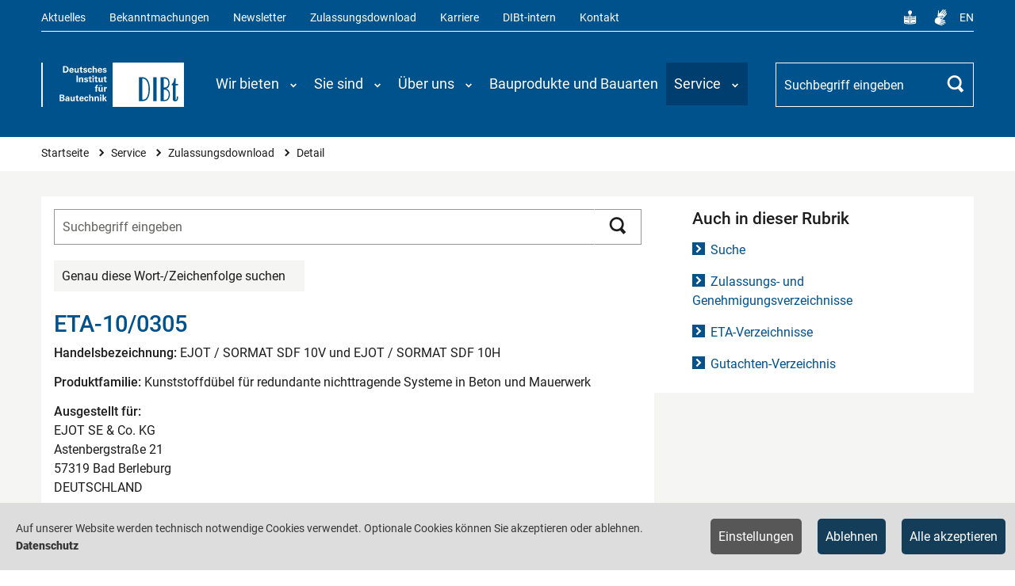

--- FILE ---
content_type: text/html; charset=utf-8
request_url: https://www.dibt.de/de/service/zulassungsdownload/detail/eta-100305
body_size: 16355
content:
<!DOCTYPE html>
<html lang="de">
<head>

<meta charset="utf-8">
<!-- 
	TYPO3: queo Berlin ...Wir wissen, was dahinter steckt.
			<https://www.queo.de>

	This website is powered by TYPO3 - inspiring people to share!
	TYPO3 is a free open source Content Management Framework initially created by Kasper Skaarhoj and licensed under GNU/GPL.
	TYPO3 is copyright 1998-2025 of Kasper Skaarhoj. Extensions are copyright of their respective owners.
	Information and contribution at https://typo3.org/
-->



<title>Detail | DIBt - Deutsches Institut für Bautechnik</title>
<meta name="generator" content="TYPO3 CMS">
<meta name="viewport" content="width=device-width, initial-scale=1.0, user-scalable=no">
<meta property="og:site_name" content="DIBt">
<meta property="og:type" content="website">
<meta property="og:title" content="Detail">


<link rel="stylesheet" href="/_assets/e799cca3073eabb617dfebf5f7cabc53/StyleSheets/Frontend/suggest.css?1764574219" media="all" nonce="0oMR4iGt7bSJAIYIALfe4wKB6v13fvR4WSUjCLVCAd0hcyh7G1K1xg">
<link rel="stylesheet" href="/_assets/82c8421024bd2ef8eb77ecd7dde27dce/Default/Css/Processed/screen.css?1764574219" media="all" nonce="0oMR4iGt7bSJAIYIALfe4wKB6v13fvR4WSUjCLVCAd0hcyh7G1K1xg">
<link rel="stylesheet" href="/_assets/82c8421024bd2ef8eb77ecd7dde27dce/Default/Css/Processed/jquery-ui.min.css" media="all" nonce="0oMR4iGt7bSJAIYIALfe4wKB6v13fvR4WSUjCLVCAd0hcyh7G1K1xg">



<script src="/_assets/82c8421024bd2ef8eb77ecd7dde27dce/Default/JavaScript/Frameworks/jquery-3.1.1.min.js?1764574219" nonce="0oMR4iGt7bSJAIYIALfe4wKB6v13fvR4WSUjCLVCAd0hcyh7G1K1xg"></script>


<meta property="og:url" content="https://www.dibt.de/de/service/zulassungsdownload/detail/eta-100305" /><link rel="canonical" href="https://www.dibt.de/de/service/zulassungsdownload/detail/eta-100305"><link rel="preload" as="style" href="https://www.dibt.de/cookie-optin/siteroot-1/cookieOptin.css?1762437104" media="all" crossorigin="anonymous">
<link rel="stylesheet" href="https://www.dibt.de/cookie-optin/siteroot-1/cookieOptin.css?1762437104" media="all" crossorigin="anonymous">
<script id="cookieOptinData" type="application/json">{"cookieGroups":[{"groupName":"essential","label":"Notwendige Cookies","description":"Technisch notwendige Cookies werden f\u00fcr grundlegende Funktionen der Website ben\u00f6tigt. Dadurch ist gew\u00e4hrleistet, dass die Website einwandfrei funktioniert.","required":true,"cookieData":[{"Name":"SgCookieOptin.lastPreferences","Provider":"www.dibt.de","Purpose":"Dieser Wert speichert Ihre Consent-Einstellungen. Unter anderem eine zuf\u00e4llig generierte ID, f\u00fcr die historische Speicherung Ihrer vorgenommen Einstellungen, falls der Webseiten-Betreiber dies eingestellt hat.","Lifetime":"1 Jahr","index":0,"crdate":1731412827,"tstamp":1762437103,"pseudo":false},{"Name":"__Secure-typo3nonce_#","Provider":"www.dibt.de","Purpose":"CSRF-Token zur Verhinderung von Cross-Site-Requests.","Lifetime":"Sitzung","index":1,"crdate":1731418563,"tstamp":1762437103,"pseudo":false},{"Name":"","Provider":"","Purpose":"","Lifetime":"","index":2,"crdate":"","tstamp":"","pseudo":true}],"scriptData":[],"loadingHTML":"","loadingJavaScript":""},{"groupName":"iframes","label":"Optionale Cookies","description":"Die optionalen Cookies erm\u00f6glichen Ihnen eine verbesserte Nutzererfahrung auf der DIBt-Website, z.B. den Zugriff auf externe Inhalte.","required":false,"cookieData":[{"Name":"__cf_bm","Provider":"Vimeo","Purpose":"Dieser Cookie wird verwendet, um zwischen Menschen und Bots zu unterscheiden. Dies ist vorteilhaft f\u00fcr die Webseite, um g\u00fcltige Berichte \u00fcber die Nutzung ihrer Webseite zu erstellen.","Lifetime":"1 Stunde","index":0,"crdate":1731504096,"tstamp":1762437103,"pseudo":false},{"Name":"_cfuvid","Provider":"Vimeo","Purpose":"Dieses Cookie ist ein Teil der Dienste von Cloudflare - einschlie\u00dflich Lastverteilung, Bereitstellung von Website-Inhalten und Bereitstellung einer DNS-Verbindung f\u00fcr Website-Betreiber.","Lifetime":"Sitzung","index":1,"crdate":1731504096,"tstamp":1762437103,"pseudo":false},{"Name":"","Provider":"","Purpose":"","Lifetime":"","index":2,"crdate":"","tstamp":"","pseudo":true}]}],"cssData":{"color_box":"#FFFFFF","color_headline":"#373737","color_text":"#373737","color_confirmation_background":"#2E6B96","color_confirmation_text":"#FFFFFF","color_checkbox":"#143D59","color_checkbox_required":"#575757","color_button_all":"#143D59","color_button_all_hover":"#2E6B96","color_button_all_text":"#FFFFFF","color_button_specific":"#575757","color_button_specific_hover":"#929292","color_button_specific_text":"#FFFFFF","color_button_essential":"#575757","color_button_essential_hover":"#929292","color_button_essential_text":"#FFFFFF","color_button_close":"#FFFFFF","color_button_close_hover":"#FFFFFF","color_button_close_text":"#373737","color_list":"#575757","color_list_text":"#FFFFFF","color_table":"#FFFFFF","color_Table_data_text":"#373737","color_table_header":"#F3F3F3","color_table_header_text":"#373737","color_full_box":"#143D59","color_full_headline":"#FFFFFF","color_full_text":"#FFFFFF","color_full_button_close":"#143D59","color_full_button_close_hover":"#143D59","color_full_button_close_text":"#FFFFFF","iframe_color_consent_box_background":"#dedede","iframe_color_button_load_one":"#00528d","iframe_color_button_load_one_hover":"#2E6B96","iframe_color_button_load_one_text":"#FFFFFF","iframe_color_open_settings":"#000000","banner_color_box":"#DDDDDD","banner_color_text":"#373737","banner_color_link_text":"#373737","banner_color_button_settings":"#575757","banner_color_button_settings_hover":"#929292","banner_color_button_settings_text":"#FFFFFF","banner_color_button_accept_essential":"#143d59","banner_color_button_accept_essential_hover":"#2e6b96","banner_color_button_accept_essential_text":"#FFFFFF","banner_color_button_accept":"#143d59","banner_color_button_accept_hover":"#2e6b96","banner_color_button_accept_text":"#FFFFFF","color_fingerprint_image":"#FFFFFF","color_fingerprint_background":"#143D59"},"footerLinks":[{"url":"https:\/\/www.dibt.de\/de\/datenschutz?disableOptIn=1&cHash=ab6e1a49443e737d15e30b93abd105a1","name":"Datenschutz","uid":17,"index":0}],"iFrameGroup":{"groupName":"iframes","label":"Optionale Cookies","description":"Die optionalen Cookies erm\u00f6glichen Ihnen eine verbesserte Nutzererfahrung auf der DIBt-Website, z.B. den Zugriff auf externe Inhalte.","required":false,"cookieData":[{"Name":"__cf_bm","Provider":"Vimeo","Purpose":"Dieser Cookie wird verwendet, um zwischen Menschen und Bots zu unterscheiden. Dies ist vorteilhaft f\u00fcr die Webseite, um g\u00fcltige Berichte \u00fcber die Nutzung ihrer Webseite zu erstellen.","Lifetime":"1 Stunde","index":0,"crdate":1731504096,"tstamp":1762437103,"pseudo":false},{"Name":"_cfuvid","Provider":"Vimeo","Purpose":"Dieses Cookie ist ein Teil der Dienste von Cloudflare - einschlie\u00dflich Lastverteilung, Bereitstellung von Website-Inhalten und Bereitstellung einer DNS-Verbindung f\u00fcr Website-Betreiber.","Lifetime":"Sitzung","index":1,"crdate":1731504096,"tstamp":1762437103,"pseudo":false},{"Name":"","Provider":"","Purpose":"","Lifetime":"","index":2,"crdate":"","tstamp":"","pseudo":true}]},"settings":{"banner_enable":true,"banner_force_min_width":0,"version":2,"banner_position":0,"banner_show_settings_button":true,"cookie_lifetime":365,"session_only_essential_cookies":false,"iframe_enabled":true,"minify_generated_data":true,"show_button_close":false,"activate_testing_mode":false,"disable_powered_by":true,"disable_for_this_language":false,"set_cookie_for_domain":"","save_history_webhook":"https:\/\/www.dibt.de\/?saveOptinHistory","cookiebanner_whitelist_regex":"","banner_show_again_interval":14,"identifier":1,"language":0,"render_assets_inline":false,"consider_do_not_track":false,"domains_to_delete_cookies_for":"","subdomain_support":false,"overwrite_baseurl":"https:\/\/www.dibt.de\/","unified_cookie_name":true,"disable_usage_statistics":false,"fingerprint_position":1,"iframe_replacement_background_image":"","monochrome_enabled":false,"show_fingerprint":true,"disable_automatic_loading":false,"auto_action_for_bots":2},"textEntries":{"header":"Datenschutzeinstellungen","description":"Auf unserer Website werden Cookies verwendet. Einige davon werden zwingend ben\u00f6tigt, w\u00e4hrend es uns andere erm\u00f6glichen, Ihnen externe Inhalte zur Verf\u00fcgung zu stellen.","accept_all_text":"Alle akzeptieren","accept_specific_text":"Speichern & schlie\u00dfen","accept_essential_text":"Nur essenzielle Cookies akzeptieren","extend_box_link_text":"Weitere Informationen anzeigen","extend_box_link_text_close":"Weitere Informationen verstecken","extend_table_link_text":"Cookie-Informationen anzeigen","extend_table_link_text_close":"Cookie-Informationen verstecken","cookie_name_text":"Name","cookie_provider_text":"Anbieter","cookie_purpose_text":"Zweck","cookie_lifetime_text":"Laufzeit","iframe_button_allow_all_text":"Alle externen Inhalte erlauben","iframe_button_allow_one_text":"Einmalig erlauben","iframe_button_reject_text":"Nicht erlauben","iframe_button_load_one_text":"Diesen externen Inhalt laden","iframe_open_settings_text":"Weitere Einstellungen","iframe_button_load_one_description":"","banner_button_accept_text":"Alle akzeptieren","banner_button_accept_essential_text":"Ablehnen","banner_button_settings_text":"Einstellungen","banner_description":"Auf unserer Website werden technisch notwendige Cookies verwendet. Optionale Cookies k\u00f6nnen Sie akzeptieren oder ablehnen.","save_confirmation_text":"Cookie-Einstellungen erfolgreich gespeichert","user_hash_text":"User-Hash","dependent_groups_text":"Abh\u00e4ngig von:"},"placeholders":{"iframe_consent_description":"<p class=\"sg-cookie-optin-box-flash-message\"><\/p>"},"mustacheData":{"template":{"template_html":"<!--googleoff: index-->\n<div data-nosnippet class=\"sg-cookie-optin-box sg-cookie-optin-box-new\">\n\t<div class=\"sg-cookie-optin-box-new-upper\">\n\t\t{{#settings.show_button_close}}\n\t\t\t<span class=\"sg-cookie-optin-box-close-button\">\u2715<\/span>\n\t\t{{\/settings.show_button_close}}\n\n\t\t<strong class=\"sg-cookie-optin-box-header\">{{{textEntries.header}}}<\/strong>\n\t\t<p class=\"sg-cookie-optin-box-description\">{{{textEntries.description}}}<\/p>\n\t<\/div>\n\n\t<div class=\"sg-cookie-optin-box-new-lower\">\n\t\t<ul class=\"sg-cookie-optin-box-cookie-list\" aria-hidden=\"true\">\n\t\t\t{{#cookieGroups}}\n\t\t\t\t<li class=\"sg-cookie-optin-box-cookie-list-item\">\n\t\t\t\t\t<label >\n\t\t\t\t\t\t<input  class=\"sg-cookie-optin-checkbox\"\n\t\t\t\t\t\t   type=\"checkbox\"\n\t\t\t\t\t\t   name=\"cookies[]\"\n\t\t\t\t\t\t   value=\"{{groupName}}\"\n\t\t\t\t\t\t   {{#required}}checked=\"1\"{{\/required}}\n\t\t\t\t\t\t   {{#required}}disabled=\"1\"{{\/required}}>\n\t\t\t\t\t\t<span class=\"sg-cookie-optin-checkbox-label\" role=\"checkbox\"\n\t\t\t\t\t\t\t{{#required}}aria-checked=\"true\"{{\/required}}\n\t\t\t\t\t\t\t{{^required}}aria-checked=\"false\"{{\/required}}>{{{label}}}<\/span>\n\t\t\t\t\t<\/label>\n\n\t\t\t\t\t<p class=\"sg-cookie-optin-checkbox-description\">{{{description}}}<\/p>\n\t\t\t\t\t{{#dependentGroups}}\n\t\t\t\t\t\t<div class=\"sg-cookie-optin-dependent-groups\">{{{textEntries.dependent_groups_text}}} {{dependentGroupTitles}}<\/div>\n\t\t\t\t\t{{\/dependentGroups}}\n\n\t\t\t\t\t<div class=\"sg-cookie-optin-box-cookie-detail-sublist\" aria-hidden=\"true\">\n\t\t\t\t\t\t{{#cookieData}}\n\t\t\t\t\t\t\t<div class=\"sg-cookie-optin-box-cookie-detail-sublist-item {{#pseudo}}sg-cookie-optin-box-cookie-detail-sublist-item-pseudo{{\/pseudo}}\">\n\t\t\t\t\t\t\t\t{{^pseudo}}\n\t\t\t\t\t\t\t\t\t<table>\n\t\t\t\t\t\t\t\t\t\t<tbody>\n\t\t\t\t\t\t\t\t\t\t\t<tr>\n\t\t\t\t\t\t\t\t\t\t\t\t<th>{{{textEntries.cookie_name_text}}}<\/th>\n\t\t\t\t\t\t\t\t\t\t\t\t<td>{{{Name}}}<\/td>\n\t\t\t\t\t\t\t\t\t\t\t<\/tr>\n\t\t\t\t\t\t\t\t\t\t\t<tr>\n\t\t\t\t\t\t\t\t\t\t\t\t<th>{{{textEntries.cookie_provider_text}}}<\/th>\n\t\t\t\t\t\t\t\t\t\t\t\t<td>{{{Provider}}}<\/td>\n\t\t\t\t\t\t\t\t\t\t\t<\/tr>\n\t\t\t\t\t\t\t\t\t\t\t<tr>\n\t\t\t\t\t\t\t\t\t\t\t\t<th>{{{textEntries.cookie_lifetime_text}}}<\/th>\n\t\t\t\t\t\t\t\t\t\t\t\t<td>{{{Lifetime}}}<\/td>\n\t\t\t\t\t\t\t\t\t\t\t<\/tr>\n\t\t\t\t\t\t\t\t\t\t\t<tr>\n\t\t\t\t\t\t\t\t\t\t\t\t<th>{{{textEntries.cookie_purpose_text}}}<\/th>\n\t\t\t\t\t\t\t\t\t\t\t\t<td class=\"sg-cookie-optin-box-table-reason\">{{{Purpose}}}<\/td>\n\t\t\t\t\t\t\t\t\t\t\t<\/tr>\n\t\t\t\t\t\t\t\t\t\t<\/tbody>\n\t\t\t\t\t\t\t\t\t<\/table>\n\t\t\t\t\t\t\t\t{{\/pseudo}}\n\t\t\t\t\t\t\t<\/div>\n\t\t\t\t\t\t{{\/cookieData}}\n\t\t\t\t\t<\/div>\n\t\t\t\t<\/li>\n\t\t\t{{\/cookieGroups}}\n\t\t<\/ul>\n\n\t\t<a role=\"button\" class=\"sg-cookie-optin-box-sublist-open-more-link\" href=\"#\">{{{textEntries.extend_table_link_text}}}\n\t\t\t<span>\n\t\t\t\t<svg class=\"sg-cookie-optin-box-sublist-open-more-symbol\" fill='currentColor' xmlns='http:\/\/www.w3.org\/2000\/svg'\n\t\t\t\t\t viewBox='0 0 512 512'>\n\t\t\t\t\t<path d='M504 256c0 137-111 248-248 248S8 393 8 256 119 8 256 8s248 111 248 248zM273 369.9l135.5-135.5c9.4-9.4 9.4-24.6 0-33.9l-17-17c-9.4-9.4-24.6-9.4-33.9 0L256 285.1 154.4 183.5c-9.4-9.4-24.6-9.4-33.9 0l-17 17c-9.4 9.4-9.4 24.6 0 33.9L239 369.9c9.4 9.4 24.6 9.4 34 0z'\/>\n\t\t\t\t<\/svg>\n\t\t\t<\/span>\n\t\t<\/a>\n\n\t\t<div class=\"sg-cookie-optin-box-button\">\n\t\t\t<button  class=\"sg-cookie-optin-box-button-accept-essential\">{{{textEntries.accept_essential_text}}}<\/button>\n\t\t\t<button  class=\"sg-cookie-optin-box-button-accept-specific\">{{{textEntries.accept_specific_text}}}<\/button>\n\t\t\t<button  class=\"sg-cookie-optin-box-button-accept-all\">{{{textEntries.accept_all_text}}}<\/button>\n\t\t<\/div>\n\n\t\t<div class=\"sg-cookie-optin-box-footer\">\n\t\t\t<div class=\"sg-cookie-optin-box-footer-links\">\n\t\t\t\t<div class=\"sg-cookie-optin-box-copyright{{#settings.disable_powered_by}} sg-cookie-optin-box-copyright-link-hidden{{\/settings.disable_powered_by}}\">\n\t\t\t\t\t<a  class=\"sg-cookie-optin-box-copyright-link\"\n\t\t\t\t\t   href=\"https:\/\/www.sgalinski.de\/typo3-produkte-webentwicklung\/sgalinski-cookie-optin\/\"\n\t\t\t\t\t   rel=\"noopener\"\n\t\t\t\t\t   target=\"_blank\">\n\t\t\t\t\t\tPowered by sgalinski Cookie Consent\n\t\t\t\t\t<\/a>\n\t\t\t\t\t{{#footerLinks.0}} |{{\/footerLinks.0}}\n\t\t\t\t<\/div>\n\n\t\t\t\t{{#footerLinks}}\n\t\t\t\t\t{{#index}}\n\t\t\t\t\t\t<span class=\"sg-cookie-optin-box-footer-divider\"> | <\/span>\n\t\t\t\t\t{{\/index}}\n\n\t\t\t\t\t<a  class=\"sg-cookie-optin-box-footer-link\" href=\"{{url}}\" target=\"_blank\">{{name}}<\/a>\n\t\t\t\t{{\/footerLinks}}\n\t\t\t<\/div>\n\n\t\t\t<div class=\"sg-cookie-optin-box-footer-user-hash-container\">\n\t\t\t\t{{{textEntries.user_hash_text}}}: <span class=\"sg-cookie-optin-box-footer-user-hash\"><\/span>\n\t\t\t<\/div>\n\t\t<\/div>\n\t<\/div>\n<\/div>\n<!--googleon: index-->\n","template_overwritten":0,"template_selection":1,"markup":"<!--googleoff: index-->\n<div data-nosnippet class=\"sg-cookie-optin-box sg-cookie-optin-box-new\">\n\t<div class=\"sg-cookie-optin-box-new-upper\">\n\n\t\t<strong class=\"sg-cookie-optin-box-header\">Datenschutzeinstellungen<\/strong>\n\t\t<p class=\"sg-cookie-optin-box-description\">Auf unserer Website werden Cookies verwendet. Einige davon werden zwingend ben\u00f6tigt, w\u00e4hrend es uns andere erm\u00f6glichen, Ihnen externe Inhalte zur Verf\u00fcgung zu stellen.<\/p>\n\t<\/div>\n\n\t<div class=\"sg-cookie-optin-box-new-lower\">\n\t\t<ul class=\"sg-cookie-optin-box-cookie-list\" aria-hidden=\"true\">\n\t\t\t\t<li class=\"sg-cookie-optin-box-cookie-list-item\">\n\t\t\t\t\t<label >\n\t\t\t\t\t\t<input  class=\"sg-cookie-optin-checkbox\"\n\t\t\t\t\t\t   type=\"checkbox\"\n\t\t\t\t\t\t   name=\"cookies[]\"\n\t\t\t\t\t\t   value=\"essential\"\n\t\t\t\t\t\t   checked=\"1\"\n\t\t\t\t\t\t   disabled=\"1\">\n\t\t\t\t\t\t<span class=\"sg-cookie-optin-checkbox-label\" role=\"checkbox\"\n\t\t\t\t\t\t\taria-checked=\"true\"\n\t\t\t\t\t\t\t>Notwendige Cookies<\/span>\n\t\t\t\t\t<\/label>\n\n\t\t\t\t\t<p class=\"sg-cookie-optin-checkbox-description\">Technisch notwendige Cookies werden f\u00fcr grundlegende Funktionen der Website ben\u00f6tigt. Dadurch ist gew\u00e4hrleistet, dass die Website einwandfrei funktioniert.<\/p>\n\n\t\t\t\t\t<div class=\"sg-cookie-optin-box-cookie-detail-sublist\" aria-hidden=\"true\">\n\t\t\t\t\t\t\t<div class=\"sg-cookie-optin-box-cookie-detail-sublist-item \">\n\t\t\t\t\t\t\t\t\t<table>\n\t\t\t\t\t\t\t\t\t\t<tbody>\n\t\t\t\t\t\t\t\t\t\t\t<tr>\n\t\t\t\t\t\t\t\t\t\t\t\t<th>Name<\/th>\n\t\t\t\t\t\t\t\t\t\t\t\t<td>SgCookieOptin.lastPreferences<\/td>\n\t\t\t\t\t\t\t\t\t\t\t<\/tr>\n\t\t\t\t\t\t\t\t\t\t\t<tr>\n\t\t\t\t\t\t\t\t\t\t\t\t<th>Anbieter<\/th>\n\t\t\t\t\t\t\t\t\t\t\t\t<td>www.dibt.de<\/td>\n\t\t\t\t\t\t\t\t\t\t\t<\/tr>\n\t\t\t\t\t\t\t\t\t\t\t<tr>\n\t\t\t\t\t\t\t\t\t\t\t\t<th>Laufzeit<\/th>\n\t\t\t\t\t\t\t\t\t\t\t\t<td>1 Jahr<\/td>\n\t\t\t\t\t\t\t\t\t\t\t<\/tr>\n\t\t\t\t\t\t\t\t\t\t\t<tr>\n\t\t\t\t\t\t\t\t\t\t\t\t<th>Zweck<\/th>\n\t\t\t\t\t\t\t\t\t\t\t\t<td class=\"sg-cookie-optin-box-table-reason\">Dieser Wert speichert Ihre Consent-Einstellungen. Unter anderem eine zuf\u00e4llig generierte ID, f\u00fcr die historische Speicherung Ihrer vorgenommen Einstellungen, falls der Webseiten-Betreiber dies eingestellt hat.<\/td>\n\t\t\t\t\t\t\t\t\t\t\t<\/tr>\n\t\t\t\t\t\t\t\t\t\t<\/tbody>\n\t\t\t\t\t\t\t\t\t<\/table>\n\t\t\t\t\t\t\t<\/div>\n\t\t\t\t\t\t\t<div class=\"sg-cookie-optin-box-cookie-detail-sublist-item \">\n\t\t\t\t\t\t\t\t\t<table>\n\t\t\t\t\t\t\t\t\t\t<tbody>\n\t\t\t\t\t\t\t\t\t\t\t<tr>\n\t\t\t\t\t\t\t\t\t\t\t\t<th>Name<\/th>\n\t\t\t\t\t\t\t\t\t\t\t\t<td>__Secure-typo3nonce_#<\/td>\n\t\t\t\t\t\t\t\t\t\t\t<\/tr>\n\t\t\t\t\t\t\t\t\t\t\t<tr>\n\t\t\t\t\t\t\t\t\t\t\t\t<th>Anbieter<\/th>\n\t\t\t\t\t\t\t\t\t\t\t\t<td>www.dibt.de<\/td>\n\t\t\t\t\t\t\t\t\t\t\t<\/tr>\n\t\t\t\t\t\t\t\t\t\t\t<tr>\n\t\t\t\t\t\t\t\t\t\t\t\t<th>Laufzeit<\/th>\n\t\t\t\t\t\t\t\t\t\t\t\t<td>Sitzung<\/td>\n\t\t\t\t\t\t\t\t\t\t\t<\/tr>\n\t\t\t\t\t\t\t\t\t\t\t<tr>\n\t\t\t\t\t\t\t\t\t\t\t\t<th>Zweck<\/th>\n\t\t\t\t\t\t\t\t\t\t\t\t<td class=\"sg-cookie-optin-box-table-reason\">CSRF-Token zur Verhinderung von Cross-Site-Requests.<\/td>\n\t\t\t\t\t\t\t\t\t\t\t<\/tr>\n\t\t\t\t\t\t\t\t\t\t<\/tbody>\n\t\t\t\t\t\t\t\t\t<\/table>\n\t\t\t\t\t\t\t<\/div>\n\t\t\t\t\t\t\t<div class=\"sg-cookie-optin-box-cookie-detail-sublist-item sg-cookie-optin-box-cookie-detail-sublist-item-pseudo\">\n\t\t\t\t\t\t\t<\/div>\n\t\t\t\t\t<\/div>\n\t\t\t\t<\/li>\n\t\t\t\t<li class=\"sg-cookie-optin-box-cookie-list-item\">\n\t\t\t\t\t<label >\n\t\t\t\t\t\t<input  class=\"sg-cookie-optin-checkbox\"\n\t\t\t\t\t\t   type=\"checkbox\"\n\t\t\t\t\t\t   name=\"cookies[]\"\n\t\t\t\t\t\t   value=\"iframes\"\n\t\t\t\t\t\t   \n\t\t\t\t\t\t   >\n\t\t\t\t\t\t<span class=\"sg-cookie-optin-checkbox-label\" role=\"checkbox\"\n\t\t\t\t\t\t\t\n\t\t\t\t\t\t\taria-checked=\"false\">Optionale Cookies<\/span>\n\t\t\t\t\t<\/label>\n\n\t\t\t\t\t<p class=\"sg-cookie-optin-checkbox-description\">Die optionalen Cookies erm\u00f6glichen Ihnen eine verbesserte Nutzererfahrung auf der DIBt-Website, z.B. den Zugriff auf externe Inhalte.<\/p>\n\n\t\t\t\t\t<div class=\"sg-cookie-optin-box-cookie-detail-sublist\" aria-hidden=\"true\">\n\t\t\t\t\t\t\t<div class=\"sg-cookie-optin-box-cookie-detail-sublist-item \">\n\t\t\t\t\t\t\t\t\t<table>\n\t\t\t\t\t\t\t\t\t\t<tbody>\n\t\t\t\t\t\t\t\t\t\t\t<tr>\n\t\t\t\t\t\t\t\t\t\t\t\t<th>Name<\/th>\n\t\t\t\t\t\t\t\t\t\t\t\t<td>__cf_bm<\/td>\n\t\t\t\t\t\t\t\t\t\t\t<\/tr>\n\t\t\t\t\t\t\t\t\t\t\t<tr>\n\t\t\t\t\t\t\t\t\t\t\t\t<th>Anbieter<\/th>\n\t\t\t\t\t\t\t\t\t\t\t\t<td>Vimeo<\/td>\n\t\t\t\t\t\t\t\t\t\t\t<\/tr>\n\t\t\t\t\t\t\t\t\t\t\t<tr>\n\t\t\t\t\t\t\t\t\t\t\t\t<th>Laufzeit<\/th>\n\t\t\t\t\t\t\t\t\t\t\t\t<td>1 Stunde<\/td>\n\t\t\t\t\t\t\t\t\t\t\t<\/tr>\n\t\t\t\t\t\t\t\t\t\t\t<tr>\n\t\t\t\t\t\t\t\t\t\t\t\t<th>Zweck<\/th>\n\t\t\t\t\t\t\t\t\t\t\t\t<td class=\"sg-cookie-optin-box-table-reason\">Dieser Cookie wird verwendet, um zwischen Menschen und Bots zu unterscheiden. Dies ist vorteilhaft f\u00fcr die Webseite, um g\u00fcltige Berichte \u00fcber die Nutzung ihrer Webseite zu erstellen.<\/td>\n\t\t\t\t\t\t\t\t\t\t\t<\/tr>\n\t\t\t\t\t\t\t\t\t\t<\/tbody>\n\t\t\t\t\t\t\t\t\t<\/table>\n\t\t\t\t\t\t\t<\/div>\n\t\t\t\t\t\t\t<div class=\"sg-cookie-optin-box-cookie-detail-sublist-item \">\n\t\t\t\t\t\t\t\t\t<table>\n\t\t\t\t\t\t\t\t\t\t<tbody>\n\t\t\t\t\t\t\t\t\t\t\t<tr>\n\t\t\t\t\t\t\t\t\t\t\t\t<th>Name<\/th>\n\t\t\t\t\t\t\t\t\t\t\t\t<td>_cfuvid<\/td>\n\t\t\t\t\t\t\t\t\t\t\t<\/tr>\n\t\t\t\t\t\t\t\t\t\t\t<tr>\n\t\t\t\t\t\t\t\t\t\t\t\t<th>Anbieter<\/th>\n\t\t\t\t\t\t\t\t\t\t\t\t<td>Vimeo<\/td>\n\t\t\t\t\t\t\t\t\t\t\t<\/tr>\n\t\t\t\t\t\t\t\t\t\t\t<tr>\n\t\t\t\t\t\t\t\t\t\t\t\t<th>Laufzeit<\/th>\n\t\t\t\t\t\t\t\t\t\t\t\t<td>Sitzung<\/td>\n\t\t\t\t\t\t\t\t\t\t\t<\/tr>\n\t\t\t\t\t\t\t\t\t\t\t<tr>\n\t\t\t\t\t\t\t\t\t\t\t\t<th>Zweck<\/th>\n\t\t\t\t\t\t\t\t\t\t\t\t<td class=\"sg-cookie-optin-box-table-reason\">Dieses Cookie ist ein Teil der Dienste von Cloudflare - einschlie\u00dflich Lastverteilung, Bereitstellung von Website-Inhalten und Bereitstellung einer DNS-Verbindung f\u00fcr Website-Betreiber.<\/td>\n\t\t\t\t\t\t\t\t\t\t\t<\/tr>\n\t\t\t\t\t\t\t\t\t\t<\/tbody>\n\t\t\t\t\t\t\t\t\t<\/table>\n\t\t\t\t\t\t\t<\/div>\n\t\t\t\t\t\t\t<div class=\"sg-cookie-optin-box-cookie-detail-sublist-item sg-cookie-optin-box-cookie-detail-sublist-item-pseudo\">\n\t\t\t\t\t\t\t<\/div>\n\t\t\t\t\t<\/div>\n\t\t\t\t<\/li>\n\t\t<\/ul>\n\n\t\t<a role=\"button\" class=\"sg-cookie-optin-box-sublist-open-more-link\" href=\"#\">Cookie-Informationen anzeigen\n\t\t\t<span>\n\t\t\t\t<svg class=\"sg-cookie-optin-box-sublist-open-more-symbol\" fill='currentColor' xmlns='http:\/\/www.w3.org\/2000\/svg'\n\t\t\t\t\t viewBox='0 0 512 512'>\n\t\t\t\t\t<path d='M504 256c0 137-111 248-248 248S8 393 8 256 119 8 256 8s248 111 248 248zM273 369.9l135.5-135.5c9.4-9.4 9.4-24.6 0-33.9l-17-17c-9.4-9.4-24.6-9.4-33.9 0L256 285.1 154.4 183.5c-9.4-9.4-24.6-9.4-33.9 0l-17 17c-9.4 9.4-9.4 24.6 0 33.9L239 369.9c9.4 9.4 24.6 9.4 34 0z'\/>\n\t\t\t\t<\/svg>\n\t\t\t<\/span>\n\t\t<\/a>\n\n\t\t<div class=\"sg-cookie-optin-box-button\">\n\t\t\t<button  class=\"sg-cookie-optin-box-button-accept-essential\">Nur essenzielle Cookies akzeptieren<\/button>\n\t\t\t<button  class=\"sg-cookie-optin-box-button-accept-specific\">Speichern & schlie\u00dfen<\/button>\n\t\t\t<button  class=\"sg-cookie-optin-box-button-accept-all\">Alle akzeptieren<\/button>\n\t\t<\/div>\n\n\t\t<div class=\"sg-cookie-optin-box-footer\">\n\t\t\t<div class=\"sg-cookie-optin-box-footer-links\">\n\t\t\t\t<div class=\"sg-cookie-optin-box-copyright sg-cookie-optin-box-copyright-link-hidden\">\n\t\t\t\t\t<a  class=\"sg-cookie-optin-box-copyright-link\"\n\t\t\t\t\t   href=\"https:\/\/www.sgalinski.de\/typo3-produkte-webentwicklung\/sgalinski-cookie-optin\/\"\n\t\t\t\t\t   rel=\"noopener\"\n\t\t\t\t\t   target=\"_blank\">\n\t\t\t\t\t\tPowered by sgalinski Cookie Consent\n\t\t\t\t\t<\/a>\n\t\t\t\t\t |\n\t\t\t\t<\/div>\n\n\n\t\t\t\t\t<a  class=\"sg-cookie-optin-box-footer-link\" href=\"https:\/\/www.dibt.de\/de\/datenschutz?disableOptIn=1&amp;cHash=ab6e1a49443e737d15e30b93abd105a1\" target=\"_blank\">Datenschutz<\/a>\n\t\t\t<\/div>\n\n\t\t\t<div class=\"sg-cookie-optin-box-footer-user-hash-container\">\n\t\t\t\tUser-Hash: <span class=\"sg-cookie-optin-box-footer-user-hash\"><\/span>\n\t\t\t<\/div>\n\t\t<\/div>\n\t<\/div>\n<\/div>\n<!--googleon: index-->\n"},"banner":{"banner_html":"<div class=\"sg-cookie-optin-banner {{^settings.banner_position}}sg-cookie-optin-banner-bottom{{\/settings.banner_position}}\">\r\n\t<div class=\"sg-cookie-optin-box\">\r\n\t\t<div class=\"sg-cookie-optin-banner-content\">\r\n\t\t\t<p class=\"sg-cookie-optin-banner-description\">\r\n\t\t\t\t{{{textEntries.banner_description}}}\r\n\r\n\t\t\t\t{{#footerLinks}}\r\n\t\t\t\t\t{{#index}}\r\n\t\t\t\t\t\t(\r\n\t\t\t\t\t{{\/index}}\r\n\t\t\t\t{{\/footerLinks}}\r\n\r\n\t\t\t\t{{#footerLinks}}\r\n\t\t\t\t\t{{#index}}\r\n\t\t\t\t\t\t<span class=\"sg-cookie-optin-box-footer-divider\"> | <\/span>\r\n\t\t\t\t\t{{\/index}}\r\n\r\n\t\t\t\t\t<a class=\"sg-cookie-optin-box-footer-link\" href=\"{{url}}\" target=\"_blank\">{{{name}}}<\/a>\r\n\t\t\t\t{{\/footerLinks}}\r\n\r\n\t\t\t\t{{#footerLinks}}\r\n\t\t\t\t\t{{#index}}\r\n\t\t\t\t\t\t)\r\n\t\t\t\t\t{{\/index}}\r\n\t\t\t\t{{\/footerLinks}}\r\n\t\t\t<\/p>\r\n\r\n\t\t\t<div class=\"sg-cookie-optin-banner-button\">\r\n\t\t\t\t{{#settings.banner_show_settings_button}}\r\n\t\t\t\t\t<button class=\"sg-cookie-optin-banner-button-settings\">{{{textEntries.banner_button_settings_text}}}<\/button>\r\n\t\t\t\t{{\/settings.banner_show_settings_button}}\r\n\r\n\t\t\t\t<button class=\"sg-cookie-optin-banner-button-accept-essential\">{{{textEntries.banner_button_accept_essential_text}}}<\/button>\r\n\t\t\t\t<button class=\"sg-cookie-optin-banner-button-accept\">{{{textEntries.banner_button_accept_text}}}<\/button>\r\n\t\t\t<\/div>\r\n\t\t<\/div>\r\n\t<\/div>\r\n<\/div>\r\n","banner_overwritten":1,"markup":"<div class=\"sg-cookie-optin-banner sg-cookie-optin-banner-bottom\">\r\n\t<div class=\"sg-cookie-optin-box\">\r\n\t\t<div class=\"sg-cookie-optin-banner-content\">\r\n\t\t\t<p class=\"sg-cookie-optin-banner-description\">\r\n\t\t\t\tAuf unserer Website werden technisch notwendige Cookies verwendet. Optionale Cookies k\u00f6nnen Sie akzeptieren oder ablehnen.\r\n\r\n\r\n\r\n\t\t\t\t\t<a class=\"sg-cookie-optin-box-footer-link\" href=\"https:\/\/www.dibt.de\/de\/datenschutz?disableOptIn=1&amp;cHash=ab6e1a49443e737d15e30b93abd105a1\" target=\"_blank\">Datenschutz<\/a>\r\n\r\n\t\t\t<\/p>\r\n\r\n\t\t\t<div class=\"sg-cookie-optin-banner-button\">\r\n\t\t\t\t\t<button class=\"sg-cookie-optin-banner-button-settings\">Einstellungen<\/button>\r\n\r\n\t\t\t\t<button class=\"sg-cookie-optin-banner-button-accept-essential\">Ablehnen<\/button>\r\n\t\t\t\t<button class=\"sg-cookie-optin-banner-button-accept\">Alle akzeptieren<\/button>\r\n\t\t\t<\/div>\r\n\t\t<\/div>\r\n\t<\/div>\r\n<\/div>\r\n"},"iframe":{"iframe_html":"<div class=\"sg-cookie-optin-box\">\r\n\t{{#settings.show_button_close}}\r\n\t\t<span class=\"sg-cookie-optin-box-close-button\">\u2715<\/span>\r\n\t{{\/settings.show_button_close}}\r\n\r\n\t<strong class=\"sg-cookie-optin-box-header\">{{{iFrameGroup.label}}}<\/strong>\r\n\t<p class=\"sg-cookie-optin-box-description\">{{{iFrameGroup.description}}}<\/p>\r\n\r\n\t<div class=\"sg-cookie-optin-box-button\">\r\n\t\t<button  class=\"sg-cookie-optin-box-button-accept-all\">{{{textEntries.iframe_button_allow_all_text}}}<\/button>\r\n\t\t<button  class=\"sg-cookie-optin-box-button-accept-specific\">{{{textEntries.iframe_button_allow_one_text}}}<\/button>\r\n\t\t<button  class=\"sg-cookie-optin-box-button-iframe-reject\">{{{textEntries.iframe_button_reject_text}}}<\/button>\r\n\t<\/div>\r\n\r\n\t{{{placeholders.iframe_consent_description}}}\r\n\r\n\t<div class=\"sg-cookie-optin-box-footer\">\r\n\t\t<div class=\"sg-cookie-optin-box-copyright\">\r\n\t\t\t<a  class=\"sg-cookie-optin-box-copyright-link{{#settings.disable_powered_by}} sg-cookie-optin-box-copyright-link-hidden{{\/settings.disable_powered_by}}\"\r\n\t\t\t   href=\"https:\/\/www.sgalinski.de\/typo3-produkte-webentwicklung\/sgalinski-cookie-optin\/\"\r\n\t\t\t   rel=\"noopener\"\r\n\t\t\t   target=\"_blank\">\r\n\t\t\t\tPowered by<br>sgalinski Cookie Consent\r\n\t\t\t<\/a>\r\n\t\t<\/div>\r\n\r\n\t\t<div class=\"sg-cookie-optin-box-footer-links\">\r\n\t\t\t{{#footerLinks}}\r\n\t\t\t{{#index}}\r\n\t\t\t<span class=\"sg-cookie-optin-box-footer-divider\"> | <\/span>\r\n\t\t\t{{\/index}}\r\n\t\t\t<a  class=\"sg-cookie-optin-box-footer-link\" href=\"{{url}}\" target=\"_blank\">{{{name}}}<\/a>\r\n\t\t\t{{\/footerLinks}}\r\n\t\t<\/div>\r\n\t<\/div>\r\n<\/div>\r\n","iframe_overwritten":1,"markup":"<div class=\"sg-cookie-optin-box\">\r\n\r\n\t<strong class=\"sg-cookie-optin-box-header\">Optionale Cookies<\/strong>\r\n\t<p class=\"sg-cookie-optin-box-description\">Die optionalen Cookies erm\u00f6glichen Ihnen eine verbesserte Nutzererfahrung auf der DIBt-Website, z.B. den Zugriff auf externe Inhalte.<\/p>\r\n\r\n\t<div class=\"sg-cookie-optin-box-button\">\r\n\t\t<button  class=\"sg-cookie-optin-box-button-accept-all\">Alle externen Inhalte erlauben<\/button>\r\n\t\t<button  class=\"sg-cookie-optin-box-button-accept-specific\">Einmalig erlauben<\/button>\r\n\t\t<button  class=\"sg-cookie-optin-box-button-iframe-reject\">Nicht erlauben<\/button>\r\n\t<\/div>\r\n\r\n\t<p class=\"sg-cookie-optin-box-flash-message\"><\/p>\r\n\r\n\t<div class=\"sg-cookie-optin-box-footer\">\r\n\t\t<div class=\"sg-cookie-optin-box-copyright\">\r\n\t\t\t<a  class=\"sg-cookie-optin-box-copyright-link sg-cookie-optin-box-copyright-link-hidden\"\r\n\t\t\t   href=\"https:\/\/www.sgalinski.de\/typo3-produkte-webentwicklung\/sgalinski-cookie-optin\/\"\r\n\t\t\t   rel=\"noopener\"\r\n\t\t\t   target=\"_blank\">\r\n\t\t\t\tPowered by<br>sgalinski Cookie Consent\r\n\t\t\t<\/a>\r\n\t\t<\/div>\r\n\r\n\t\t<div class=\"sg-cookie-optin-box-footer-links\">\r\n\t\t\t<a  class=\"sg-cookie-optin-box-footer-link\" href=\"https:\/\/www.dibt.de\/de\/datenschutz?disableOptIn=1&amp;cHash=ab6e1a49443e737d15e30b93abd105a1\" target=\"_blank\">Datenschutz<\/a>\r\n\t\t<\/div>\r\n\t<\/div>\r\n<\/div>\r\n"},"iframeReplacement":{"iframe_replacement_html":"<button class=\"sg-cookie-optin-iframe-consent-accept\">Externer Inhalt: {{{textEntries.iframe_button_load_one_text}}}<\/button>\r\n{{{placeholders.iframe_consent_description}}}\r\n<a class=\"sg-cookie-optin-iframe-consent-link\">{{{textEntries.iframe_open_settings_text}}}<\/a>\r\n","iframe_replacement_overwritten":1,"markup":"<button class=\"sg-cookie-optin-iframe-consent-accept\">Externer Inhalt: Diesen externen Inhalt laden<\/button>\r\n<p class=\"sg-cookie-optin-box-flash-message\"><\/p>\r\n<a class=\"sg-cookie-optin-iframe-consent-link\">Weitere Einstellungen<\/a>\r\n"},"iframeWhitelist":{"iframe_whitelist_regex":"^https:\\\/\\\/www\\.google\\.com\\\/recaptcha\\\/","markup":"^https:\\\/\\\/www\\.google\\.com\\\/recaptcha\\\/"},"services":{"vimeo":{"rendered":"<style>\r\n.main {\r\n  margin: auto;\r\n  width: 70%;\r\n  height: 50%;\r\n  padding: 0.8em;\r\n  font-size: 0.8rem;\r\n}\r\n\r\n\/* Use a media query to add a break point at 800px: *\/\r\n@media screen and (max-width:800px) {\r\n   .main {\r\n    padding: 0.6em;\r\n    width: 100%; \/* The width is 100%, when the viewport is 800px or smaller *\/\r\n    height: 60%;\r\n    font-size: 0.5rem;\r\n  }\r\n}\r\n<\/style>\r\n\r\n<div class=\"main\" style=\"background-color: rgba(0, 0, 0, 0.65)\"><p style=\"color:#FFFFFF;\">Der Inhalt hinter diesem Cookie-Opt-In-Dialog wird \u00fcber den Drittanbieter Vimeo bereitgestellt. Beim Laden des externen Inhalts werden optionale Cookies genutzt und Daten an Vimeo und ggf. Dritte \u00fcbertragen. N\u00e4here Informationen erhalten Sie in unseren <a href=\"https:\/\/www.dibt.de\/de\/datenschutz\"  style=\"color:#FFFFFF;font-size: 0.65rem;\"><u>Datenschutzbestimmungen<\/u>.<\/a><\/p>\r\n<button class=\"sg-cookie-optin-iframe-consent-accept\" style=\"height:25%; width:auto; font-size:0.75em; margin: auto;text-align: center;\">Vimeo: Diesen externen Inhalt laden<\/button>\r\n<p class=\"sg-cookie-optin-box-flash-message\"><\/p>\r\n<!-- <button class=\"sg-cookie-optin-iframe-consent-link\" style=\"height:40px;width:300px\">Weitere Einstellungen<\/button> -->\r\n<\/div>","mustache":"<style>\r\n.main {\r\n  margin: auto;\r\n  width: 70%;\r\n  height: 50%;\r\n  padding: 0.8em;\r\n  font-size: 0.8rem;\r\n}\r\n\r\n\/* Use a media query to add a break point at 800px: *\/\r\n@media screen and (max-width:800px) {\r\n   .main {\r\n    padding: 0.6em;\r\n    width: 100%; \/* The width is 100%, when the viewport is 800px or smaller *\/\r\n    height: 60%;\r\n    font-size: 0.5rem;\r\n  }\r\n}\r\n<\/style>\r\n\r\n<div class=\"main\" style=\"background-color: rgba(0, 0, 0, 0.65)\"><p style=\"color:#FFFFFF;\">Der Inhalt hinter diesem Cookie-Opt-In-Dialog wird \u00fcber den Drittanbieter Vimeo bereitgestellt. Beim Laden des externen Inhalts werden optionale Cookies genutzt und Daten an Vimeo und ggf. Dritte \u00fcbertragen. N\u00e4here Informationen erhalten Sie in unseren <a href=\"https:\/\/www.dibt.de\/de\/datenschutz\"  style=\"color:#FFFFFF;font-size: 0.65rem;\"><u>Datenschutzbestimmungen<\/u>.<\/a><\/p>\r\n<button class=\"sg-cookie-optin-iframe-consent-accept\" style=\"height:25%; width:auto; font-size:0.75em; margin: auto;text-align: center;\">Vimeo: {{{textEntries.iframe_button_load_one_text}}}<\/button>\r\n{{{placeholders.iframe_consent_description}}}\r\n<!-- <button class=\"sg-cookie-optin-iframe-consent-link\" style=\"height:40px;width:300px\">{{{textEntries.iframe_open_settings_text}}}<\/button> -->\r\n<\/div>","replacement_html_overwritten":1,"replacement_background_image":"https:\/\/www.dibt.de\/fileadmin\/dibt-website\/Bilder\/Navigation\/Thumbnail_Website_Vimeo.png","regex":"^https\\:\\\/\\\/player\\.vimeo\\.com"},"youtube":{"rendered":"<button class=\"sg-cookie-optin-iframe-consent-accept\">Youtube: Diesen externen Inhalt laden<\/button>\r\n<p class=\"sg-cookie-optin-box-flash-message\"><\/p>\r\n<a class=\"sg-cookie-optin-iframe-consent-link\">Youtube: Weitere Einstellungen<\/a>","mustache":"<button class=\"sg-cookie-optin-iframe-consent-accept\">Youtube: {{{textEntries.iframe_button_load_one_text}}}<\/button>\r\n{{{placeholders.iframe_consent_description}}}\r\n<a class=\"sg-cookie-optin-iframe-consent-link\">Youtube: {{{textEntries.iframe_open_settings_text}}}<\/a>","replacement_html_overwritten":1,"replacement_background_image":"https:\/\/dibt-de-test.dibt.de\/fileadmin\/jahresbericht\/Test1_TS001_Varianten_Ostfluegel_2018-4.png","regex":"^https\\:\\\/\\\/www\\.youtube-nocookie\\.com"},"Google-Maps":{"rendered":"<button class=\"sg-cookie-optin-iframe-consent-accept\">Google-Maps: Diesen externen Inhalt laden<\/button>\r\n<p class=\"sg-cookie-optin-box-flash-message\"><\/p>\r\n<a class=\"sg-cookie-optin-iframe-consent-link\">Google-Maps: Weitere Einstellungen<\/a>","mustache":"<button class=\"sg-cookie-optin-iframe-consent-accept\">Google-Maps: {{{textEntries.iframe_button_load_one_text}}}<\/button>\r\n{{{placeholders.iframe_consent_description}}}\r\n<a class=\"sg-cookie-optin-iframe-consent-link\">Google-Maps: {{{textEntries.iframe_open_settings_text}}}<\/a>","replacement_html_overwritten":1,"replacement_background_image":"","regex":"^https\\:\\\/\\\/www\\.google\\.com\\\/maps\\\/embed"}}}}</script>
<link rel="preload" as="script" href="https://www.dibt.de/cookie-optin/siteroot-1/cookieOptin.js?1762437104" data-ignore="1" crossorigin="anonymous">
					<script src="https://www.dibt.de/cookie-optin/siteroot-1/cookieOptin.js?1762437104" data-ignore="1" crossorigin="anonymous"></script>
<link rel="apple-touch-icon" sizes="180x180" href="/_assets/82c8421024bd2ef8eb77ecd7dde27dce/Default/Favicons/apple-touch-icon.png">
<link rel="icon" type="image/png" sizes="32x32" href="/_assets/82c8421024bd2ef8eb77ecd7dde27dce/Default/Favicons/favicon-32x32.png">
<link rel="icon" type="image/png" sizes="16x16" href="/_assets/82c8421024bd2ef8eb77ecd7dde27dce/Default/Favicons/favicon-16x16.png">
<link rel="manifest" href="/_assets/82c8421024bd2ef8eb77ecd7dde27dce/Default/Favicons/manifest.json">
<link rel="mask-icon" href="/_assets/82c8421024bd2ef8eb77ecd7dde27dce/Default/Favicons/safari-pinned-tab.svg" color="#5bbad5">
<link rel="shortcut icon" href="/_assets/82c8421024bd2ef8eb77ecd7dde27dce/Default/Favicons/favicon.ico">
<meta name="msapplication-config" content="/_assets/82c8421024bd2ef8eb77ecd7dde27dce/Default/Favicons/browserconfig.xml">
<meta name="theme-color" content="#ffffff" data-name="test" >
</head>
<body>



    

<header>
    <section class="meta">
        <div class="wrapper">
            <nav id="nav-meta" aria-label="Metanavigation">
                <ul><li class="structure-footer__item"><a href="/de/aktuelles/meldungen">Aktuelles</a></li><li class="structure-footer__item"><a href="/de/service/bekanntmachungen">Bekanntmachungen</a></li><li class="structure-footer__item"><a href="/de/newsletter">Newsletter</a></li><li class="structure-footer__item"><a href="/de/service/zulassungsdownload/suche">Zulassungsdownload</a></li><li class="structure-footer__item"><a href="/de/ueber-uns/karriere">Karriere</a></li><li class="structure-footer__item"><a href="/de/dibt-intern">DIBt-intern</a></li><li class="structure-footer__item"><a href="/de/kontakt">Kontakt</a></li><li class="language"><a href="/de/leichte-sprache" class="leichte-sprache" title="Leichte Sprache" aria-label="Leichte Sprache"><span class="icon" aria-hidden="true"></span></a></li><li class="language"><a href="/de/gebaerdensprache" class="gebaerdensprache" title="Gebärdensprache" aria-label="Gebärdensprache"><span class="icon" aria-hidden="true"></span></a></li><li class="language"> <a href="/en/service/approval-download/detail/eta-100305" lang="en-EN" title="Switch to English version" aria-label="Switch to English version">EN</a> </li></ul>
            </nav>
        </div>
    </section>
    <section class="nav-main-search">
        <div class="wrapper">
            <div id="logo-link">
                <a href="/de/" class="logo" title="Zur Startseite">
<svg xmlns="http://www.w3.org/2000/svg" viewBox="0 0 186.93 57.83" role="img" style="" aria-labelledby="title_logo" nonce="0oMR4iGt7bSJAIYIALfe4wKB6v13fvR4WSUjCLVCAd0hcyh7G1K1xg">
    <title id="title_logo">Zur Startseite</title>
    <g role="presentation" id="Logo_dibt" data-name="Logo dibt">
        <path d="M163.62,34c3.37-.76,4.46-4,4.46-7.48,0-4.12-2.19-7.4-6.56-7.4h-5.3v31.1H162c4.63,0,6.48-4.54,6.48-8.57,0-3.45-1.09-6.47-4.88-7.56ZM128.1,50.26h5c7.24,0,9.17-8.15,9.17-16.56s-3.87-14.54-8.92-14.54h-5.3ZM176,29.59h3.28V27.91H176V20.42h-1.6c-.59,4.12-1.68,6.89-3.45,7.65v1.51h1.43v17.9c0,2.94,2.1,3.11,3.2,3.11,2.19,0,3.7-1.43,3.7-4.88V44.21h-1.68v.59c.08,3-.59,3.87-1.09,3.87a.58.58,0,0,1-.51-.59ZM151.08,19.16h-4.46v31.1h4.46ZM93.59,0h93.34V57.83H93.59Z" fill="#fff"></path>
        <path d="M160.59,35.39V48.67h1.35c3,0,5-2.94,5-7,0-3.19-1.26-5.8-5-6.3a6.64,6.64,0,0,0-1.35,0" fill="#fff"></path>
        <path d="M161.85,32.53c3.28-.25,4.54-2.61,4.54-5.8,0-3.53-1.6-5.8-5.22-5.8h-.59v11.6Z" fill="#fff"></path>
        <path d="M133.32,21h-.84v27.4h.59c5.3,0,7.49-5.88,7.49-13.78S137.86,21,133.32,21" fill="#fff"></path>
        <path d="M25.76,46.57h1.09c.84,0,1.94,0,1.94,1.18s-.93,1.18-1.77,1.18H25.76Zm0-3.53H27c.59,0,1.51,0,1.51,1.09s-.93,1.09-1.43,1.09H25.76Zm-1.68,7.23h3.11a5.77,5.77,0,0,0,2.19-.34,2.2,2.2,0,0,0,1.26-2,2.06,2.06,0,0,0-1.85-2.1,2.08,2.08,0,0,0,1-.59A1.75,1.75,0,0,0,30.3,44a2.11,2.11,0,0,0-1-1.85,4.8,4.8,0,0,0-2.1-.34H24.07Z" fill="#fff"></path>
        <path d="M35.1,47.49a1.92,1.92,0,0,1-.34,1.43.77.77,0,0,1-.67.34.87.87,0,0,1-.93-.84c0-.67.84-1,1.94-.92m1.85,2.77a9.25,9.25,0,0,1-.17-1.51V46.4a2.31,2.31,0,0,0-.42-1.51,2.84,2.84,0,0,0-2.1-.76,3.1,3.1,0,0,0-1.85.5,1.73,1.73,0,0,0-.67,1.43H33.5a1.64,1.64,0,0,1,.08-.59,1,1,0,0,1,.67-.34c.17,0,.67.08.76.5a2.34,2.34,0,0,1,.08.84,6.14,6.14,0,0,0-2.36.34,2,2,0,0,0-1.26,1.85,1.85,1.85,0,0,0,.5,1.26,2,2,0,0,0,1.51.5,1.94,1.94,0,0,0,1.77-1,3.15,3.15,0,0,0,.08.84Z" fill="#fff"></path>
        <path d="M38.3,44.3V48a2.89,2.89,0,0,0,.34,1.6,2.17,2.17,0,0,0,1.85.84,2,2,0,0,0,1.77-.92v.76H44a.76.76,0,0,1-.08-.42V44.3H42.08v3c0,1,0,1.85-1.09,1.85-.93,0-.93-.76-.93-1.34V44.3Z" fill="#fff"></path>
        <path d="M49.07,49.09h-.59c-.76,0-.76-.34-.76-.92V45.47h1.43V44.3H47.72V42.53L46,43.2V44.3H44.78v1.18H46v3.28c0,.5,0,1.6,1.77,1.6a4.74,4.74,0,0,0,1.35-.17Z" fill="#fff"></path>
        <path d="M51.59,46.65c.08-.67.42-1.34,1.18-1.34,1,0,1,1.09,1,1.34Zm4,1.09a3.66,3.66,0,0,0-.34-2.19,2.52,2.52,0,0,0-2.44-1.43,3,3,0,0,0-1.68.5,3.36,3.36,0,0,0-1.18,2.77,3.07,3.07,0,0,0,.76,2.35,2.84,2.84,0,0,0,2.1.76,3.15,3.15,0,0,0,2.1-.67,2.75,2.75,0,0,0,.59-1.34h-1.6a1,1,0,0,1-1.09.84c-1.18,0-1.18-1.18-1.18-1.6Z" fill="#fff"></path>
        <path d="M61.61,46.4a2.22,2.22,0,0,0-2.44-2.19c-.76,0-2.78.34-2.78,3.11a3.75,3.75,0,0,0,.76,2.35,2.54,2.54,0,0,0,2,.76,2.3,2.3,0,0,0,2.44-2.35H59.93c-.08,1.09-.59,1.18-.84,1.18a.54.54,0,0,1-.42-.17,3.42,3.42,0,0,1-.5-1.85c0-.67.17-1.93.93-1.93s.76.92.84,1.09Z" fill="#fff"></path>
        <path d="M62.7,50.26h1.77V46.65a1.11,1.11,0,0,1,1.09-1.26c1,0,1,1,1,1.34v3.53h1.68V46.65a3.21,3.21,0,0,0-.34-1.6,2.1,2.1,0,0,0-1.77-.84,1.71,1.71,0,0,0-1.68.92V41.77H62.7Z" fill="#fff"></path>
        <path d="M69.77,50.26h1.77V46.82a2,2,0,0,1,.17-.92,1.16,1.16,0,0,1,.93-.5.8.8,0,0,1,.84.5,1,1,0,0,1,.17.67v3.7h1.77V47.07a6.1,6.1,0,0,0-.17-1.77,1.89,1.89,0,0,0-1.85-1.18,2,2,0,0,0-1.94,1.09V44.3H69.77v6Z" fill="#fff"></path>
        <path d="M77,50.26H78.7v-6H77Zm-.08-7h1.85V41.77H76.93Z" fill="#fff"></path>
        <path d="M77,50.26H78.7v-6H77Zm-.08-7h1.85V41.77H76.93Z" fill="#fff" stroke="#fff" stroke-linecap="round" stroke-linejoin="round" stroke-width="0.04" opacity="0"></path>
        <polygon points="80.29 50.26 82.06 50.26 82.06 46.99 83.83 50.26 85.93 50.26 83.75 46.9 85.77 44.3 83.83 44.3 82.06 46.73 82.06 41.77 80.29 41.77 80.29 50.26" fill="#fff"></polygon>
        <polygon points="80.29 50.26 82.06 50.26 82.06 46.99 83.83 50.26 85.93 50.26 83.75 46.9 85.77 44.3 83.83 44.3 82.06 46.73 82.06 41.77 80.29 41.77 80.29 50.26" fill="#fff" stroke="#fff" stroke-linecap="round" stroke-linejoin="round" stroke-width="0.04" opacity="0"></polygon>
        <path d="M71.2,37.91H73V33.12h1.09V31.94H73v-.76c0-.25,0-.76.84-.76a.92.92,0,0,1,.42.08V29.25a5.75,5.75,0,0,0-1-.08c-1.68,0-2,.92-2,1.93v.84h-.93v1.18h.93Z" fill="#fff"></path>
        <path d="M75,31.94v3.7a3.19,3.19,0,0,0,.34,1.6,2.42,2.42,0,0,0,1.85.84,1.88,1.88,0,0,0,1.68-1l.08.84h1.68v-.5c0-.08,0-.25-.08-1.51v-4H78.78v3c0,1,0,1.85-1.09,1.85-.93,0-.93-.84-.93-1.34V31.94Zm1.26-1.09h1.18V29.42H76.25Zm2,0h1.18V29.42H78.27Z" fill="#fff"></path>
        <path d="M82.23,37.91H84V35c0-.76.08-1.68,1.85-1.51v-1.6a1.79,1.79,0,0,0-2,1.18V31.86H82.15c0,.42.08,1.26.08,1.51Z" fill="#fff"></path>
        <rect x="46.21" y="16.89" width="1.77" height="8.57" fill="#fff"></rect>
        <rect x="46.21" y="16.89" width="1.77" height="8.57" fill="#fff" stroke="#fff" stroke-linecap="round" stroke-linejoin="round" stroke-width="0.04" opacity="0"></rect>
        <path d="M49.41,25.47h1.77V22a1.21,1.21,0,0,1,.25-.92.93.93,0,0,1,.84-.5,1,1,0,0,1,.93.5,1.85,1.85,0,0,1,.08.67v3.7H55V22.27a6.1,6.1,0,0,0-.17-1.77A1.89,1.89,0,0,0,53,19.33a2,2,0,0,0-1.94,1.09V19.5H49.41v6Z" fill="#fff"></path>
        <path d="M56.22,23.79A1.55,1.55,0,0,0,56.64,25a2.81,2.81,0,0,0,2,.67c1.85,0,2.78-1,2.78-2,0-.84-.5-1.34-1.6-1.68l-1.09-.25c-.5-.17-.84-.25-.84-.67s.42-.59.84-.59a.75.75,0,0,1,.84.76h1.6c0-1.26-1-1.77-2.27-1.77-1.51,0-2.61.67-2.61,1.85a1.63,1.63,0,0,0,1.51,1.6l1.09.34c.67.17.84.42.84.67s-.34.67-.93.67c-.76,0-1-.42-1-.76Z" fill="#fff"></path>
        <path d="M66.07,24.29h-.59c-.84,0-.84-.34-.84-.92V20.68h1.43V19.58H64.64V17.74L63,18.41v1.18H61.78v1.09H63V24c0,.5,0,1.68,1.77,1.68a5.84,5.84,0,0,0,1.35-.25Z" fill="#fff"></path>
        <path d="M67.16,25.47h1.68v-6H67.16Zm-.08-7h1.85V17H67.08Z" fill="#fff"></path>
        <path d="M67.16,25.47h1.68v-6H67.16Zm-.08-7h1.85V17H67.08Z" fill="#fff" stroke="#fff" stroke-linecap="round" stroke-linejoin="round" stroke-width="0.04" opacity="0"></path>
        <path d="M73.9,24.29h-.59c-.76,0-.76-.34-.76-.92V20.68H74V19.58H72.55V17.74l-1.77.67v1.18H69.69v1.09h1.09V24c0,.5,0,1.68,1.77,1.68a4.63,4.63,0,0,0,1.35-.25Z" fill="#fff"></path>
        <path d="M75,19.5v3.7a3.32,3.32,0,0,0,.34,1.68,2.38,2.38,0,0,0,1.85.76,1.85,1.85,0,0,0,1.68-.92l.08.76h1.68V25c0-.17,0-.34-.08-1.6v-4H78.78v3c0,1,0,1.85-1.09,1.85-.93,0-.93-.76-.93-1.26V19.5Z" fill="#fff"></path>
        <path d="M85.76,24.29h-.59c-.84,0-.84-.34-.84-.92V20.68h1.43V19.58H84.33V17.74l-1.68.67v1.18H81.47v1.09h1.18V24c0,.5,0,1.68,1.77,1.68a5.84,5.84,0,0,0,1.35-.25Z" fill="#fff"></path>
        <path d="M30.47,6a6.18,6.18,0,0,1,1.94.08c1.09.34,1.51,1.43,1.51,2.69a3.23,3.23,0,0,1-.76,2.35c-.5.59-1.18.59-2,.59h-.67Zm-1.85,7.14h2.61c.93,0,1.26-.08,1.6-.08,1.6-.34,3-1.68,3-4.29a4,4,0,0,0-1.51-3.36,5.06,5.06,0,0,0-2.95-.76l-2.78-.08Z" fill="#fff"></path>
        <path d="M38.46,9.5c.08-.76.34-1.34,1.18-1.34,1,0,1,1,1,1.34Zm4,1.09a4.34,4.34,0,0,0-.34-2.19,2.54,2.54,0,0,0-2.44-1.51A3.92,3.92,0,0,0,38,7.4a3.28,3.28,0,0,0-1.18,2.86,3.19,3.19,0,0,0,.76,2.35,3.12,3.12,0,0,0,2.1.67,2.89,2.89,0,0,0,2.1-.67,2,2,0,0,0,.5-1.26h-1.6a1,1,0,0,1-1,.84c-1.18,0-1.18-1.26-1.18-1.6Z" fill="#fff"></path>
        <path d="M43.51,7.14v3.7a2.65,2.65,0,0,0,.42,1.6,2.37,2.37,0,0,0,1.77.84,1.93,1.93,0,0,0,1.77-1l.08.84h1.68v-.42a11,11,0,0,1-.08-1.6v-4H47.39v3c0,1,0,1.85-1.18,1.85-.93,0-.93-.84-.93-1.34V7.14Z" fill="#fff"></path>
        <path d="M54.29,11.85a4.75,4.75,0,0,1-.59.08c-.76,0-.76-.34-.76-.92V8.32h1.43V7.14H52.94V5.38L51.17,6V7.14H50.08V8.32h1.09V11.6c0,.5,0,1.6,1.77,1.6A4.19,4.19,0,0,0,54.29,13Z" fill="#fff"></path>
        <path d="M55,11.35a1.58,1.58,0,0,0,.5,1.18,2.54,2.54,0,0,0,2,.76c1.85,0,2.69-1,2.69-2.1,0-.76-.5-1.34-1.6-1.6l-1-.34c-.59-.17-.84-.25-.84-.59s.34-.59.84-.59a.72.72,0,0,1,.84.67H60C59.93,7.57,59,7,57.74,7c-1.6,0-2.61.76-2.61,1.85,0,1.26,1,1.51,1.51,1.68l1.09.34c.67.17.84.34.84.67s-.34.67-.93.67c-.76,0-1-.42-1-.84Z" fill="#fff"></path>
        <path d="M66.24,9.25A2.33,2.33,0,0,0,63.8,7a2.79,2.79,0,0,0-2.86,3.11,3.44,3.44,0,0,0,.76,2.35,2.52,2.52,0,0,0,2.1.84,2.71,2.71,0,0,0,1.68-.59,2.18,2.18,0,0,0,.76-1.77H64.47c0,1.09-.59,1.18-.76,1.18a.73.73,0,0,1-.5-.25,3,3,0,0,1-.42-1.77c0-.67.08-1.93.93-1.93.67,0,.76.84.76,1.09Z" fill="#fff"></path>
        <path d="M67.25,13.11H69V9.41a1.09,1.09,0,0,1,1.18-1.18c.93,0,.93.92.93,1.26v3.61h1.77V9.5a2.7,2.7,0,0,0-.42-1.68,2.12,2.12,0,0,0-1.68-.76A2,2,0,0,0,69,8V4.54H67.25Z" fill="#fff"></path>
        <path d="M75.83,9.5c0-.76.34-1.34,1.09-1.34,1,0,1,1,1,1.34Zm4,1.09a4.53,4.53,0,0,0-.42-2.19A2.43,2.43,0,0,0,77,6.89a3.32,3.32,0,0,0-1.68.5,3.36,3.36,0,0,0-1.26,2.86,3.59,3.59,0,0,0,.76,2.35,3.25,3.25,0,0,0,2.1.67,2.66,2.66,0,0,0,2.1-.67,1.81,1.81,0,0,0,.59-1.26H78a1,1,0,0,1-1,.84c-1.26,0-1.26-1.26-1.26-1.6Z" fill="#fff"></path>
        <path d="M80.46,11.35a1.58,1.58,0,0,0,.5,1.18,2.54,2.54,0,0,0,2,.76c1.85,0,2.69-1,2.69-2.1,0-.76-.51-1.34-1.6-1.6l-1-.34c-.5-.17-.84-.25-.84-.59s.34-.59.84-.59a.72.72,0,0,1,.84.67h1.6C85.43,7.57,84.5,7,83.24,7c-1.51,0-2.61.76-2.61,1.85,0,1.26,1,1.51,1.51,1.68l1.09.34c.67.17.84.34.84.67s-.34.67-.93.67c-.76,0-1-.42-1-.84Z" fill="#fff"></path>
        <rect width="1.94" height="57.83" fill="#fff"></rect>
    </g>
</svg>

<img src="/_assets/82c8421024bd2ef8eb77ecd7dde27dce/Default/Icons/Icon-Logo-black.svg" width="186" height="57"  class ="print-only"  alt="" ></a>
            </div>
            <nav class="main-nav__wrapper" aria-label="Hauptnavigation">
                <button id="hamburger" title="Menü öffnen/schließen" aria-label="Menü öffnen/schließen" aria-controls="main-nav" aria-expanded="false" tabindex=" ">
                    <span></span>
                    <span></span>
                    <span></span>
                </button>
                <div id="search-icon-mobile-only">
                    <button class="suchIcon" title="Suche öffnen/schließen" aria-label="Suche öffnen/schließen" >
                        <span class="such_item"></span>
                    </button>
                </div>
                
                    <div class="main-nav" id="main-nav" aria-hidden="true">
                        


    <ul id="main-menu" class="sm sm-blue">
        
            
                    <li class="has-mega-menu ">
                        <a href="#navMainMegaMenu2"
                           data-bs-toggle="collapse" role="button" aria-expanded="false" aria-controls="navMainMegaMenu2">
                            <span>Wir bieten<span class="icon" aria-hidden="true"></span></span>
                            <span class="sub-arrow">
                                <span class="icon" aria-hidden="true"></span>
                                <span class="visually-hidden">Menübene auf-/zuklappen</span>
                            </span>
                            <span class="icon-mega" aria-hidden="true"></span>
                        </a>
                        <div class="mega-menu collapse" id="navMainMegaMenu2" data-bs-parent="#main-menu">
                            
                                    
    
        <ul class="level-2" id="leve2-0-21">
    
    <li class="level-2-item has-sub ">
            <div class="menu-item-wrapper">
                <a href="/de/wir-bieten/zulassungen-etas-und-mehr" class="" target="" title="Zulassungen, ETAs und mehr">Zulassungen, ETAs und mehr</a>
                
                    <div class="accordion-icon-wrapper" role="button" tabindex="0" aria-label="Unterebene des Menüs auf-/zuklappen">
                        <div class="accordion-icon"><span class="icon" aria-hidden="true"></span></div>
                    </div>
                
            </div>
            
                <ul class="level-3" id="level3-0-44">
    
        <li>
            <div class="menu-item-wrapper">
                <a href="/de/wir-bieten/zulassungen-etas-und-mehr/abz-abg" class="  " target="" title="Allgemeine bauaufsichtliche Zulassung (abZ)/Allgemeine Bauartgenehmigung (aBG)">
                    Allgemeine bauaufsichtliche Zulassung (abZ)/Allgemeine Bauartgenehmigung (aBG)
                    <span class="icon" aria-hidden="true"></span>
                </a>
            </div>
        </li>
    
        <li>
            <div class="menu-item-wrapper">
                <a href="/de/wir-bieten/zulassungen-etas-und-mehr/zustimmung-im-einzelfall-zie-und-vorhabenbez-bauartgenehmigung-vbg-berlin" class="  " target="" title="Zustimmung im Einzelfall (ZiE) und vorhabenbez. Bauartgenehmigung (vBG) - Berlin">
                    Zustimmung im Einzelfall (ZiE) und vorhabenbez. Bauartgenehmigung (vBG) - Berlin
                    <span class="icon" aria-hidden="true"></span>
                </a>
            </div>
        </li>
    
        <li>
            <div class="menu-item-wrapper">
                <a href="/de/wir-bieten/zulassungen-etas-und-mehr/europaeische-technische-bewertung-eta" class="  " target="" title="Europäische Technische Bewertung (ETA)">
                    Europäische Technische Bewertung (ETA)
                    <span class="icon" aria-hidden="true"></span>
                </a>
            </div>
        </li>
    
        <li>
            <div class="menu-item-wrapper">
                <a href="/de/wir-bieten/zulassungen-etas-und-mehr/freiwillige-gutachten" class="  " target="" title="Freiwillige Gutachten">
                    Freiwillige Gutachten
                    <span class="icon" aria-hidden="true"></span>
                </a>
            </div>
        </li>
    
    
</ul>
            
        </li>
    

    
    <li class="level-2-item has-sub ">
            <div class="menu-item-wrapper">
                <a href="/de/wir-bieten/technische-baubestimmungen" class="" target="" title="Technische Baubestimmungen">Technische Baubestimmungen</a>
                
            </div>
            
        </li>
    

    
    <li class="level-2-item has-sub ">
            <div class="menu-item-wrapper">
                <a href="/de/wir-bieten/typenpruefung" class="" target="" title="Typenprüfung">Typenprüfung</a>
                
            </div>
            
        </li>
    

    
    <li class="level-2-item has-sub ">
            <div class="menu-item-wrapper">
                <a href="/de/wir-bieten/anerkennungnotifizierung-von-drittstellen" class="" target="" title="Anerkennung/Notifizierung von Drittstellen">Anerkennung/Notifizierung von Drittstellen</a>
                
                    <div class="accordion-icon-wrapper" role="button" tabindex="0" aria-label="Unterebene des Menüs auf-/zuklappen">
                        <div class="accordion-icon"><span class="icon" aria-hidden="true"></span></div>
                    </div>
                
            </div>
            
                <ul class="level-3" id="level3-3-283">
    
        <li>
            <div class="menu-item-wrapper">
                <a href="/de/wir-bieten/anerkennungnotifizierung-von-drittstellen/puez-stellen" class="  " target="" title="PÜZ-Stellen">
                    PÜZ-Stellen
                    <span class="icon" aria-hidden="true"></span>
                </a>
            </div>
        </li>
    
        <li>
            <div class="menu-item-wrapper">
                <a href="/de/service/faqs/puez-anerkennungsverfahren" class="  " target="" title="FAQs zum Anerkennungsverfahren">
                    FAQs zum Anerkennungsverfahren
                    <span class="icon" aria-hidden="true"></span>
                </a>
            </div>
        </li>
    
        <li>
            <div class="menu-item-wrapper">
                <a href="/de/wir-bieten/anerkennungnotifizierung-von-drittstellen/notifizierte-stellen" class="  " target="" title="Notifizierte Stellen">
                    Notifizierte Stellen
                    <span class="icon" aria-hidden="true"></span>
                </a>
            </div>
        </li>
    
    
</ul>
            
        </li>
    
        </ul>
    

    
        <ul class="level-2" id="leve2-4-25">
    
    <li class="level-2-item has-sub ">
            <div class="menu-item-wrapper">
                <a href="/de/wir-bieten/marktueberwachung" class="" target="" title="Marktüberwachung">Marktüberwachung</a>
                
            </div>
            
        </li>
    

    
    <li class="level-2-item has-sub ">
            <div class="menu-item-wrapper">
                <a href="/de/wir-bieten/bauforschung" class="" target="" title="Bauforschung">Bauforschung</a>
                
            </div>
            
        </li>
    

    
    <li class="level-2-item has-sub ">
            <div class="menu-item-wrapper">
                <a href="/de/wir-bieten/geg-registrierstelle" class="" target="" title="GEG-Registrierstelle">GEG-Registrierstelle</a>
                
            </div>
            
        </li>
    

    
    <li class="level-2-item has-sub ">
            <div class="menu-item-wrapper">
                <a href="/de/wir-bieten/bauaufsichtliche-begleitung-der-normung" class="" target="" title="Bauaufsichtliche Begleitung der Normung">Bauaufsichtliche Begleitung der Normung</a>
                
                    <div class="accordion-icon-wrapper" role="button" tabindex="0" aria-label="Unterebene des Menüs auf-/zuklappen">
                        <div class="accordion-icon"><span class="icon" aria-hidden="true"></span></div>
                    </div>
                
            </div>
            
                <ul class="level-3" id="level3-7-634">
    
        <li>
            <div class="menu-item-wrapper">
                <a href="/de/service/listen-und-verzeichnisse/hen-liste" class="  " target="" title="hEN-Liste">
                    hEN-Liste
                    <span class="icon" aria-hidden="true"></span>
                </a>
            </div>
        </li>
    
    
</ul>
            
        </li>
    
        </ul>
    

    
        <ul class="level-2" id="leve2-8-863">
    
    <li class="level-2-item has-sub ">
            <div class="menu-item-wrapper">
                <a href="/de/wir-bieten/schutz-vor-radioaktivitaet-in-bauprodukten" class="" target="" title="Schutz vor Radioaktivität in Bauprodukten">Schutz vor Radioaktivität in Bauprodukten</a>
                
            </div>
            
        </li>
    
        </ul>
    


                                
                        </div>
                    </li>
                
        
            
                    <li class="has-mega-menu ">
                        <a href="#navMainMegaMenu3"
                           data-bs-toggle="collapse" role="button" aria-expanded="false" aria-controls="navMainMegaMenu3">
                            <span>Sie sind<span class="icon" aria-hidden="true"></span></span>
                            <span class="sub-arrow">
                                <span class="icon" aria-hidden="true"></span>
                                <span class="visually-hidden">Menübene auf-/zuklappen</span>
                            </span>
                            <span class="icon-mega" aria-hidden="true"></span>
                        </a>
                        <div class="mega-menu collapse" id="navMainMegaMenu3" data-bs-parent="#main-menu">
                            
                                    
    
        <ul class="level-2" id="leve2-0-387">
    
    <li class="level-2-item has-sub ">
            <div class="menu-item-wrapper">
                <a href="/de/sie-sind/hersteller-von-bauprodukten" class="" target="" title="Hersteller von Bauprodukten">Hersteller von Bauprodukten</a>
                
            </div>
            
        </li>
    

    
    <li class="level-2-item has-sub ">
            <div class="menu-item-wrapper">
                <a href="/de/sie-sind/architekt-planer" class="" target="" title="Architekt, Planer">Architekt, Planer</a>
                
            </div>
            
        </li>
    

    
    <li class="level-2-item has-sub ">
            <div class="menu-item-wrapper">
                <a href="/de/sie-sind/bauausfuehrender" class="" target="" title="Bauausführender">Bauausführender</a>
                
            </div>
            
        </li>
    

    
    <li class="level-2-item has-sub ">
            <div class="menu-item-wrapper">
                <a href="/de/sie-sind/unabhaengige-drittstelle" class="" target="" title="Unabhängige Drittstelle">Unabhängige Drittstelle</a>
                
            </div>
            
        </li>
    
        </ul>
    

    
        <ul class="level-2" id="leve2-4-33">
    
    <li class="level-2-item has-sub ">
            <div class="menu-item-wrapper">
                <a href="/de/sie-sind/pruefingenieur-pruefsachverstaendiger" class="" target="" title="Prüfingenieur, Prüfsachverständiger">Prüfingenieur, Prüfsachverständiger</a>
                
            </div>
            
        </li>
    

    
    <li class="level-2-item has-sub ">
            <div class="menu-item-wrapper">
                <a href="/de/sie-sind/behoerdenvertreter" class="" target="" title="Behördenvertreter">Behördenvertreter</a>
                
            </div>
            
        </li>
    

    
    <li class="level-2-item has-sub ">
            <div class="menu-item-wrapper">
                <a href="/de/sie-sind/im-anlagenbezogenen-gewaesserschutz-aktiv" class="" target="" title="Im anlagenbezogenen Gewässerschutz aktiv">Im anlagenbezogenen Gewässerschutz aktiv</a>
                
            </div>
            
        </li>
    

    
    <li class="level-2-item has-sub ">
            <div class="menu-item-wrapper">
                <a href="/de/sie-sind/energieberater-oder-inspekteur-fuer-klimaanlagen" class="" target="" title="Im GEG-Bereich aktiv">Im GEG-Bereich aktiv</a>
                
            </div>
            
        </li>
    
        </ul>
    

    
        <ul class="level-2" id="leve2-8-1038">
    
    <li class="level-2-item has-sub ">
            <div class="menu-item-wrapper">
                <a href="/de/sie-sind/nachhaltiges-bauen" class="" target="" title="An Nachhaltigem Bauen interessiert">An Nachhaltigem Bauen interessiert</a>
                
            </div>
            
        </li>
    
        </ul>
    


                                
                        </div>
                    </li>
                
        
            
                    <li class="has-mega-menu ">
                        <a href="#navMainMegaMenu4"
                           data-bs-toggle="collapse" role="button" aria-expanded="false" aria-controls="navMainMegaMenu4">
                            <span>Über uns<span class="icon" aria-hidden="true"></span></span>
                            <span class="sub-arrow">
                                <span class="icon" aria-hidden="true"></span>
                                <span class="visually-hidden">Menübene auf-/zuklappen</span>
                            </span>
                            <span class="icon-mega" aria-hidden="true"></span>
                        </a>
                        <div class="mega-menu collapse" id="navMainMegaMenu4" data-bs-parent="#main-menu">
                            
                                    
    
        <ul class="level-2" id="leve2-0-38">
    
    <li class="level-2-item has-sub ">
            <div class="menu-item-wrapper">
                <a href="/de/ueber-uns/das-dibt" class="" target="" title="Das DIBt">Das DIBt</a>
                
            </div>
            
        </li>
    

    
    <li class="level-2-item has-sub ">
            <div class="menu-item-wrapper">
                <a href="/de/ueber-uns/organisation" class="" target="" title="Organisation">Organisation</a>
                
                    <div class="accordion-icon-wrapper" role="button" tabindex="0" aria-label="Unterebene des Menüs auf-/zuklappen">
                        <div class="accordion-icon"><span class="icon" aria-hidden="true"></span></div>
                    </div>
                
            </div>
            
                <ul class="level-3" id="level3-1-181">
    
        <li>
            <div class="menu-item-wrapper">
                <a href="/de/ueber-uns/organisation/verwaltungsrat" class="  " target="" title="Verwaltungsrat">
                    Verwaltungsrat
                    <span class="icon" aria-hidden="true"></span>
                </a>
            </div>
        </li>
    
        <li>
            <div class="menu-item-wrapper">
                <a href="/de/ueber-uns/organisation/praesident-und-vizepraesident" class="  " target="" title="Präsident und Vizepräsident">
                    Präsident und Vizepräsident
                    <span class="icon" aria-hidden="true"></span>
                </a>
            </div>
        </li>
    
        <li>
            <div class="menu-item-wrapper">
                <a href="/de/ueber-uns/organisation/grundsatz-und-sachverstaendigenausschuesse" class="  " target="" title="Grundsatz- und Sachverständigenausschüsse">
                    Grundsatz- und Sachverständigenausschüsse
                    <span class="icon" aria-hidden="true"></span>
                </a>
            </div>
        </li>
    
        <li>
            <div class="menu-item-wrapper">
                <a href="/de/ueber-uns/organisation/abteilung-i" class="  " target="" title="Abteilung I">
                    Abteilung I
                    <span class="icon" aria-hidden="true"></span>
                </a>
            </div>
        </li>
    
        <li>
            <div class="menu-item-wrapper">
                <a href="/de/ueber-uns/organisation/abteilung-ii" class="  " target="" title="Abteilung II">
                    Abteilung II
                    <span class="icon" aria-hidden="true"></span>
                </a>
            </div>
        </li>
    
        <li>
            <div class="menu-item-wrapper">
                <a href="/de/ueber-uns/organisation/abteilung-iii" class="  " target="" title="Abteilung III">
                    Abteilung III
                    <span class="icon" aria-hidden="true"></span>
                </a>
            </div>
        </li>
    
        <li>
            <div class="menu-item-wrapper">
                <a href="/de/ueber-uns/organisation/abteilung-p" class="  " target="" title="Abteilung P">
                    Abteilung P
                    <span class="icon" aria-hidden="true"></span>
                </a>
            </div>
        </li>
    
        <li>
            <div class="menu-item-wrapper">
                <a href="/de/ueber-uns/organisation/abteilung-zd" class="  " target="" title="Abteilung ZD">
                    Abteilung ZD
                    <span class="icon" aria-hidden="true"></span>
                </a>
            </div>
        </li>
    
    
</ul>
            
        </li>
    

    
    <li class="level-2-item has-sub ">
            <div class="menu-item-wrapper">
                <a href="/de/ueber-uns/das-dibt-und-seine-partner" class="" target="" title="Das DIBt und seine Partner">Das DIBt und seine Partner</a>
                
            </div>
            
        </li>
    

    
    <li class="level-2-item has-sub ">
            <div class="menu-item-wrapper">
                <a href="/de/ueber-uns/zahlen-und-fakten" class="" target="" title="Zahlen und Fakten">Zahlen und Fakten</a>
                
            </div>
            
        </li>
    
        </ul>
    

    
        <ul class="level-2" id="leve2-4-1097">
    
    <li class="level-2-item has-sub ">
            <div class="menu-item-wrapper">
                <a href="/de/ueber-uns/karriere" class="" target="" title="Karriere">Karriere</a>
                
            </div>
            
        </li>
    

    
    <li class="level-2-item has-sub ">
            <div class="menu-item-wrapper">
                <a href="/de/kontakt" class="" target="" title="Kontakt">Kontakt</a>
                
            </div>
            
        </li>
    
        </ul>
    


                                
                        </div>
                    </li>
                
        
            
                    <li class="">
                        <a href="/de/bauprodukte/informationsportal-bauprodukte-und-bauarten">
                            <span class="menu-title">Bauprodukte und Bauarten</span>
                        </a>
                    </li>
                
        
            
                    <li class="has-mega-menu  active">
                        <a href="#navMainMegaMenu102"
                           data-bs-toggle="collapse" role="button" aria-expanded="false" aria-controls="navMainMegaMenu102">
                            <span>Service<span class="icon" aria-hidden="true"></span></span>
                            <span class="sub-arrow">
                                <span class="icon" aria-hidden="true"></span>
                                <span class="visually-hidden">Menübene auf-/zuklappen</span>
                            </span>
                            <span class="icon-mega" aria-hidden="true"></span>
                        </a>
                        <div class="mega-menu collapse" id="navMainMegaMenu102" data-bs-parent="#main-menu">
                            
                                    
    
        <ul class="level-2" id="leve2-0-107">
    
    <li class="level-2-item has-sub ">
            <div class="menu-item-wrapper">
                <a href="/de/service/suche-nach-dokumenten" class="" target="" title="Suche nach Dokumenten">Suche nach Dokumenten</a>
                
            </div>
            
        </li>
    

    
    <li class="level-2-item has-sub  active">
            <div class="menu-item-wrapper">
                <a href="/de/service/zulassungsdownload/suche" class="" target="" title="Zulassungsdownload">Zulassungsdownload</a>
                
                    <div class="accordion-icon-wrapper" role="button" tabindex="0" aria-label="Unterebene des Menüs auf-/zuklappen">
                        <div class="accordion-icon"><span class="icon" aria-hidden="true"></span></div>
                    </div>
                
            </div>
            
                <ul class="level-3" id="level3-1-349">
    
        <li>
            <div class="menu-item-wrapper">
                <a href="/de/service/zulassungsdownload/suche" class="  " target="" title="Suche">
                    Suche
                    <span class="icon" aria-hidden="true"></span>
                </a>
            </div>
        </li>
    
        <li>
            <div class="menu-item-wrapper">
                <a href="/de/service/zulassungsdownload/zulassungs-und-genehmigungsverzeichnisse" class="  " target="" title="Zulassungs- und Genehmigungsverzeichnisse">
                    Zulassungs- und Genehmigungsverzeichnisse
                    <span class="icon" aria-hidden="true"></span>
                </a>
            </div>
        </li>
    
        <li>
            <div class="menu-item-wrapper">
                <a href="/de/service/zulassungsdownload/eta-verzeichnisse" class="  " target="" title="ETA-Verzeichnisse">
                    ETA-Verzeichnisse
                    <span class="icon" aria-hidden="true"></span>
                </a>
            </div>
        </li>
    
        <li>
            <div class="menu-item-wrapper">
                <a href="https://www.dibt.de/de/suche?tx_solr%5Bq%5D=*&amp;tx_solr%5Bfilter%5D%5B%5D=kz_vorg_stringS%3AG" class="link-external  " target="_blank" title="Gutachten-Verzeichnis">
                    Gutachten-Verzeichnis
                    <span class="icon" aria-hidden="true"></span>
                </a>
            </div>
        </li>
    
    
</ul>
            
        </li>
    

    
    <li class="level-2-item has-sub ">
            <div class="menu-item-wrapper">
                <a href="/de/newsletter" class="" target="" title="Newsletter">Newsletter</a>
                
            </div>
            
        </li>
    

    
    <li class="level-2-item has-sub ">
            <div class="menu-item-wrapper">
                <a href="/de/service/rechtsgrundlagen" class="" target="" title="Rechtsgrundlagen">Rechtsgrundlagen</a>
                
            </div>
            
        </li>
    
        </ul>
    

    
        <ul class="level-2" id="leve2-4-543">
    
    <li class="level-2-item has-sub ">
            <div class="menu-item-wrapper">
                <a href="/de/service/mediathek" class="" target="" title="Mediathek">Mediathek</a>
                
            </div>
            
        </li>
    

    
    <li class="level-2-item has-sub ">
            <div class="menu-item-wrapper">
                <a href="/de/service/bekanntmachungen" class="" target="" title="Bekanntmachungen">Bekanntmachungen</a>
                
            </div>
            
        </li>
    

    
    <li class="level-2-item has-sub ">
            <div class="menu-item-wrapper">
                <a href="/de/service/listen-und-verzeichnisse" class="" target="" title="Listen und Verzeichnisse">Listen und Verzeichnisse</a>
                
            </div>
            
        </li>
    

    
    <li class="level-2-item has-sub ">
            <div class="menu-item-wrapper">
                <a href="/de/service/formulare" class="" target="" title="Formulare">Formulare</a>
                
            </div>
            
        </li>
    
        </ul>
    

    
        <ul class="level-2" id="leve2-8-180">
    
    <li class="level-2-item has-sub ">
            <div class="menu-item-wrapper">
                <a href="/de/service/faqs" class="" target="" title="FAQ">FAQ</a>
                
                    <div class="accordion-icon-wrapper" role="button" tabindex="0" aria-label="Unterebene des Menüs auf-/zuklappen">
                        <div class="accordion-icon"><span class="icon" aria-hidden="true"></span></div>
                    </div>
                
            </div>
            
                <ul class="level-3" id="level3-8-1286">
    
        <li>
            <div class="menu-item-wrapper">
                <a href="/de/service/faqs/uebergangsregelungen-fuer-das-eta-verfahren" class="  " target="" title="Übergangsregelungen für das ETA-Verfahren">
                    Übergangsregelungen für das ETA-Verfahren
                    <span class="icon" aria-hidden="true"></span>
                </a>
            </div>
        </li>
    
        <li>
            <div class="menu-item-wrapper">
                <a href="/de/service/faqs/das-deutsche-regelungssystem-fuer-bauprodukte-und-bauarten" class="  " target="" title="Das deutsche Regelungssystem für Bauprodukte und Bauarten">
                    Das deutsche Regelungssystem für Bauprodukte und Bauarten
                    <span class="icon" aria-hidden="true"></span>
                </a>
            </div>
        </li>
    
        <li>
            <div class="menu-item-wrapper">
                <a href="/de/service/faqs/eta" class="  " target="" title="ETA">
                    ETA
                    <span class="icon" aria-hidden="true"></span>
                </a>
            </div>
        </li>
    
        <li>
            <div class="menu-item-wrapper">
                <a href="/de/service/faqs/bauproduktenverordnung-und-marktueberwachung" class="  " target="" title="Bauproduktenverordnung und Marktüberwachung">
                    Bauproduktenverordnung und Marktüberwachung
                    <span class="icon" aria-hidden="true"></span>
                </a>
            </div>
        </li>
    
        <li>
            <div class="menu-item-wrapper">
                <a href="/de/service/faqs/puez-anerkennungsverfahren" class="  " target="" title="PÜZ-Anerkennungsverfahren">
                    PÜZ-Anerkennungsverfahren
                    <span class="icon" aria-hidden="true"></span>
                </a>
            </div>
        </li>
    
        <li>
            <div class="menu-item-wrapper">
                <a href="/de/service/faqs/geg-registrierstelle-und-elektronische-stichprobenkontrolle" class="  " target="" title="GEG-Registrierstelle und elektronische Stichprobenkontrolle">
                    GEG-Registrierstelle und elektronische Stichprobenkontrolle
                    <span class="icon" aria-hidden="true"></span>
                </a>
            </div>
        </li>
    
        <li>
            <div class="menu-item-wrapper">
                <a href="/de/service/faqs/schutz-vor-radioaktivitaet-in-bauprodukten" class="  " target="" title="Schutz vor Radioaktivität in Bauprodukten">
                    Schutz vor Radioaktivität in Bauprodukten
                    <span class="icon" aria-hidden="true"></span>
                </a>
            </div>
        </li>
    
        <li>
            <div class="menu-item-wrapper">
                <a href="/de/service/faqs/cpr-technical-acquis" class="  " target="" title="CPR Technical Acquis">
                    CPR Technical Acquis
                    <span class="icon" aria-hidden="true"></span>
                </a>
            </div>
        </li>
    
    
</ul>
            
        </li>
    
        </ul>
    


                                
                        </div>
                    </li>
                
        
    </ul>

                        <div class="meta-navi-mobile-only">
                            <ul><li class="structure-footer__item"><a href="/de/aktuelles/meldungen">Aktuelles</a></li><li class="structure-footer__item"><a href="/de/service/bekanntmachungen">Bekanntmachungen</a></li><li class="structure-footer__item"><a href="/de/newsletter">Newsletter</a></li><li class="structure-footer__item"><a href="/de/service/zulassungsdownload/suche">Zulassungsdownload</a></li><li class="structure-footer__item"><a href="/de/ueber-uns/karriere">Karriere</a></li><li class="structure-footer__item"><a href="/de/dibt-intern">DIBt-intern</a></li><li class="structure-footer__item"><a href="/de/kontakt">Kontakt</a></li><li class="language"><a href="/de/leichte-sprache" class="leichte-sprache" title="Leichte Sprache" aria-label="Leichte Sprache"><span class="icon" aria-hidden="true"></span></a></li><li class="language"><a href="/de/gebaerdensprache" class="gebaerdensprache" title="Gebärdensprache" aria-label="Gebärdensprache"><span class="icon" aria-hidden="true"></span></a></li><li class="language"> <a href="/en/service/approval-download/detail/eta-100305" lang="en-EN" title="Switch to English version" aria-label="Switch to English version">EN</a> </li></ul>
                        </div>
                    </div>
                
                
                <div class="search-wrapper" id="search-wrapper" aria-hidden="true">
                    <div class="tx-solr">
    
	
    <div id="search">
        <div class="tx-solr-search-form">
            <form role="search" aria-label="Seitenweite Suche" method="get" action="/de/suche" data-suggest="/de/suche?type=7384" data-suggest-header="Meist gesucht" accept-charset="utf-8">
                

                

                <div class="input-label-wrapper">
                    <label for="search-word" class="">Suchbegriff</label>
                    <input
                            required="required"
                            id="search-word"
                            type="text"
                            name="tx_solr[q]"
                            value=""
                            size="40"
                            placeholder="Suchbegriff eingeben"
                            class="tx-solr-q js-solr-q tx-solr-suggest form-control"
                            autocomplete="off" />
                </div>
                <button type="submit" class="tx-solr-submit">
                    <span class="icon" aria-hidden="true"></span>
                    <span class="visually-hidden">Suchen</span>
                </button>
            </form>
        </div>
    </div>


</div>

                </div>
            </nav>
        </div>
    </section>
</header>


    <main id="content" class="artikelseite">

        
        


    <section id="tce-breadcrumb">
        <h2 class="visually-hidden">
            Sie sind hier
        </h2>
        <div class="wrapper">
            <ul>
                
                    
                            <li class="">
                                <a href="/de/" class="" title="Startseite">Startseite
                                    <span class="icon" aria-hidden="true"></span>
                                </a>
                            </li>
                        
                
                    
                            <li class="">
                                <a href="/de/service/suche-nach-dokumenten" class="" title="Service">Service
                                    <span class="icon" aria-hidden="true"></span>
                                </a>
                            </li>
                        
                
                    
                            <li class="">
                                <a href="/de/service/zulassungsdownload/suche" class="" title="Zulassungsdownload">Zulassungsdownload
                                    <span class="icon" aria-hidden="true"></span>
                                </a>
                            </li>
                        
                
                    
                            
                            
                                    <li class="">
                                        Detail
                                    </li>
                                
                        
                
            </ul>
        </div>
    </section>






        <section class="tce-grid-container two-cols">
            <div class="wrapper">
                <div class="colrow">
                    <div class="col col-66 tablet-100 main-col">
                        <div class="colcontent">
                            <!--TYPO3SEARCH_begin-->
                            
<div class="tx-solr"><div id="search" class="search-wrapper download-search"><div class="tx-solr-search-form"><form role="search" aria-label="Suche nach Dokumenten" method="get" id="tx-solr-search-form-pi-results" action="/de/suche" data-suggest="/de/suche?type=7384" data-suggest-header="Meist gesucht" accept-charset="utf-8"><div class="input-label-wrapper"><input
                            id="search-downloads-word"
                            type="text"
                            name="tx_solr[q]"
                            value=""
                            size="40"
                            placeholder="Suchbegriff eingeben"
                            class="tx-solr-q js-solr-q tx-solr-suggest form-control js-tx-solr-input-special"
                            autocomplete="off"
                            required/></div><button type="submit" class="tx-solr-submit"><span class="icon" aria-hidden="true"></span><span class="visually-hidden">Suchen</span></button><div class="tx-solr-submit-special-wrapper"><button type="submit" class="tx-solr-submit-special js-tx-solr-submit-special"
                            value="Genau diese Wort-/Zeichenfolge suchen">
                        Genau diese Wort-/Zeichenfolge suchen
                    </button></div></form></div></div></div>


<section class="text-media"><a id="" class="anchor"></a><div class="text-media__wrapper"><h2>ETA-10/0305</h2><div class="text-media__wrapper__text"><p><strong>Handelsbezeichnung:</strong> EJOT / SORMAT SDF 10V und EJOT / SORMAT SDF 10H
                        </p><p><strong>Produktfamilie:</strong> Kunststoffdübel für redundante nichttragende Systeme in Beton und Mauerwerk 
                    </p><p><strong>Ausgestellt für:</strong><br />
                EJOT SE &amp; Co. KG<br />
Astenbergstraße 21<br />
57319 Bad Berleburg<br />
DEUTSCHLAND
            </p></div></div></section><section class="tce-bescheid-downloads"><ul class="tce-bescheid-downloads__list"><li class="tce-bescheid-downloads__list-item"><div class="tce-bescheid-downloads__list-item-inner"><div class="tce-bescheid-downloads__list-item-content"><p class="tce-bescheid-downloads__list-item-title">
                                
                                        ETA
                                    
                            </p><p class="tce-bescheid-downloads__list-item-subtitle">
                                
                                        
                                            
                                                ausgestellt am 01.09.2022
                                            
                                            
                                        
                                    
                            </p></div><div class="tce-bescheid-downloads__list-item-downloads"><a href="/pdf_storage/2022/ETA-10!0305(8.06.04-142!22).pdf" download="ETA-10!0305(8.06.04-142!22).pdf" class="tce-bescheid-downloads__list-item-download"><span class="icon"></span><span class="language">de</span></a><a href="/pdf_storage/2022/ETA-10!0305(8.06.04-142!22)e.pdf" download="ETA-10!0305(8.06.04-142!22)e.pdf" class="tce-bescheid-downloads__list-item-download"><span class="icon"></span><span class="language">en</span></a></div></div></li><li class="tce-bescheid-downloads__list-item"><div class="tce-bescheid-downloads__list-item-inner"><div class="tce-bescheid-downloads__list-item-content"><p class="tce-bescheid-downloads__list-item-title">
                                
                                        ETA
                                    
                            </p><p class="tce-bescheid-downloads__list-item-subtitle">
                                
                                        
                                            
                                                ausgestellt am 06.12.2017
                                            
                                            
                                        
                                    
                            </p></div><div class="tce-bescheid-downloads__list-item-downloads"><a href="/pdf_storage/2017/ETA-10!0305(8.06.04-234!17).pdf" download="ETA-10!0305(8.06.04-234!17).pdf" class="tce-bescheid-downloads__list-item-download"><span class="icon"></span><span class="language">de</span></a><a href="/pdf_storage/2017/ETA-10!0305(8.06.04-234!17)e.pdf" download="ETA-10!0305(8.06.04-234!17)e.pdf" class="tce-bescheid-downloads__list-item-download"><span class="icon"></span><span class="language">en</span></a></div></div></li><li class="tce-bescheid-downloads__list-item"><div class="tce-bescheid-downloads__list-item-inner"><div class="tce-bescheid-downloads__list-item-content"><p class="tce-bescheid-downloads__list-item-title">
                                
                                        ETA
                                    
                            </p><p class="tce-bescheid-downloads__list-item-subtitle">
                                
                                        gültig vom 30.06.2013 bis 30.06.2018
                                    
                            </p></div><div class="tce-bescheid-downloads__list-item-downloads"><a href="/pdf_storage/2013/ETA-10!0305(8.06.04-141!13).pdf" download="ETA-10!0305(8.06.04-141!13).pdf" class="tce-bescheid-downloads__list-item-download"><span class="icon"></span><span class="language">de</span></a><a href="/pdf_storage/2013/ETA-10!0305(8.06.04-141!13)e.pdf" download="ETA-10!0305(8.06.04-141!13)e.pdf" class="tce-bescheid-downloads__list-item-download"><span class="icon"></span><span class="language">en</span></a></div></div></li><li class="tce-bescheid-downloads__list-item"><div class="tce-bescheid-downloads__list-item-inner"><div class="tce-bescheid-downloads__list-item-content"><p class="tce-bescheid-downloads__list-item-title">
                                
                                        ETA
                                    
                            </p><p class="tce-bescheid-downloads__list-item-subtitle">
                                
                                        gültig vom 04.11.2011 bis 16.09.2015
                                    
                            </p></div><div class="tce-bescheid-downloads__list-item-downloads"><a href="/pdf_storage/2011/ETA-10!0305(8.06.04-45!11).pdf" download="ETA-10!0305(8.06.04-45!11).pdf" class="tce-bescheid-downloads__list-item-download"><span class="icon"></span><span class="language">de</span></a><a href="/pdf_storage/2011/ETA-10!0305(8.06.04-45!11)e.pdf" download="ETA-10!0305(8.06.04-45!11)e.pdf" class="tce-bescheid-downloads__list-item-download"><span class="icon"></span><span class="language">en</span></a></div></div></li><li class="tce-bescheid-downloads__list-item"><div class="tce-bescheid-downloads__list-item-inner"><div class="tce-bescheid-downloads__list-item-content"><p class="tce-bescheid-downloads__list-item-title">
                                
                                        ETA
                                    
                            </p><p class="tce-bescheid-downloads__list-item-subtitle">
                                
                                        gültig vom 16.09.2010 bis 16.09.2015
                                    
                            </p></div><div class="tce-bescheid-downloads__list-item-downloads"><a href="/pdf_storage/2010/ETA-10!0305(8.06.04-130!08).pdf" download="ETA-10!0305(8.06.04-130!08).pdf" class="tce-bescheid-downloads__list-item-download"><span class="icon"></span><span class="language">de</span></a><a href="/pdf_storage/2010/ETA-10!0305(8.06.04-130!08)e.pdf" download="ETA-10!0305(8.06.04-130!08)e.pdf" class="tce-bescheid-downloads__list-item-download"><span class="icon"></span><span class="language">en</span></a></div></div></li></ul></section>


                            <!--TYPO3SEARCH_end-->
                        </div>
                    </div>
                    
                        <aside class="col col-33 tablet-100 teaser-col">
                            
                                
    <section class="text-media teaser-nav">
        <div class="text-media__wrapper">
            <h2>
                Auch in dieser Rubrik
            </h2>
            <div class="text-media__wrapper__text">
                <ul class="rte-link-list">
                    
                        <li class="">
                            <a href="/de/service/zulassungsdownload/suche"  class="" title="Suche">Suche</a>
                        </li>
                    
                        <li class="">
                            <a href="/de/service/zulassungsdownload/zulassungs-und-genehmigungsverzeichnisse"  class="" title="Zulassungs- und Genehmigungsverzeichnisse">Zulassungs- und Genehmigungsverzeichnisse</a>
                        </li>
                    
                        <li class="">
                            <a href="/de/service/zulassungsdownload/eta-verzeichnisse"  class="" title="ETA-Verzeichnisse">ETA-Verzeichnisse</a>
                        </li>
                    
                        <li class="">
                            <a href="https://www.dibt.de/de/suche?tx_solr%5Bq%5D=*&amp;tx_solr%5Bfilter%5D%5B%5D=kz_vorg_stringS%3AG"  class="link-external" title="Gutachten-Verzeichnis">Gutachten-Verzeichnis</a>
                        </li>
                    
                </ul>
            </div>
        </div>
    </section>


                            
                            
                            <!--TYPO3SEARCH_begin-->
                            
                            <!--TYPO3SEARCH_end-->
                        </aside>
                    
                </div>
            </div>
        </section>
    </main>
    <footer>
    <nav aria-label="Footer Navigation" class="footer-navi">
        <div class="wrapper">
            <ul class="rte-link-list"><li class="structure-footer__item"><a href="https://www.pcpc-germany.de" target="_blank" class="link-external">Produktinformationsstelle für das Bauwesen</a></li><li class="structure-footer__item"><a href="https://www.is-argebau.de" target="_blank" class="link-external" rel="noreferrer">IS-ARGEBAU</a></li><li class="structure-footer__item"><a href="/de/barrierefreiheit">Barrierefreiheit</a></li><li class="structure-footer__item"><a href="/de/datenschutz">Datenschutz</a></li><li class="structure-footer__item"><a href="/de/impressum">Impressum</a></li><li><button id="footerSitemapTrigger" class="js-clip-clap-trigger" title="Akkordeon öffnen/schließen" aria-label="Akkordeon öffnen/schließen" aria-expanded="false" aria-controls="footerSitemap">Sitemap</button></li></ul>
            
        </div>
    </nav>
    <nav aria-label="Sitemap" class="tce-sitemap js-clip-clap-content open" id="footerSitemap" aria-labelledby="footerSitemapTrigger">
        <div class="wrapper">
            
                
                    
                        <!--Col-Section-Start-->
                        <div class="col-section">
                            <h2 class="col-section-label">Wir bieten</h2>
                            <ul>
                                
                                    <li>
                                        <a href="/de/wir-bieten/zulassungen-etas-und-mehr">Zulassungen, ETAs und mehr</a>
                                    </li>
                                
                                    <li>
                                        <a href="/de/wir-bieten/technische-baubestimmungen">Technische Baubestimmungen</a>
                                    </li>
                                
                                    <li>
                                        <a href="/de/wir-bieten/typenpruefung">Typenprüfung</a>
                                    </li>
                                
                                    <li>
                                        <a href="/de/wir-bieten/anerkennungnotifizierung-von-drittstellen">Anerkennung/Notifizierung von Drittstellen</a>
                                    </li>
                                
                                    <li>
                                        <a href="/de/wir-bieten/marktueberwachung">Marktüberwachung</a>
                                    </li>
                                
                                    <li>
                                        <a href="/de/wir-bieten/bauforschung">Bauforschung</a>
                                    </li>
                                
                                    <li>
                                        <a href="/de/wir-bieten/geg-registrierstelle">GEG-Registrierstelle</a>
                                    </li>
                                
                                    <li>
                                        <a href="/de/wir-bieten/bauaufsichtliche-begleitung-der-normung">Bauaufsichtliche Begleitung der Normung</a>
                                    </li>
                                
                                    <li>
                                        <a href="/de/wir-bieten/schutz-vor-radioaktivitaet-in-bauprodukten">Schutz vor Radioaktivität in Bauprodukten</a>
                                    </li>
                                
                            </ul>
                        </div>
                        <!--Col-Section-End-->
                    
                
                    
                        <!--Col-Section-Start-->
                        <div class="col-section">
                            <h2 class="col-section-label">Sie sind</h2>
                            <ul>
                                
                                    <li>
                                        <a href="/de/sie-sind/hersteller-von-bauprodukten">Hersteller von Bauprodukten</a>
                                    </li>
                                
                                    <li>
                                        <a href="/de/sie-sind/architekt-planer">Architekt, Planer</a>
                                    </li>
                                
                                    <li>
                                        <a href="/de/sie-sind/bauausfuehrender">Bauausführender</a>
                                    </li>
                                
                                    <li>
                                        <a href="/de/sie-sind/unabhaengige-drittstelle">Unabhängige Drittstelle</a>
                                    </li>
                                
                                    <li>
                                        <a href="/de/sie-sind/pruefingenieur-pruefsachverstaendiger">Prüfingenieur, Prüfsachverständiger</a>
                                    </li>
                                
                                    <li>
                                        <a href="/de/sie-sind/behoerdenvertreter">Behördenvertreter</a>
                                    </li>
                                
                                    <li>
                                        <a href="/de/sie-sind/im-anlagenbezogenen-gewaesserschutz-aktiv">Im anlagenbezogenen Gewässerschutz aktiv</a>
                                    </li>
                                
                                    <li>
                                        <a href="/de/sie-sind/energieberater-oder-inspekteur-fuer-klimaanlagen">Im GEG-Bereich aktiv</a>
                                    </li>
                                
                                    <li>
                                        <a href="/de/sie-sind/nachhaltiges-bauen">An Nachhaltigem Bauen interessiert</a>
                                    </li>
                                
                            </ul>
                        </div>
                        <!--Col-Section-End-->
                    
                
                    
                        <!--Col-Section-Start-->
                        <div class="col-section">
                            <h2 class="col-section-label">Über uns</h2>
                            <ul>
                                
                                    <li>
                                        <a href="/de/ueber-uns/das-dibt">Das DIBt</a>
                                    </li>
                                
                                    <li>
                                        <a href="/de/ueber-uns/organisation">Organisation</a>
                                    </li>
                                
                                    <li>
                                        <a href="/de/ueber-uns/das-dibt-und-seine-partner">Das DIBt und seine Partner</a>
                                    </li>
                                
                                    <li>
                                        <a href="/de/ueber-uns/zahlen-und-fakten">Zahlen und Fakten</a>
                                    </li>
                                
                                    <li>
                                        <a href="/de/ueber-uns/karriere">Karriere</a>
                                    </li>
                                
                                    <li>
                                        <a href="/de/kontakt">Kontakt</a>
                                    </li>
                                
                            </ul>
                        </div>
                        <!--Col-Section-End-->
                    
                
                    
                
                    
                        <!--Col-Section-Start-->
                        <div class="col-section">
                            <h2 class="col-section-label">Service</h2>
                            <ul>
                                
                                    <li>
                                        <a href="/de/service/suche-nach-dokumenten">Suche nach Dokumenten</a>
                                    </li>
                                
                                    <li>
                                        <a href="/de/service/zulassungsdownload/suche">Zulassungsdownload</a>
                                    </li>
                                
                                    <li>
                                        <a href="/de/newsletter">Newsletter</a>
                                    </li>
                                
                                    <li>
                                        <a href="/de/service/rechtsgrundlagen">Rechtsgrundlagen</a>
                                    </li>
                                
                                    <li>
                                        <a href="/de/service/mediathek">Mediathek</a>
                                    </li>
                                
                                    <li>
                                        <a href="/de/service/bekanntmachungen">Bekanntmachungen</a>
                                    </li>
                                
                                    <li>
                                        <a href="/de/service/listen-und-verzeichnisse">Listen und Verzeichnisse</a>
                                    </li>
                                
                                    <li>
                                        <a href="/de/service/formulare">Formulare</a>
                                    </li>
                                
                                    <li>
                                        <a href="/de/service/faqs">FAQ</a>
                                    </li>
                                
                            </ul>
                        </div>
                        <!--Col-Section-End-->
                    
                
            
        </div>
    </nav>
</footer>




	<script nonce="0oMR4iGt7bSJAIYIALfe4wKB6v13fvR4WSUjCLVCAd0hcyh7G1K1xg">
		var _paq = window._paq = window._paq || [];
		_paq.push(["disableCookies"]);
		_paq.push(['trackPageView']);
		_paq.push(['enableLinkTracking']);
		(function() {
			var u="//statistics.dibt.de/";
			_paq.push(['setTrackerUrl', u+'matomo.php']);
			_paq.push(['setSiteId', '1']);
			var d=document, g=d.createElement('script'), s=d.getElementsByTagName('script')[0];
			g.async=true; g.src=u+'matomo.js'; s.parentNode.insertBefore(g,s);
		})();
	</script>
	<noscript><p><img referrerpolicy="no-referrer-when-downgrade" src="//statistics.dibt.de/matomo.php?idsite=1&amp;rec=1" style="border:0;" alt="" /></p></noscript>
<script src="/_assets/e799cca3073eabb617dfebf5f7cabc53/JavaScript/JQuery/jquery.min.js?1764574219" nonce="0oMR4iGt7bSJAIYIALfe4wKB6v13fvR4WSUjCLVCAd0hcyh7G1K1xg"></script>
<script src="/_assets/e799cca3073eabb617dfebf5f7cabc53/JavaScript/JQuery/jquery.autocomplete.min.js?1764574219" nonce="0oMR4iGt7bSJAIYIALfe4wKB6v13fvR4WSUjCLVCAd0hcyh7G1K1xg"></script>
<script src="/_assets/82c8421024bd2ef8eb77ecd7dde27dce/Default/JavaScript/Frameworks/jquery-ui.min.js?1764574219" nonce="0oMR4iGt7bSJAIYIALfe4wKB6v13fvR4WSUjCLVCAd0hcyh7G1K1xg"></script>
<script src="/_assets/82c8421024bd2ef8eb77ecd7dde27dce/Default/JavaScript/DIBT.Search.js?1764574219" nonce="0oMR4iGt7bSJAIYIALfe4wKB6v13fvR4WSUjCLVCAd0hcyh7G1K1xg"></script>
<script src="/_assets/82c8421024bd2ef8eb77ecd7dde27dce/Default/JavaScript/Extension/suggest_controller.js?1764574219" nonce="0oMR4iGt7bSJAIYIALfe4wKB6v13fvR4WSUjCLVCAd0hcyh7G1K1xg"></script>
<script src="/_assets/82c8421024bd2ef8eb77ecd7dde27dce/Default/JavaScript/Libs/DSC.jQueryFunctions.js?1764574219" nonce="0oMR4iGt7bSJAIYIALfe4wKB6v13fvR4WSUjCLVCAd0hcyh7G1K1xg"></script>
<script src="/_assets/82c8421024bd2ef8eb77ecd7dde27dce/Default/JavaScript/Libs/velocity.min.js?1764574219" nonce="0oMR4iGt7bSJAIYIALfe4wKB6v13fvR4WSUjCLVCAd0hcyh7G1K1xg"></script>
<script src="/_assets/82c8421024bd2ef8eb77ecd7dde27dce/Default/JavaScript/slick.min.js?1764574219" nonce="0oMR4iGt7bSJAIYIALfe4wKB6v13fvR4WSUjCLVCAd0hcyh7G1K1xg"></script>
<script src="/_assets/82c8421024bd2ef8eb77ecd7dde27dce/Default/JavaScript/DSC.Config.js?1764574219" nonce="0oMR4iGt7bSJAIYIALfe4wKB6v13fvR4WSUjCLVCAd0hcyh7G1K1xg"></script>
<script src="/_assets/82c8421024bd2ef8eb77ecd7dde27dce/Default/JavaScript/Libs/DSC.Utils.js?1764574219" nonce="0oMR4iGt7bSJAIYIALfe4wKB6v13fvR4WSUjCLVCAd0hcyh7G1K1xg"></script>
<script src="/_assets/82c8421024bd2ef8eb77ecd7dde27dce/Default/JavaScript/Libs/DSC.Fullscreen.js?1764574219" nonce="0oMR4iGt7bSJAIYIALfe4wKB6v13fvR4WSUjCLVCAd0hcyh7G1K1xg"></script>
<script src="/_assets/82c8421024bd2ef8eb77ecd7dde27dce/Default/JavaScript/Frameworks/bootstrap/util/index.js?1764574219" nonce="0oMR4iGt7bSJAIYIALfe4wKB6v13fvR4WSUjCLVCAd0hcyh7G1K1xg"></script>
<script src="/_assets/82c8421024bd2ef8eb77ecd7dde27dce/Default/JavaScript/Frameworks/bootstrap/dom/event-handler.js?1764574219" nonce="0oMR4iGt7bSJAIYIALfe4wKB6v13fvR4WSUjCLVCAd0hcyh7G1K1xg"></script>
<script src="/_assets/82c8421024bd2ef8eb77ecd7dde27dce/Default/JavaScript/Frameworks/bootstrap/dom/data.js?1764574219" nonce="0oMR4iGt7bSJAIYIALfe4wKB6v13fvR4WSUjCLVCAd0hcyh7G1K1xg"></script>
<script src="/_assets/82c8421024bd2ef8eb77ecd7dde27dce/Default/JavaScript/Frameworks/bootstrap/dom/manipulator.js?1764574219" nonce="0oMR4iGt7bSJAIYIALfe4wKB6v13fvR4WSUjCLVCAd0hcyh7G1K1xg"></script>
<script src="/_assets/82c8421024bd2ef8eb77ecd7dde27dce/Default/JavaScript/Frameworks/bootstrap/util/config.js?1764574219" nonce="0oMR4iGt7bSJAIYIALfe4wKB6v13fvR4WSUjCLVCAd0hcyh7G1K1xg"></script>
<script src="/_assets/82c8421024bd2ef8eb77ecd7dde27dce/Default/JavaScript/Frameworks/bootstrap/base-component.js?1764574219" nonce="0oMR4iGt7bSJAIYIALfe4wKB6v13fvR4WSUjCLVCAd0hcyh7G1K1xg"></script>
<script src="/_assets/82c8421024bd2ef8eb77ecd7dde27dce/Default/JavaScript/Frameworks/bootstrap/util/component-functions.js?1764574219" nonce="0oMR4iGt7bSJAIYIALfe4wKB6v13fvR4WSUjCLVCAd0hcyh7G1K1xg"></script>
<script src="/_assets/82c8421024bd2ef8eb77ecd7dde27dce/Default/JavaScript/Frameworks/bootstrap/dom/selector-engine.js?1764574219" nonce="0oMR4iGt7bSJAIYIALfe4wKB6v13fvR4WSUjCLVCAd0hcyh7G1K1xg"></script>
<script src="/_assets/82c8421024bd2ef8eb77ecd7dde27dce/Default/JavaScript/Frameworks/bootstrap/collapse.js?1764574219" nonce="0oMR4iGt7bSJAIYIALfe4wKB6v13fvR4WSUjCLVCAd0hcyh7G1K1xg"></script>
<script src="/_assets/82c8421024bd2ef8eb77ecd7dde27dce/Default/JavaScript/DIBT.Smartmenu.js?1764574219" nonce="0oMR4iGt7bSJAIYIALfe4wKB6v13fvR4WSUjCLVCAd0hcyh7G1K1xg"></script>
<script src="/_assets/82c8421024bd2ef8eb77ecd7dde27dce/Default/JavaScript/DSC.SitemapClipClap.js?1764574219" nonce="0oMR4iGt7bSJAIYIALfe4wKB6v13fvR4WSUjCLVCAd0hcyh7G1K1xg"></script>
<script src="/_assets/82c8421024bd2ef8eb77ecd7dde27dce/Default/JavaScript/DSC.StyleUpload.js?1764574219" nonce="0oMR4iGt7bSJAIYIALfe4wKB6v13fvR4WSUjCLVCAd0hcyh7G1K1xg"></script>
<script src="/_assets/82c8421024bd2ef8eb77ecd7dde27dce/Default/JavaScript/DSC.AddClass.js?1764574219" nonce="0oMR4iGt7bSJAIYIALfe4wKB6v13fvR4WSUjCLVCAd0hcyh7G1K1xg"></script>
<script src="/_assets/82c8421024bd2ef8eb77ecd7dde27dce/Default/JavaScript/DSC.ClipClap.js?1764574219" nonce="0oMR4iGt7bSJAIYIALfe4wKB6v13fvR4WSUjCLVCAd0hcyh7G1K1xg"></script>
<script src="/_assets/82c8421024bd2ef8eb77ecd7dde27dce/Default/JavaScript/DSC.CookieNotification.js?1764574219" nonce="0oMR4iGt7bSJAIYIALfe4wKB6v13fvR4WSUjCLVCAd0hcyh7G1K1xg"></script>
<script src="/_assets/82c8421024bd2ef8eb77ecd7dde27dce/Default/JavaScript/DSC.NestedClipClap.js?1764574219" nonce="0oMR4iGt7bSJAIYIALfe4wKB6v13fvR4WSUjCLVCAd0hcyh7G1K1xg"></script>
<script src="/_assets/82c8421024bd2ef8eb77ecd7dde27dce/Default/JavaScript/DIBT.OverviewMultiple.js?1764574219" nonce="0oMR4iGt7bSJAIYIALfe4wKB6v13fvR4WSUjCLVCAd0hcyh7G1K1xg"></script>
<script src="/_assets/82c8421024bd2ef8eb77ecd7dde27dce/Default/JavaScript/DIBT.FilterContentClipClap.js?1764574219" nonce="0oMR4iGt7bSJAIYIALfe4wKB6v13fvR4WSUjCLVCAd0hcyh7G1K1xg"></script>
<script src="/_assets/82c8421024bd2ef8eb77ecd7dde27dce/Default/JavaScript/DSC.Slickextension.js?1764574219" nonce="0oMR4iGt7bSJAIYIALfe4wKB6v13fvR4WSUjCLVCAd0hcyh7G1K1xg"></script>
<script src="/_assets/82c8421024bd2ef8eb77ecd7dde27dce/Default/JavaScript/DSC.Tabs.js?1764574219" nonce="0oMR4iGt7bSJAIYIALfe4wKB6v13fvR4WSUjCLVCAd0hcyh7G1K1xg"></script>
<script src="/_assets/82c8421024bd2ef8eb77ecd7dde27dce/Default/JavaScript/DSC.Core.js?1764574219" nonce="0oMR4iGt7bSJAIYIALfe4wKB6v13fvR4WSUjCLVCAd0hcyh7G1K1xg"></script>
<script src="/_assets/82c8421024bd2ef8eb77ecd7dde27dce/Default/JavaScript/DSC.FilterTiles.js?1764574219" nonce="0oMR4iGt7bSJAIYIALfe4wKB6v13fvR4WSUjCLVCAd0hcyh7G1K1xg"></script>
<script src="/_assets/82c8421024bd2ef8eb77ecd7dde27dce/Default/JavaScript/DSC.FormDependencys.js?1764574219" nonce="0oMR4iGt7bSJAIYIALfe4wKB6v13fvR4WSUjCLVCAd0hcyh7G1K1xg"></script>
<script src="/_assets/82c8421024bd2ef8eb77ecd7dde27dce/Default/JavaScript/DSC.QuoteSlider.js?1764574219" nonce="0oMR4iGt7bSJAIYIALfe4wKB6v13fvR4WSUjCLVCAd0hcyh7G1K1xg"></script>
<script src="/_assets/82c8421024bd2ef8eb77ecd7dde27dce/Default/JavaScript/DIBT.LinkUtils.js?1764574219" nonce="0oMR4iGt7bSJAIYIALfe4wKB6v13fvR4WSUjCLVCAd0hcyh7G1K1xg"></script>


</body>
</html>

--- FILE ---
content_type: text/css; charset=utf-8
request_url: https://www.dibt.de/cookie-optin/siteroot-1/cookieOptin.css?1762437104
body_size: 3674
content:
:root{--sg-cookie-optin-color-text:#373737;--sg-cookie-optin-color-text-opacity:#37373760;--sg-cookie-optin-color-box:#FFF;--sg-cookie-optin-banner-color-box:#DDD;--sg-cookie-optin-banner-color-text:#373737;--sg-cookie-optin-banner-color-link-text:#373737;--sg-cookie-optin-color-fingerprint-background:#143D59;--sg-cookie-optin-color-fingerprint-image:#FFF;--sg-cookie-optin-iframe-color-consent-box-background:#dedede;--sg-cookie-optin-iframe-color-button-load-one-text:#FFF;--sg-cookie-optin-iframe-color-button-load-one:#00528d;--sg-cookie-optin-iframe-color-button-load-one-hover:#2E6B96;--sg-cookie-optin-iframe-color-open-settings:#000;--sg-cookie-optin-color-confirmation-text:#FFF;--sg-cookie-optin-color-confirmation-background:#2E6B96;--sg-cookie-optin-color-button-close-text:#373737;--sg-cookie-optin-color-button-close-hover-text:#373737;--sg-cookie-optin-color-button-close:#FFF;--sg-cookie-optin-color-button-close-hover:#FFF;--sg-cookie-optin-color-headline:#373737;--sg-cookie-optin-color-checkbox:#143D59;--sg-cookie-optin-color-checkbox-required:#575757;--sg-cookie-optin-color-button-all-text:#FFF;--sg-cookie-optin-color-button-all-hover-text:#FFF;--sg-cookie-optin-color-button-all:#143D59;--sg-cookie-optin-color-button-all-hover:#2E6B96;--sg-cookie-optin-color-button-specific-text:#FFF;--sg-cookie-optin-color-button-specific-hover-text:#FFF;--sg-cookie-optin-color-button-specific-hover:#929292;--sg-cookie-optin-color-button-specific:#575757;--sg-cookie-optin-color-button-essential-text:#FFF;--sg-cookie-optin-color-button-essential-hover-text:#FFF;--sg-cookie-optin-color-button-essential-hover:#929292;--sg-cookie-optin-color-button-essential:#575757;--sg-cookie-optin-banner-color-button-settings-text:#FFF;--sg-cookie-optin-banner-color-button-settings-hover-text:#FFF;--sg-cookie-optin-banner-color-button-settings-hover:#929292;--sg-cookie-optin-banner-color-button-settings:#575757;--sg-cookie-optin-banner-color-button-accept-text:#FFF;--sg-cookie-optin-banner-color-button-accept-hover-text:#FFF;--sg-cookie-optin-banner-color-button-accept-hover:#2e6b96;--sg-cookie-optin-banner-color-button-accept-essential-text:#FFF;--sg-cookie-optin-banner-color-button-accept-essential-hover-text:#FFF;--sg-cookie-optin-banner-color-button-accept-essential-hover:#2e6b96;--sg-cookie-optin-banner-color-button-accept:#143d59;--sg-cookie-optin-banner-color-button-accept-essential:#143d59;--sg-cookie-optin-color-list:#575757;--sg-cookie-optin-color-list-text:#FFF;--sg-cookie-optin-color-table:#FFF;--sg-cookie-optin-color-table-header:#F3F3F3;--sg-cookie-optin-color-table-header-text:#373737;--sg-cookie-optin-color-table-data-text:#373737;--sg-cookie-optin-color-full-box:#143D59;--sg-cookie-optin-color-full-headline:#FFF;--sg-cookie-optin-color-full-text:#FFF;--sg-cookie-optin-color-full-button-close:#143D59;--sg-cookie-optin-color-full-button-close-text:#FFF;--sg-cookie-optin-color-full-button-close-hover:#143D59;--sg-cookie-optin-color-checkbox-box-shadow:#FFF}#SgCookieOptin,#SgCookieOptin * table,#SgCookieOptin * tbody,#SgCookieOptin * tr,#SgCookieOptin * th,#SgCookieOptin * td,#SgCookieOptin * div,#SgCookieOptin * strong,#SgCookieOptin * p,#SgCookieOptin * a,#SgCookieOptin * ul,#SgCookieOptin * li,#SgCookieOptin * button,#SgCookieOptin * input,#SgCookieOptin * label,.sg-cookie-optin-plugin-cookie-list,.sg-cookie-optin-plugin-cookie-list * table,.sg-cookie-optin-plugin-cookie-list * tbody,.sg-cookie-optin-plugin-cookie-list * tr,.sg-cookie-optin-plugin-cookie-list * th,.sg-cookie-optin-plugin-cookie-list * td,.sg-cookie-optin-plugin-cookie-list * div,.sg-cookie-optin-plugin-cookie-list * strong,.sg-cookie-optin-plugin-cookie-list * p,.sg-cookie-optin-plugin-cookie-list * a,.sg-cookie-optin-plugin-cookie-list * ul,.sg-cookie-optin-plugin-cookie-list * li,.sg-cookie-optin-plugin-cookie-list * button,.sg-cookie-optin-plugin-cookie-list * input,.sg-cookie-optin-plugin-cookie-list * label{margin:0;padding:0;border:0;font:inherit;font-size:100%;vertical-align:baseline;background:none;color:var(--sg-cookie-optin-color-text);line-height:1.6}#SgCookieOptin{display:flex;justify-content:center;align-items:baseline;height:100%;width:100%;position:fixed;left:0;top:0;z-index:999999;outline:0;background:rgba(0,0,0,.6)}#SgCookieOptin .sg-cookie-optin-box,.sg-cookie-optin-plugin-cookie-list .sg-cookie-optin-box{position:relative;overflow:auto;padding:10px 20px 20px;margin:25px 0;max-width:500px;max-height:95%;background:var(--sg-cookie-optin-color-box);border-radius:5px;font-size:14px;text-align:left}#SgCookieOptin .sg-cookie-optin-box::-webkit-scrollbar{display:none}.sg-cookie-optin-save-confirmation{max-width:500px;margin:0 0 5px;padding:10px 20px;border:solid 1px var(--sg-cookie-optin-color-confirmation-text);border-radius:5px;color:var(--sg-cookie-optin-color-confirmation-text);background-color:var(--sg-cookie-optin-color-confirmation-background)}#SgCookieOptin .sg-cookie-optin-box .sg-cookie-optin-box-close-button{padding:4px 11px;position:absolute;top:0;right:0;font-weight:800;font-size:22px;cursor:pointer;color:var(--sg-cookie-optin-color-button-close-text);background-color:var(--sg-cookie-optin-color-button-close)}#SgCookieOptin .sg-cookie-optin-box .sg-cookie-optin-box-close-button:hover{background-color:var(--sg-cookie-optin-color-button-close-hover);color:var(--sg-cookie-optin-color-button-close-hover-text)}#SgCookieOptin .sg-cookie-optin-box .sg-cookie-optin-box-header,.sg-cookie-optin-plugin-cookie-list .sg-cookie-optin-box .sg-cookie-optin-box-header,#SgCookieOptin .sg-cookie-optin-box .sg-cookie-optin-box-description,.sg-cookie-optin-plugin-cookie-list .sg-cookie-optin-box .sg-cookie-optin-box-description{display:block}#SgCookieOptin .sg-cookie-optin-box .sg-cookie-optin-box-header,.sg-cookie-optin-plugin-cookie-list .sg-cookie-optin-box .sg-cookie-optin-box-header{margin:0;font-size:22px;color:var(--sg-cookie-optin-color-headline)}#SgCookieOptin .sg-cookie-optin-box .sg-cookie-optin-box-description,.sg-cookie-optin-plugin-cookie-list .sg-cookie-optin-box .sg-cookie-optin-box-description{margin:0 0 20px;font-size:14px;line-height:1.5}#SgCookieOptin .sg-cookie-optin-box .sg-cookie-optin-box-cookie-list,.sg-cookie-optin-plugin-cookie-list .sg-cookie-optin-box .sg-cookie-optin-box-cookie-list{display:block;list-style:none}#SgCookieOptin .sg-cookie-optin-box .sg-cookie-optin-box-cookie-list .sg-cookie-optin-box-cookie-list-item{display:inline-block;padding:0 10px 20px 0}#SgCookieOptin .sg-cookie-optin-box .sg-cookie-optin-box-cookie-list .sg-cookie-optin-box-cookie-list-item .sg-cookie-optin-checkbox{position:absolute;opacity:0}#SgCookieOptin .sg-cookie-optin-box .sg-cookie-optin-box-cookie-list .sg-cookie-optin-box-cookie-list-item .sg-cookie-optin-checkbox:focus+.sg-cookie-optin-checkbox-label::before{background-color:#e2e2e5}#SgCookieOptin .sg-cookie-optin-box .sg-cookie-optin-box-cookie-list .sg-cookie-optin-box-cookie-list-item .sg-cookie-optin-checkbox:focus .sg-cookie-optin-checkbox:checked+.sg-cookie-optin-checkbox-label{border:none}#SgCookieOptin .sg-cookie-optin-box .sg-cookie-optin-box-cookie-list .sg-cookie-optin-box-cookie-list-item .sg-cookie-optin-checkbox+.sg-cookie-optin-checkbox-label::before{display:inline-block;vertical-align:middle;margin:0 5px 0 0;width:20px;height:20px;content:"";border-radius:5px;border:2px solid var(--sg-cookie-optin-color-checkbox);background-color:#fff;cursor:pointer;transform:translateY(-1px)}#SgCookieOptin .sg-cookie-optin-box .sg-cookie-optin-box-cookie-list .sg-cookie-optin-box-cookie-list-item .sg-cookie-optin-checkbox:checked+.sg-cookie-optin-checkbox-label::before{box-shadow:inset 0 0 0 3px var(--sg-cookie-optin-color-checkbox-box-shadow);background-color:var(--sg-cookie-optin-color-checkbox)}#SgCookieOptin .sg-cookie-optin-box .sg-cookie-optin-box-cookie-list .sg-cookie-optin-box-cookie-list-item .sg-cookie-optin-checkbox:disabled+.sg-cookie-optin-checkbox-label::before{box-shadow:inset 0 0 0 3px var(--sg-cookie-optin-color-checkbox-box-shadow);border-color:var(--sg-cookie-optin-color-checkbox-required);background-color:var(--sg-cookie-optin-color-checkbox-required);cursor:default}#SgCookieOptin .sg-cookie-optin-box .sg-cookie-optin-box-cookie-list .sg-cookie-optin-box-cookie-list-item .sg-cookie-optin-checkbox:disabled+.sg-cookie-optin-checkbox-label{cursor:default}#SgCookieOptin .sg-cookie-optin-box .sg-cookie-optin-box-cookie-list .sg-cookie-optin-box-cookie-list-item .sg-cookie-optin-checkbox:disabled+.sg-cookie-optin-checkbox-label span{vertical-align:middle}#SgCookieOptin .sg-cookie-optin-box .sg-cookie-optin-box-cookie-list .sg-cookie-optin-box-cookie-list-item .sg-cookie-optin-checkbox-label{cursor:pointer}#SgCookieOptin .sg-cookie-optin-box .sg-cookie-optin-box-button .sg-cookie-optin-box-button-accept-all,#SgCookieOptin .sg-cookie-optin-box .sg-cookie-optin-box-button .sg-cookie-optin-box-button-accept-specific,#SgCookieOptin .sg-cookie-optin-box .sg-cookie-optin-box-button .sg-cookie-optin-box-button-iframe-reject,#SgCookieOptin .sg-cookie-optin-box .sg-cookie-optin-box-button .sg-cookie-optin-box-button-accept-essential,#SgCookieOptin .sg-cookie-optin-box .sg-cookie-optin-banner-content .sg-cookie-optin-banner-button-settings,#SgCookieOptin .sg-cookie-optin-box .sg-cookie-optin-banner-content .sg-cookie-optin-banner-button-accept-essential,#SgCookieOptin .sg-cookie-optin-box .sg-cookie-optin-banner-content .sg-cookie-optin-banner-button-accept{display:block;width:100%;cursor:pointer;padding:10px 0;margin:0 0 10px;color:var(--sg-cookie-optin-color-button-all-text);font-size:16px;text-align:center;background-color:var(--sg-cookie-optin-color-button-all);border-radius:5px}#SgCookieOptin .sg-cookie-optin-box .sg-cookie-optin-box-button .sg-cookie-optin-box-button-accept-specific,#SgCookieOptin .sg-cookie-optin-box .sg-cookie-optin-box-button .sg-cookie-optin-box-button-iframe-reject{color:var(--sg-cookie-optin-color-button-specific-text);background-color:var(--sg-cookie-optin-color-button-specific)}#SgCookieOptin .sg-cookie-optin-box .sg-cookie-optin-box-button .sg-cookie-optin-box-button-accept-essential{color:var(--sg-cookie-optin-color-button-essential-text);background-color:var(--sg-cookie-optin-color-button-essential)}#SgCookieOptin .sg-cookie-optin-box .sg-cookie-optin-banner-content .sg-cookie-optin-banner-button-settings{color:var(--sg-cookie-optin-banner-color-button-settings-text);background-color:var(--sg-cookie-optin-banner-color-button-settings)}#SgCookieOptin .sg-cookie-optin-box .sg-cookie-optin-banner-content .sg-cookie-optin-banner-button-accept-essential{color:var(--sg-cookie-optin-banner-color-button-accept-essential-text);background-color:var(--sg-cookie-optin-banner-color-button-accept-essential)}#SgCookieOptin .sg-cookie-optin-box .sg-cookie-optin-banner-content .sg-cookie-optin-banner-button-accept{color:var(--sg-cookie-optin-banner-color-button-accept-text);background-color:var(--sg-cookie-optin-banner-color-button-accept)}#SgCookieOptin .sg-cookie-optin-box .sg-cookie-optin-box-button .sg-cookie-optin-box-button-accept-all:hover{background-color:var(--sg-cookie-optin-color-button-all-hover);color:var(--sg-cookie-optin-color-button-all-hover-text)}#SgCookieOptin .sg-cookie-optin-box .sg-cookie-optin-box-button .sg-cookie-optin-box-button-accept-specific:hover,#SgCookieOptin .sg-cookie-optin-box .sg-cookie-optin-box-button .sg-cookie-optin-box-button-iframe-reject:hover{background-color:var(--sg-cookie-optin-color-button-specific-hover);color:var(--sg-cookie-optin-color-button-specific-hover-text)}#SgCookieOptin .sg-cookie-optin-box .sg-cookie-optin-box-button .sg-cookie-optin-box-button-accept-essential:hover{background-color:var(--sg-cookie-optin-color-button-essential-hover);color:var(--sg-cookie-optin-color-button-essential-hover-text)}#SgCookieOptin .sg-cookie-optin-box .sg-cookie-optin-banner-content .sg-cookie-optin-banner-button-settings:hover{background-color:var(--sg-cookie-optin-banner-color-button-settings-hover);color:var(--sg-cookie-optin-banner-color-button-settings-hover-text)}#SgCookieOptin .sg-cookie-optin-box .sg-cookie-optin-banner-content .sg-cookie-optin-banner-button-accept:hover{background-color:var(--sg-cookie-optin-banner-color-button-accept-hover);color:var(--sg-cookie-optin-banner-color-button-accept-hover-text)}#SgCookieOptin .sg-cookie-optin-box .sg-cookie-optin-box-button .sg-cookie-optin-box-flash-message{padding:0 0 10px}#SgCookieOptin .sg-cookie-optin-box .sg-cookie-optin-box-cookie-detail-list{max-height:0;overflow:hidden;list-style:none;transition:max-height .3s ease-in-out;will-change:max-height}#SgCookieOptin .sg-cookie-optin-box .sg-cookie-optin-box-cookie-detail-list::-webkit-scrollbar{display:none}#SgCookieOptin .sg-cookie-optin-box .sg-cookie-optin-box-cookie-detail-list.sg-cookie-optin-visible,.sg-cookie-optin-plugin-cookie-list .sg-cookie-optin-box .sg-cookie-optin-box-cookie-detail-list.sg-cookie-optin-visible{padding:10px 0 0;border-top:1px solid var(--sg-cookie-optin-color-list);max-height:2000px;overflow-y:auto}#SgCookieOptin .sg-cookie-optin-box .sg-cookie-optin-box-cookie-detail-list .sg-cookie-optin-box-cookie-detail-list-item,.sg-cookie-optin-plugin-cookie-list .sg-cookie-optin-box .sg-cookie-optin-box-cookie-detail-list .sg-cookie-optin-box-cookie-detail-list-item{margin:0 0 10px;padding:10px;text-indent:0;border-radius:5px;background-color:var(--sg-cookie-optin-color-list);list-style:none}#SgCookieOptin .sg-cookie-optin-box .sg-cookie-optin-box-cookie-detail-list .sg-cookie-optin-box-cookie-detail-list-item a,.sg-cookie-optin-plugin-cookie-list .sg-cookie-optin-box .sg-cookie-optin-box-cookie-detail-list .sg-cookie-optin-box-cookie-detail-list-item a{display:block;margin:10px 0 0;text-align:center;color:var(--sg-cookie-optin-color-list-text)}#SgCookieOptin .sg-cookie-optin-box .sg-cookie-optin-box-cookie-detail-list .sg-cookie-optin-box-cookie-detail-header,.sg-cookie-optin-plugin-cookie-list .sg-cookie-optin-box .sg-cookie-optin-box-cookie-detail-list .sg-cookie-optin-box-cookie-detail-header,#SgCookieOptin .sg-cookie-optin-box .sg-cookie-optin-box-cookie-detail-list .sg-cookie-optin-box-cookie-detail-description,.sg-cookie-optin-plugin-cookie-list .sg-cookie-optin-box .sg-cookie-optin-box-cookie-detail-list .sg-cookie-optin-box-cookie-detail-description{display:block;color:var(--sg-cookie-optin-color-list-text)}#SgCookieOptin .sg-cookie-optin-box .sg-cookie-optin-box-cookie-detail-list .sg-cookie-optin-box-cookie-detail-header,.sg-cookie-optin-plugin-cookie-list .sg-cookie-optin-box .sg-cookie-optin-box-cookie-detail-list .sg-cookie-optin-box-cookie-detail-header{margin:0;font-size:18px}#SgCookieOptin .sg-cookie-optin-box .sg-cookie-optin-box-cookie-detail-list .sg-cookie-optin-box-cookie-detail-description,.sg-cookie-optin-plugin-cookie-list .sg-cookie-optin-box .sg-cookie-optin-box-cookie-detail-list .sg-cookie-optin-box-cookie-detail-description{margin:0 0 10px;font-size:14px;line-height:1.5}#SgCookieOptin .sg-cookie-optin-box .sg-cookie-optin-box-cookie-detail-list .sg-cookie-optin-dependent-groups,.sg-cookie-optin-plugin-cookie-list .sg-cookie-optin-box .sg-cookie-optin-box-cookie-detail-list .sg-cookie-optin-dependent-groups{font-size:80%;color:var(--sg-cookie-optin-color-list-text)}#SgCookieOptin .sg-cookie-optin-box .sg-cookie-optin-box-open-more{padding:0 0 10px;text-align:center}#SgCookieOptin .sg-cookie-optin-box .sg-cookie-optin-box-cookie-detail-sublist{height:0;overflow:hidden;list-style:none;transition:height .3s ease-in-out;will-change:height}#SgCookieOptin .sg-cookie-optin-box .sg-cookie-optin-box-cookie-detail-sublist::-webkit-scrollbar{display:none}#SgCookieOptin .sg-cookie-optin-box .sg-cookie-optin-box-cookie-detail-sublist.sg-cookie-optin-visible{overflow-y:auto}#SgCookieOptin .sg-cookie-optin-box .sg-cookie-optin-box-cookie-detail-sublist table,.sg-cookie-optin-plugin-cookie-list .sg-cookie-optin-box .sg-cookie-optin-box-cookie-detail-sublist table{margin:0 0 10px;width:100%;background-color:var(--sg-cookie-optin-color-table)}#SgCookieOptin .sg-cookie-optin-box .sg-cookie-optin-box-cookie-detail-sublist table th,.sg-cookie-optin-plugin-cookie-list .sg-cookie-optin-box .sg-cookie-optin-box-cookie-detail-sublist table th,#SgCookieOptin .sg-cookie-optin-box .sg-cookie-optin-box-cookie-detail-sublist table td,.sg-cookie-optin-plugin-cookie-list .sg-cookie-optin-box .sg-cookie-optin-box-cookie-detail-sublist table td{padding:10px;vertical-align:middle;border-bottom:1px solid var(--sg-cookie-optin-color-list);color:var(--sg-cookie-optin-color-table-data-text)}#SgCookieOptin .sg-cookie-optin-box .sg-cookie-optin-box-cookie-detail-sublist table th,.sg-cookie-optin-plugin-cookie-list .sg-cookie-optin-box .sg-cookie-optin-box-cookie-detail-sublist table th{width:25%;font-weight:600;color:var(--sg-cookie-optin-color-table-header-text);background-color:var(--sg-cookie-optin-color-table-header);border-right:1px solid var(--sg-cookie-optin-color-list)}#SgCookieOptin .sg-cookie-optin-box .sg-cookie-optin-box-cookie-detail-sublist table .divider,.sg-cookie-optin-plugin-cookie-list .sg-cookie-optin-box .sg-cookie-optin-box-cookie-detail-sublist table .divider{background-color:var(--sg-cookie-optin-color-list)}#SgCookieOptin .sg-cookie-optin-box .sg-cookie-optin-box-cookie-detail-sublist table .divider td,.sg-cookie-optin-plugin-cookie-list .sg-cookie-optin-box .sg-cookie-optin-box-cookie-detail-sublist table .divider td{line-height:0}#SgCookieOptin .sg-cookie-optin-box .sg-cookie-optin-box-footer,.sg-cookie-optin-plugin-cookie-list .sg-cookie-optin-box .sg-cookie-optin-box-footer{padding:10px 0 0;border-top:1px solid var(--sg-cookie-optin-color-list)}#SgCookieOptin .sg-cookie-optin-box .sg-cookie-optin-box-footer .sg-cookie-optin-box-copyright{display:inline-block}#SgCookieOptin .sg-cookie-optin-box .sg-cookie-optin-box-footer .sg-cookie-optin-box-copyright .sg-cookie-optin-box-copyright-link{color:var(--sg-cookie-optin-color-text-opacity)}#SgCookieOptin .sg-cookie-optin-box .sg-cookie-optin-box-footer .sg-cookie-optin-box-footer-user-hash-container{color:var(--sg-cookie-optin-color-text-opacity)}#SgCookieOptin .sg-cookie-optin-box .sg-cookie-optin-box-footer .sg-cookie-optin-box-footer-links{float:right}#SgCookieOptin .sg-cookie-optin-box .sg-cookie-optin-box-footer .sg-cookie-optin-box-copyright.sg-cookie-optin-box-copyright-link-hidden{display:none}#SgCookieOptin .sg-cookie-optin-box-copyright-link-hidden{display:none}.sg-cookie-optin-plugin #SgCookieOptin,.sg-cookie-optin-plugin .sg-cookie-optin-plugin-cookie-list{display:block;position:static;background:none;z-index:10}.sg-cookie-optin-plugin #SgCookieOptin .sg-cookie-optin-box,.sg-cookie-optin-plugin .sg-cookie-optin-plugin-cookie-list .sg-cookie-optin-box{margin:0;border:solid 1px var(--sg-cookie-optin-color-list);border-radius:5px}.sg-cookie-optin-plugin-initialized .sg-cookie-optin-box-close-button{display:none}.sg-cookie-optin-box-sublist-open-more-symbol{width:15px;height:15px;position:relative;top:-1px;left:2px}.sg-cookie-optin-box-sublist-open-more-symbol.sg-cookie-optin-flipped{transform:scale(1,-1)}#SgCookieOptin .sg-cookie-optin-box.sg-cookie-optin-box-new,.sg-cookie-optin-plugin-cookie-list .sg-cookie-optin-box.sg-cookie-optin-box-new{margin:0;padding:0;max-width:1500px;border-radius:0}.sg-cookie-optin-save-confirmation{max-width:1460px;margin:0 0 5px;padding:10px 20px;border-radius:0}#SgCookieOptin .sg-cookie-optin-box.sg-cookie-optin-box-new .sg-cookie-optin-box-new-upper,.sg-cookie-optin-plugin-cookie-list .sg-cookie-optin-box.sg-cookie-optin-box-new .sg-cookie-optin-box-new-upper{padding:20px 70px;background-color:var(--sg-cookie-optin-color-full-box)}#SgCookieOptin .sg-cookie-optin-box.sg-cookie-optin-box-new .sg-cookie-optin-box-new-upper .sg-cookie-optin-box-header,.sg-cookie-optin-plugin-cookie-list .sg-cookie-optin-box.sg-cookie-optin-box-new .sg-cookie-optin-box-new-upper .sg-cookie-optin-box-header{color:var(--sg-cookie-optin-color-full-headline)}.sg-cookie-optin-plugin-cookie-list .sg-cookie-optin-box.sg-cookie-optin-box-new .sg-cookie-optin-box-new-upper .sg-cookie-optin-box-description,#SgCookieOptin .sg-cookie-optin-box.sg-cookie-optin-box-new .sg-cookie-optin-box-new-upper .sg-cookie-optin-box-description{color:var(--sg-cookie-optin-color-full-text)}#SgCookieOptin .sg-cookie-optin-box.sg-cookie-optin-box-new .sg-cookie-optin-box-new-upper .sg-cookie-optin-box-close-button,.sg-cookie-optin-plugin-cookie-list .sg-cookie-optin-box.sg-cookie-optin-box-new .sg-cookie-optin-box-new-upper .sg-cookie-optin-box-close-button{color:var(--sg-cookie-optin-color-full-button-close-text);background-color:var(--sg-cookie-optin-color-full-button-close)}#SgCookieOptin .sg-cookie-optin-box.sg-cookie-optin-box-new .sg-cookie-optin-box-new-upper .sg-cookie-optin-box-close-button:hover{background-color:var(--sg-cookie-optin-color-full-button-close-hover)}#SgCookieOptin .sg-cookie-optin-box.sg-cookie-optin-box-new .sg-cookie-optin-box-new-lower,.sg-cookie-optin-plugin-cookie-list .sg-cookie-optin-box.sg-cookie-optin-box-new .sg-cookie-optin-box-new-lower{padding:0 70px;background-color:var(--sg-cookie-optin-color-box)}#SgCookieOptin .sg-cookie-optin-box.sg-cookie-optin-box-new .sg-cookie-optin-box-new-lower label,#SgCookieOptin .sg-cookie-optin-box.sg-cookie-optin-box-new .sg-cookie-optin-box-new-lower a,#SgCookieOptin .sg-cookie-optin-box.sg-cookie-optin-box-new .sg-cookie-optin-box-new-lower li,#SgCookieOptin .sg-cookie-optin-box.sg-cookie-optin-box-new .sg-cookie-optin-box-new-lower p,.sg-cookie-optin-plugin-cookie-list .sg-cookie-optin-box.sg-cookie-optin-box-new .sg-cookie-optin-box-new-lower label,.sg-cookie-optin-plugin-cookie-list .sg-cookie-optin-box.sg-cookie-optin-box-new .sg-cookie-optin-box-new-lower a,.sg-cookie-optin-plugin-cookie-list .sg-cookie-optin-box.sg-cookie-optin-box-new .sg-cookie-optin-box-new-lower li,.sg-cookie-optin-plugin-cookie-list .sg-cookie-optin-box.sg-cookie-optin-box-new .sg-cookie-optin-box-new-lower p{color:var(--sg-cookie-optin-color-text)}#SgCookieOptin .sg-cookie-optin-box.sg-cookie-optin-box-new .sg-cookie-optin-box-new-lower .sg-cookie-optin-box-footer,.sg-cookie-optin-plugin-cookie-list .sg-cookie-optin-box.sg-cookie-optin-box-new .sg-cookie-optin-box-new-lower .sg-cookie-optin-box-footer{padding:5px 0 20px;border:0}#SgCookieOptin .sg-cookie-optin-box.sg-cookie-optin-box-new .sg-cookie-optin-box-new-lower .sg-cookie-optin-box-footer .sg-cookie-optin-box-footer-links,.sg-cookie-optin-plugin-cookie-list .sg-cookie-optin-box.sg-cookie-optin-box-new .sg-cookie-optin-box-new-lower .sg-cookie-optin-box-footer .sg-cookie-optin-box-footer-links{float:none;text-align:right}#SgCookieOptin .sg-cookie-optin-box.sg-cookie-optin-box-new .sg-cookie-optin-box-new-lower .sg-cookie-optin-box-footer .sg-cookie-optin-box-footer-user-hash-container{text-align:right}#SgCookieOptin .sg-cookie-optin-box.sg-cookie-optin-box-new .sg-cookie-optin-box-cookie-list,.sg-cookie-optin-plugin-cookie-list .sg-cookie-optin-box.sg-cookie-optin-box-new .sg-cookie-optin-box-cookie-list{padding:0 0 15px;margin:0 0 15px;display:flex;flex-wrap:wrap;border-bottom:1px solid var(--sg-cookie-optin-color-list)}.sg-cookie-optin-plugin-cookie-list .sg-cookie-optin-box.sg-cookie-optin-box-new .sg-cookie-optin-box-cookie-list:last-of-type{border-bottom:none}#SgCookieOptin .sg-cookie-optin-box.sg-cookie-optin-box-new .sg-cookie-optin-box-cookie-list .sg-cookie-optin-box-cookie-list-item,.sg-cookie-optin-plugin-cookie-list .sg-cookie-optin-box.sg-cookie-optin-box-new .sg-cookie-optin-box-cookie-list .sg-cookie-optin-box-cookie-list-item{padding:2% 2% 0 0;flex:0 0 23%}#SgCookieOptin .sg-cookie-optin-box.sg-cookie-optin-box-new .sg-cookie-optin-box-cookie-list .sg-cookie-optin-box-cookie-list-item .sg-cookie-optin-checkbox+.sg-cookie-optin-checkbox-label::before,.sg-cookie-optin-plugin-cookie-list .sg-cookie-optin-box.sg-cookie-optin-box-new .sg-cookie-optin-box-cookie-list .sg-cookie-optin-box-cookie-list-item .sg-cookie-optin-checkbox+.sg-cookie-optin-checkbox-label::before{border-radius:0;transform:translateY(-2px);margin:0 8px 0 0}#SgCookieOptin .sg-cookie-optin-box.sg-cookie-optin-box-new .sg-cookie-optin-box-cookie-list .sg-cookie-optin-box-cookie-list-item .sg-cookie-optin-checkbox-label,.sg-cookie-optin-plugin-cookie-list .sg-cookie-optin-box.sg-cookie-optin-box-new .sg-cookie-optin-box-cookie-list .sg-cookie-optin-box-cookie-list-item .sg-cookie-optin-checkbox-label{font-size:18px}#SgCookieOptin .sg-cookie-optin-box.sg-cookie-optin-box-new .sg-cookie-optin-box-cookie-list .sg-cookie-optin-box-cookie-list-item .sg-cookie-optin-checkbox-label span,.sg-cookie-optin-plugin-cookie-list .sg-cookie-optin-box.sg-cookie-optin-box-new .sg-cookie-optin-box-cookie-list .sg-cookie-optin-box-cookie-list-item .sg-cookie-optin-checkbox-label span{vertical-align:middle}#SgCookieOptin .sg-cookie-optin-box.sg-cookie-optin-box-new .sg-cookie-optin-box-cookie-list .sg-cookie-optin-box-cookie-list-item .sg-cookie-optin-checkbox-description,.sg-cookie-optin-plugin-cookie-list .sg-cookie-optin-box.sg-cookie-optin-box-new .sg-cookie-optin-box-cookie-list .sg-cookie-optin-box-cookie-list-item .sg-cookie-optin-checkbox-description{margin:10px 0 0 0}#SgCookieOptin .sg-cookie-optin-box.sg-cookie-optin-box-new .sg-cookie-optin-box-cookie-list .sg-cookie-optin-box-cookie-list-item .sg-cookie-optin-dependent-groups,.sg-cookie-optin-plugin-cookie-list .sg-cookie-optin-box.sg-cookie-optin-box-new .sg-cookie-optin-box-cookie-list .sg-cookie-optin-box-cookie-list-item .sg-cookie-optin-dependent-groups{font-size:80%}@-webkit-keyframes fadeInDown{from{opacity:0;-webkit-transform:translate3d(0,-30%,0);transform:translate3d(0,-30%,0)}to{opacity:1;-webkit-transform:translate3d(0,0,0);transform:translate3d(0,0,0)}}@keyframes fadeInDown{from{opacity:0;-webkit-transform:translate3d(0,-30%,0);transform:translate3d(0,-30%,0)}to{opacity:1;-webkit-transform:translate3d(0,0,0);transform:translate3d(0,0,0)}}@-webkit-keyframes fadeInDownInvisible{from{opacity:0;-webkit-transform:translate3d(0,-30%,0);transform:translate3d(0,-30%,0)}to{opacity:1;-webkit-transform:translate3d(0,0,0);transform:translate3d(0,0,0)}}@keyframes fadeInDownInvisible{from{opacity:0;-webkit-transform:translate3d(0,-30%,0);transform:translate3d(0,-30%,0)}to{opacity:1;-webkit-transform:translate3d(0,0,0);transform:translate3d(0,0,0)}}#SgCookieOptin .sg-cookie-optin-box.sg-cookie-optin-box-new.sg-cookie-optin-visible .sg-cookie-optin-box-cookie-list{animation:.6s ease-in fadeInDown}#SgCookieOptin .sg-cookie-optin-box.sg-cookie-optin-box-new.sg-cookie-optin-invisible .sg-cookie-optin-box-cookie-list{animation:.3s ease-in fadeInDownInvisible}#SgCookieOptin .sg-cookie-optin-box.sg-cookie-optin-box-new.sg-cookie-optin-visible .sg-cookie-optin-box-cookie-list .sg-cookie-optin-box-cookie-list-item,.sg-cookie-optin-plugin-cookie-list .sg-cookie-optin-box.sg-cookie-optin-box-new.sg-cookie-optin-visible .sg-cookie-optin-box-cookie-list .sg-cookie-optin-box-cookie-list-item{padding:20px 0 0 0;margin:25px 0 0 0;border-top:1px solid var(--sg-cookie-optin-color-list);flex:0 0 100%}#SgCookieOptin .sg-cookie-optin-box.sg-cookie-optin-box-new.sg-cookie-optin-visible .sg-cookie-optin-box-cookie-list .sg-cookie-optin-box-cookie-list-item:first-of-type,.sg-cookie-optin-plugin-cookie-list .sg-cookie-optin-box.sg-cookie-optin-box-new.sg-cookie-optin-visible .sg-cookie-optin-box-cookie-list .sg-cookie-optin-box-cookie-list-item:first-of-type{border:0;margin:0}#SgCookieOptin .sg-cookie-optin-box.sg-cookie-optin-box-new.sg-cookie-optin-visible .sg-cookie-optin-box-cookie-list .sg-cookie-optin-box-cookie-list-item .sg-cookie-optin-box-cookie-detail-sublist,.sg-cookie-optin-plugin-cookie-list .sg-cookie-optin-box.sg-cookie-optin-box-new.sg-cookie-optin-visible .sg-cookie-optin-box-cookie-list .sg-cookie-optin-box-cookie-list-item .sg-cookie-optin-box-cookie-detail-sublist{display:flex;height:auto;flex-wrap:wrap;justify-content:space-between}#SgCookieOptin .sg-cookie-optin-box.sg-cookie-optin-box-new .sg-cookie-optin-box-cookie-detail-sublist .sg-cookie-optin-box-cookie-detail-sublist-item,.sg-cookie-optin-plugin-cookie-list .sg-cookie-optin-box.sg-cookie-optin-box-new .sg-cookie-optin-box-cookie-detail-sublist .sg-cookie-optin-box-cookie-detail-sublist-item{margin:15px 0 0 0;flex:0 0 31%}#SgCookieOptin .sg-cookie-optin-box.sg-cookie-optin-box-new .sg-cookie-optin-box-cookie-detail-sublist table,.sg-cookie-optin-plugin-cookie-list .sg-cookie-optin-box.sg-cookie-optin-box-new .sg-cookie-optin-box-cookie-detail-sublist table{margin:0;border:1px solid var(--sg-cookie-optin-color-list)}#SgCookieOptin .sg-cookie-optin-box.sg-cookie-optin-box-new .sg-cookie-optin-box-sublist-open-more-link{transform:translateY(12px);display:inline-block;float:left}#SgCookieOptin .sg-cookie-optin-box.sg-cookie-optin-box-new .sg-cookie-optin-box-sublist-open-more-link>span{display:inline-block;width:20px}#SgCookieOptin .sg-cookie-optin-box.sg-cookie-optin-box-new.sg-cookie-optin-visible .sg-cookie-optin-box-sublist-open-more-link::after{transform:rotate(180deg) translateY(-5px)}#SgCookieOptin .sg-cookie-optin-box.sg-cookie-optin-box-new .sg-cookie-optin-box-button{display:flex;justify-content:flex-end}#SgCookieOptin .sg-cookie-optin-box.sg-cookie-optin-box-new .sg-cookie-optin-box-button button{display:inline-block;padding:10px;margin:0 0 10px 10px;width:auto;min-width:fit-content;border-radius:0}.sg-cookie-optin-plugin #SgCookieOptin .sg-cookie-optin-box.sg-cookie-optin-box-new .sg-cookie-optin-box-new-upper,.sg-cookie-optin-plugin .sg-cookie-optin-plugin-cookie-list .sg-cookie-optin-box.sg-cookie-optin-box-new .sg-cookie-optin-box-new-upper{padding:20px 20px}.sg-cookie-optin-plugin #SgCookieOptin .sg-cookie-optin-box.sg-cookie-optin-box-new .sg-cookie-optin-box-new-lower,.sg-cookie-optin-plugin .sg-cookie-optin-plugin-cookie-list .sg-cookie-optin-box.sg-cookie-optin-box-new .sg-cookie-optin-box-new-lower{padding:0 20px}.sg-cookie-optin-plugin #SgCookieOptin .sg-cookie-optin-box.sg-cookie-optin-box-new .sg-cookie-optin-box-cookie-list .sg-cookie-optin-box-cookie-list-item,.sg-cookie-optin-plugin .sg-cookie-optin-plugin-cookie-list .sg-cookie-optin-box.sg-cookie-optin-box-new .sg-cookie-optin-box-cookie-list .sg-cookie-optin-box-cookie-list-item,.sg-cookie-optin-plugin #SgCookieOptin .sg-cookie-optin-box.sg-cookie-optin-box-new .sg-cookie-optin-box-cookie-detail-sublist .sg-cookie-optin-box-cookie-detail-sublist-item,.sg-cookie-optin-plugin .sg-cookie-optin-plugin-cookie-list .sg-cookie-optin-box.sg-cookie-optin-box-new .sg-cookie-optin-box-cookie-detail-sublist .sg-cookie-optin-box-cookie-detail-sublist-item{flex:0 0 48%}.sg-cookie-optin-plugin #SgCookieOptin .sg-cookie-optin-box.sg-cookie-optin-box-new.sg-cookie-optin-visible .sg-cookie-optin-box-cookie-list .sg-cookie-optin-box-cookie-list-item,.sg-cookie-optin-plugin .sg-cookie-optin-plugin-cookie-list .sg-cookie-optin-box.sg-cookie-optin-box-new.sg-cookie-optin-visible .sg-cookie-optin-box-cookie-list .sg-cookie-optin-box-cookie-list-item{flex:0 0 100%}.sg-cookie-optin-plugin #SgCookieOptin .sg-cookie-optin-box.sg-cookie-optin-box-new .sg-cookie-optin-box-sublist-open-more-link{padding:0 0 10px 0;display:block;float:none;transform:none}.sg-cookie-optin-plugin #SgCookieOptin .sg-cookie-optin-box.sg-cookie-optin-box-new .sg-cookie-optin-box-button,.sg-cookie-optin-plugin .sg-cookie-optin-plugin-cookie-list .sg-cookie-optin-box.sg-cookie-optin-box-new .sg-cookie-optin-box-button{flex-direction:column}.sg-cookie-optin-plugin #SgCookieOptin .sg-cookie-optin-box.sg-cookie-optin-box-new .sg-cookie-optin-box-button button,.sg-cookie-optin-plugin .sg-cookie-optin-plugin-cookie-list .sg-cookie-optin-box.sg-cookie-optin-box-new .sg-cookie-optin-box-button button{margin:0 0 10px;display:block}.sg-cookie-optin-plugin-cookie-list .sg-cookie-optin-box.sg-cookie-optin-box-new .sg-cookie-optin-box-cookie-list .sg-cookie-optin-box-cookie-list-item{list-style:none}.sg-cookie-optin-box-sublist-open-more-symbol{left:8px}@media only screen and (max-width:1250px){#SgCookieOptin .sg-cookie-optin-box.sg-cookie-optin-box-new .sg-cookie-optin-box-cookie-list .sg-cookie-optin-box-cookie-list-item,.sg-cookie-optin-plugin-cookie-list .sg-cookie-optin-box.sg-cookie-optin-box-new .sg-cookie-optin-box-cookie-list .sg-cookie-optin-box-cookie-list-item{flex:0 0 31%}}@media only screen and (max-width:1050px){#SgCookieOptin .sg-cookie-optin-box.sg-cookie-optin-box-new .sg-cookie-optin-box-cookie-list .sg-cookie-optin-box-cookie-list-item,.sg-cookie-optin-plugin-cookie-list .sg-cookie-optin-box.sg-cookie-optin-box-new .sg-cookie-optin-box-cookie-list .sg-cookie-optin-box-cookie-list-item,#SgCookieOptin .sg-cookie-optin-box.sg-cookie-optin-box-new .sg-cookie-optin-box-cookie-detail-sublist .sg-cookie-optin-box-cookie-detail-sublist-item,.sg-cookie-optin-plugin-cookie-list .sg-cookie-optin-box.sg-cookie-optin-box-new .sg-cookie-optin-box-cookie-detail-sublist .sg-cookie-optin-box-cookie-detail-sublist-item{flex:0 0 48%}#SgCookieOptin .sg-cookie-optin-box.sg-cookie-optin-box-new .sg-cookie-optin-box-sublist-open-more-link{padding:0 0 10px 0;display:block;float:none;transform:none}#SgCookieOptin .sg-cookie-optin-box.sg-cookie-optin-box-new .sg-cookie-optin-box-button{flex-direction:column-reverse}#SgCookieOptin .sg-cookie-optin-box.sg-cookie-optin-box-new .sg-cookie-optin-box-button button{margin:0 0 10px;display:block}}@media only screen and (max-width:850px){#SgCookieOptin .sg-cookie-optin-box.sg-cookie-optin-box-new .sg-cookie-optin-box-new-upper{padding:20px 20px}#SgCookieOptin .sg-cookie-optin-box.sg-cookie-optin-box-new .sg-cookie-optin-box-new-lower{padding:0 20px}}@media only screen and (max-width:750px){#SgCookieOptin .sg-cookie-optin-box.sg-cookie-optin-box-new .sg-cookie-optin-box-cookie-detail-sublist .sg-cookie-optin-box-cookie-detail-sublist-item,.sg-cookie-optin-plugin-cookie-list .sg-cookie-optin-box.sg-cookie-optin-box-new .sg-cookie-optin-box-cookie-detail-sublist .sg-cookie-optin-box-cookie-detail-sublist-item,.sg-cookie-optin-plugin #SgCookieOptin .sg-cookie-optin-box.sg-cookie-optin-box-new .sg-cookie-optin-box-cookie-detail-sublist .sg-cookie-optin-box-cookie-detail-sublist-item,.sg-cookie-optin-plugin .sg-cookie-optin-plugin-cookie-list .sg-cookie-optin-box.sg-cookie-optin-box-new .sg-cookie-optin-box-cookie-detail-sublist .sg-cookie-optin-box-cookie-detail-sublist-item{flex:0 0 100%}#SgCookieOptin .sg-cookie-optin-box.sg-cookie-optin-box-new .sg-cookie-optin-box-cookie-detail-sublist .sg-cookie-optin-box-cookie-detail-sublist-item-pseudo{display:none}#SgCookieOptin .sg-cookie-optin-box.sg-cookie-optin-box-new .sg-cookie-optin-box-cookie-list .sg-cookie-optin-box-cookie-list-item,.sg-cookie-optin-plugin-cookie-list .sg-cookie-optin-box.sg-cookie-optin-box-new .sg-cookie-optin-box-cookie-list .sg-cookie-optin-box-cookie-list-item,.sg-cookie-optin-plugin #SgCookieOptin .sg-cookie-optin-box.sg-cookie-optin-box-new .sg-cookie-optin-box-cookie-list .sg-cookie-optin-box-cookie-list-item,.sg-cookie-optin-plugin .sg-cookie-optin-plugin-cookie-list .sg-cookie-optin-box.sg-cookie-optin-box-new .sg-cookie-optin-box-cookie-list .sg-cookie-optin-box-cookie-list-item{padding:20px 0 0 0;margin:25px 0 0 0;border-top:1px solid var(--sg-cookie-optin-color-list);flex:0 0 100%}#SgCookieOptin .sg-cookie-optin-box.sg-cookie-optin-box-new .sg-cookie-optin-box-cookie-list .sg-cookie-optin-box-cookie-list-item:first-of-type,.sg-cookie-optin-plugin-cookie-list .sg-cookie-optin-box.sg-cookie-optin-box-new .sg-cookie-optin-box-cookie-list .sg-cookie-optin-box-cookie-list-item:first-of-type,.sg-cookie-optin-plugin #SgCookieOptin .sg-cookie-optin-box.sg-cookie-optin-box-new .sg-cookie-optin-box-cookie-list .sg-cookie-optin-box-cookie-list-item:first-of-type,.sg-cookie-optin-plugin .sg-cookie-optin-plugin-cookie-list .sg-cookie-optin-box.sg-cookie-optin-box-new .sg-cookie-optin-box-cookie-list .sg-cookie-optin-box-cookie-list-item:first-of-type{border:0;margin:0}#SgCookieOptin .sg-cookie-optin-box.sg-cookie-optin-box-new .sg-cookie-optin-box-new-lower .sg-cookie-optin-box-footer .sg-cookie-optin-box-copyright,.sg-cookie-optin-plugin-cookie-list .sg-cookie-optin-box.sg-cookie-optin-box-new .sg-cookie-optin-box-new-lower .sg-cookie-optin-box-footer .sg-cookie-optin-box-copyright{display:block}}#SgCookieOptin.sg-cookie-optin-banner-wrapper{position:static;width:0;height:0;z-index:auto}#SgCookieOptin .sg-cookie-optin-banner .sg-cookie-optin-box{position:fixed;left:0;right:0;top:0;margin:0;padding:10px;max-width:100%;border-radius:0;z-index:999999;background-color:var(--sg-cookie-optin-banner-color-box)}#SgCookieOptin .sg-cookie-optin-banner.sg-cookie-optin-banner-bottom .sg-cookie-optin-box{bottom:0;top:auto}#SgCookieOptin .sg-cookie-optin-banner .sg-cookie-optin-banner-content{display:flex;align-items:center;justify-content:space-between}#SgCookieOptin .sg-cookie-optin-banner .sg-cookie-optin-banner-content .sg-cookie-optin-banner-description{padding:10px;color:var(--sg-cookie-optin-banner-color-text)}#SgCookieOptin .sg-cookie-optin-banner .sg-cookie-optin-banner-content .sg-cookie-optin-banner-description a{color:var(--sg-cookie-optin-banner-color-link-text)}#SgCookieOptin .sg-cookie-optin-banner .sg-cookie-optin-banner-content .sg-cookie-optin-box-footer-link{font-weight:800}#SgCookieOptin .sg-cookie-optin-banner .sg-cookie-optin-banner-content .sg-cookie-optin-banner-button{display:flex}#SgCookieOptin .sg-cookie-optin-banner .sg-cookie-optin-banner-content .sg-cookie-optin-banner-button-settings,#SgCookieOptin .sg-cookie-optin-banner .sg-cookie-optin-banner-content .sg-cookie-optin-banner-button-accept-essential,#SgCookieOptin .sg-cookie-optin-banner .sg-cookie-optin-banner-content .sg-cookie-optin-banner-button-accept{display:inline-block;padding:10px;margin:10px;width:auto;min-width:fit-content}@media only screen and (max-width:600px){#SgCookieOptin .sg-cookie-optin-banner .sg-cookie-optin-banner-content{display:block}#SgCookieOptin .sg-cookie-optin-banner .sg-cookie-optin-banner-content .sg-cookie-optin-banner-button{justify-content:left}#SgCookieOptin .sg-cookie-optin-banner .sg-cookie-optin-banner-content .sg-cookie-optin-banner-button-settings,#SgCookieOptin .sg-cookie-optin-banner .sg-cookie-optin-banner-content .sg-cookie-optin-banner-button-accept-essential,#SgCookieOptin .sg-cookie-optin-banner .sg-cookie-optin-banner-content .sg-cookie-optin-banner-button-accept{margin:10px 10px 0 0}}.sg-cookie-optin-iframe-consent,.sg-cookie-optin-iframe-consent * div,.sg-cookie-optin-iframe-consent * button,.sg-cookie-optin-iframe-consent * a{margin:0;padding:0;border:0;font:inherit;font-size:100%;vertical-align:baseline;background:none;color:var(--sg-cookie-optin-color-text);line-height:1.6}.sg-cookie-optin-iframe-consent{background-color:var(--sg-cookie-optin-iframe-color-consent-box-background);display:flex;justify-content:center;flex-direction:column;padding:0 30px}.sg-cookie-optin-iframe-consent button{display:block;margin:0 auto;padding:15px;color:var(--sg-cookie-optin-iframe-color-button-load-one-text);font-size:16px;text-align:center;cursor:pointer;border:none;background-color:var(--sg-cookie-optin-iframe-color-button-load-one)}.sg-cookie-optin-iframe-consent button:hover{background-color:var(--sg-cookie-optin-iframe-color-button-load-one-hover)}.sg-cookie-optin-iframe-consent a{margin:0 auto;padding:10px 0 0;color:var(--sg-cookie-optin-iframe-color-open-settings);cursor:pointer;font-size:16px;text-align:center}.sg-cookie-optin-iframe-consent p{text-align:center;margin-top:15px}.sg-cookie-optin-fingerprint{display:none;border-radius:50%;z-index:2147483640;width:50px;height:50px;cursor:pointer;position:fixed;background-color:var(--sg-cookie-optin-color-fingerprint-background);color:var(--sg-cookie-optin-color-fingerprint-image);box-shadow:0 0 10px #84848475}.sg-cookie-optin-fingerprint-icon{max-height:100%;max-width:100%;padding:6px}.sg-cookie-optin-fingerprint.sg-cookie-optin-fingerprint-top-left{top:40px;left:40px}.sg-cookie-optin-fingerprint.sg-cookie-optin-fingerprint-top-right{top:40px;right:40px}.sg-cookie-optin-fingerprint.sg-cookie-optin-fingerprint-bottom-left{bottom:40px;left:40px}.sg-cookie-optin-fingerprint.sg-cookie-optin-fingerprint-bottom-right{bottom:40px;right:40px}

--- FILE ---
content_type: text/css; charset=utf-8
request_url: https://www.dibt.de/_assets/82c8421024bd2ef8eb77ecd7dde27dce/Default/Css/Processed/screen.css?1764574219
body_size: 32112
content:
@charset "UTF-8";article,aside,details,figcaption,figure,footer,header,hgroup,nav,section,summary{display:block}audio,canvas,video{display:inline-block}audio:not([controls]){display:none;height:0}[hidden],template{display:none}html{background:#fff;color:#000;-webkit-text-size-adjust:100%;-ms-text-size-adjust:100%}button,html,input,select,textarea{font-family:sans-serif}body{margin:0}a{background:transparent}a:focus{outline:.125rem solid #1d1d1d}a:active,a:hover{outline:0}h2{font-size:2em;margin:.67em 0}h3{font-size:1.5em;margin:.83em 0}h4{font-size:1.17em;margin:1em 0}h5{font-size:1em;margin:1.33em 0}h6{font-size:.83em;margin:1.67em 0}abbr[title]{border-bottom:.063rem dotted}b,strong{font-weight:700}dfn{font-style:italic}mark{background:#ff0;color:#000}code,kbd,pre,samp{font-family:monospace,serif;font-size:1em}pre{white-space:pre;white-space:pre-wrap;word-wrap:break-word}q{quotes:"\201C" "\201D" "\2018" "\2019"}q:after,q:before{content:"";content:none}small{font-size:80%}sub,sup{font-size:75%;line-height:0;position:relative;vertical-align:baseline}sup{top:-.5em}sub{bottom:-.25em}img{border:0}svg:not(:root){overflow:hidden}figure{margin:0}fieldset{border:.063rem solid silver;margin:0 .125rem;padding:.35em .625em .75em}legend{border:0;padding:0;white-space:normal}button,input,select,textarea{font-family:inherit;font-size:100%;margin:0;vertical-align:baseline}button,input{line-height:normal}button,select{text-transform:none}button,html input[type=button],input[type=reset],input[type=submit]{-webkit-appearance:button;cursor:pointer}button[disabled],input[disabled]{cursor:default}button::-moz-focus-inner,input::-moz-focus-inner{border:0;padding:0}textarea{overflow:auto;vertical-align:top}input[type=search]{-webkit-appearance:textfield;box-sizing:content-box}input[type=search]::-webkit-search-cancel-button,input[type=search]::-webkit-search-decoration{-webkit-appearance:none}*,input[type=checkbox],input[type=radio]{box-sizing:border-box;padding:0}*{margin:0}a:focus{outline:none}:root{--color-black:#1d1d1d;--color-main:#00528d;--color-main-darker:#003e6f;--color-main-career:#a41b35;--color-main-career-darker:#840c23;--color-main-pcpc:#c06364;--color-main-pcpc-darker:#9e3938;--color-link-pcpc:#c06364;--color-white:#fff;--color-white-50-transparent:hsla(0,0%,100%,.5);--color-success:#95e917;--color-failure:#a41b35;--color-grey-1:#f5f5f3;--color-grey-2:#c5cbcf;--color-grey-3:#eaeae7;--color-grey-4:#dadad8;--color-grey-5:#b7b7b6;--color-grey-6:#a5a5a3;--color-grey-7:#f1f1ef;--color-grey-8:#636360;--color-font-main:#1d1d1d;--color-border:#959593;--color-button:#00528d;--color-cta:#00528d;--font-size-base:1rem;--font-size-smallest:0.8rem;--font-size-smaller:0.85rem;--font-size-small:0.9rem;--font-size-regular:1rem;--font-size-large:1.1rem;--font-size-icon-smallest:0.6rem;--font-size-icon-small:0.75rem;--font-size-icon-regular:1rem;--font-size-icon-medium:1.5rem;--font-size-icon-large:1.75rem;--font-size-icon-larger:2.5rem;--font-size-icon-huge:3rem;--font-family-icon:dibt-iconfont;--line-height-icon:1;--focus-outline-width:0.125rem;--focus-outline-style:solid;--focus-outline-color:#1d1d1d;--focus-outline-offset:0.125rem}@media (max-width:56.25rem){:root{--font-size-base:0.938rem}}@media (max-width:40.625rem){:root{--font-size-base:0.875rem}}.colrow,.download-search-result-list__item{width:auto;z-index:1;position:relative;margin:0 -1.25rem}@media (max-width:83.75rem){.colrow,.download-search-result-list__item{margin:0 -1rem}}@media (max-width:56.25rem){.colrow,.download-search-result-list__item{margin:0 -.75rem}}@media (max-width:40.625rem){.colrow,.download-search-result-list__item{margin:0 -.5rem}}.colrow:only-child,.download-search-result-list__item:only-child{margin-bottom:0}.colrow:after,.download-search-result-list__item:after{content:"";display:block;clear:both;visibility:hidden}.col,.download-search-result-list__item__description,.download-search-result-list__item__downloads,.download-search-result-list__item__type{float:left;padding:0 1.25rem;margin-bottom:2.5rem}@media (max-width:83.75rem){.col,.download-search-result-list__item__description,.download-search-result-list__item__downloads,.download-search-result-list__item__type{padding:0 1rem}}@media (max-width:56.25rem){.col,.download-search-result-list__item__description,.download-search-result-list__item__downloads,.download-search-result-list__item__type{padding:0 .75rem}}@media (max-width:40.625rem){.col,.download-search-result-list__item__description,.download-search-result-list__item__downloads,.download-search-result-list__item__type{padding:0 .5rem}}@media (max-width:83.75rem){.col,.download-search-result-list__item__description,.download-search-result-list__item__downloads,.download-search-result-list__item__type{margin-bottom:2rem}}@media (max-width:56.25rem){.col,.download-search-result-list__item__description,.download-search-result-list__item__downloads,.download-search-result-list__item__type{margin-bottom:1.5rem}}@media (max-width:40.625rem){.col,.download-search-result-list__item__description,.download-search-result-list__item__downloads,.download-search-result-list__item__type{margin-bottom:1rem}}.colcontent{min-height:6.25rem;box-shadow:0 .063rem .188rem 0 rgba(0,0,0,.2),0 .063rem .063rem 0 rgba(0,0,0,.14),0 .125rem .063rem -.063rem rgba(0,0,0,.12);border:.063rem solid var(--color-border);background-color:#fff}@media (max-width:56.25rem){.colcontent{padding:.75rem}}@media (max-width:40.625rem){.colcontent{padding:.5rem}}.col-100{width:100%}.col-95{width:95%}.col-90{width:90%}.col-85{width:85%}.col-80{width:80%}.col-75{width:75%}.col-70{width:70%}.col-66{width:66.66%}.col-65{width:65%}.col-60{width:60%}.col-55{width:55%}.col-50{width:50%}.col-45{width:45%}.col-40{width:40%}.col-35{width:35%}.col-33{width:33.33%}.col-30{width:30%}.col-25{width:25%}.col-20{width:20%}.col-15{width:15%}.col-10{width:10%}.col-5{width:5%}@media (max-width:83.75rem){.laptop-100{width:100%}.laptop-95{width:95%}.laptop-90{width:90%}.laptop-85{width:85%}.laptop-80{width:80%}.laptop-75{width:75%}.laptop-70{width:70%}.laptop-66{width:66.66%}.laptop-65{width:65%}.laptop-60{width:60%}.laptop-55{width:55%}.laptop-50{width:50%}.laptop-45{width:45%}.laptop-40{width:40%}.laptop-35{width:35%}.laptop-33{width:33.33%}.laptop-30{width:30%}.laptop-25{width:25%}.laptop-20{width:20%}.laptop-15{width:15%}.laptop-10{width:10%}.laptop-5{width:5%}}@media (max-width:56.25rem){.tablet-100{width:100%}.tablet-95{width:95%}.tablet-90{width:90%}.tablet-85{width:85%}.tablet-80{width:80%}.tablet-75{width:75%}.tablet-70{width:70%}.tablet-66{width:66.66%}.tablet-65{width:65%}.tablet-60{width:60%}.tablet-55{width:55%}.tablet-50{width:50%}.tablet-45{width:45%}.tablet-40{width:40%}.tablet-35{width:35%}.tablet-33{width:33.33%}.tablet-30{width:30%}.tablet-25{width:25%}.tablet-20{width:20%}.tablet-15{width:15%}.tablet-10{width:10%}.tablet-5{width:5%}}@media (max-width:40.625rem){.mobile-100{width:100%}.mobile-95{width:95%}.mobile-90{width:90%}.mobile-85{width:85%}.mobile-80{width:80%}.mobile-75{width:75%}.mobile-70{width:70%}.mobile-66{width:66.66%}.mobile-65{width:65%}.mobile-60{width:60%}.mobile-55{width:55%}.mobile-50{width:50%}.mobile-45{width:45%}.mobile-40{width:40%}.mobile-35{width:35%}.mobile-33{width:33.33%}.mobile-30{width:30%}.mobile-25{width:25%}.mobile-20{width:20%}.mobile-15{width:15%}.mobile-10{width:10%}.mobile-5{width:5%}}@media (max-width:83.75rem){.laptop-hidden{display:none!important}}@media (max-width:56.25rem){.tablet-hidden{display:none!important}}@media (max-width:40.625rem){.mobile-hidden{display:none!important}}.wrapper{padding:2.5rem 0}@media (max-width:83.75rem){.wrapper{padding:2rem}}@media (max-width:56.25rem){.wrapper{padding:1.5rem}}@media (max-width:40.625rem){.wrapper{padding:1rem}}html{-webkit-hyphens:auto;-ms-hyphens:auto;hyphens:auto}.colrow,.download-search-result-list__item{display:flex;flex-wrap:wrap}.col,.download-search-result-list__item__description,.download-search-result-list__item__downloads,.download-search-result-list__item__type{float:none;display:flex;flex-direction:column}.colcontent{width:100%;height:100%;box-shadow:none;border:none;padding:1.25rem}@media (max-width:83.75rem){.colcontent{padding:1rem}}@media (max-width:56.25rem){.colcontent{padding:1.125rem}}@media (max-width:40.625rem){.colcontent{padding:1rem}}.wrapper{max-width:77.5rem;margin:0 auto;position:relative}@media (max-width:83.75rem){.wrapper{width:100%}}.wrapper .wrapper{max-width:none;width:100%;margin:0;padding:0}section section{padding-top:0;padding-bottom:0}img{pointer-events:none}.visually-hidden{border-width:0;clip:rect(0 0 0 0);-webkit-clip-path:inset(50%);clip-path:inset(50%);height:.063rem;margin:-.063rem;overflow:hidden;padding:0;position:absolute;width:.063rem;white-space:nowrap}@font-face{font-family:sorts_mill_goudyregular;font-weight:400;font-style:normal;src:url(../../Fonts/GoudyStM-webfont.eot);src:url(../../Fonts/GoudyStM-webfont.eot?#iefix) format("embedded-opentype"),url(../../Fonts/GoudyStM-webfont.woff) format("woff"),url(../../Fonts/GoudyStM-webfont.ttf) format("truetype"),url(../../Fonts/GoudyStM-webfont.svg#sorts_mill_goudyregular) format("svg")}@font-face{font-family:Roboto;font-style:normal;font-weight:100;src:url(../../Fonts/roboto-v16-latin-100.eot);src:local("Roboto Thin"),local("Roboto-Thin"),url(../../Fonts/roboto-v16-latin-100.eot?#iefix) format("embedded-opentype"),url(../../Fonts/roboto-v16-latin-100.woff2) format("woff2"),url(../../Fonts/roboto-v16-latin-100.woff) format("woff"),url(../../Fonts/roboto-v16-latin-100.svg#Roboto) format("svg"),url(../../Fonts/roboto-v16-latin-100.ttf) format("truetype")}@font-face{font-family:Roboto;font-style:normal;font-weight:300;src:url(../../Fonts/roboto-v16-latin-300.eot);src:local("Roboto Light"),local("Roboto-Light"),url(../../Fonts/roboto-v16-latin-300.eot?#iefix) format("embedded-opentype"),url(../../Fonts/roboto-v16-latin-300.woff2) format("woff2"),url(../../Fonts/roboto-v16-latin-300.woff) format("woff"),url(../../Fonts/roboto-v16-latin-300.svg#Roboto) format("svg"),url(../../Fonts/roboto-v16-latin-300.ttf) format("truetype")}@font-face{font-family:Roboto;font-style:italic;font-weight:100;src:url(../../Fonts/roboto-v16-latin-100italic.eot);src:local("Roboto Thin Italic"),local("Roboto-ThinItalic"),url(../../Fonts/roboto-v16-latin-100italic.eot?#iefix) format("embedded-opentype"),url(../../Fonts/roboto-v16-latin-100italic.woff2) format("woff2"),url(../../Fonts/roboto-v16-latin-100italic.woff) format("woff"),url(../../Fonts/roboto-v16-latin-100italic.svg#Roboto) format("svg"),url(../../Fonts/roboto-v16-latin-100italic.ttf) format("truetype")}@font-face{font-family:Roboto;font-style:italic;font-weight:300;src:url(../../Fonts/roboto-v16-latin-300italic.eot);src:local("Roboto Light Italic"),local("Roboto-LightItalic"),url(../../Fonts/roboto-v16-latin-300italic.eot?#iefix) format("embedded-opentype"),url(../../Fonts/roboto-v16-latin-300italic.woff2) format("woff2"),url(../../Fonts/roboto-v16-latin-300italic.woff) format("woff"),url(../../Fonts/roboto-v16-latin-300italic.svg#Roboto) format("svg"),url(../../Fonts/roboto-v16-latin-300italic.ttf) format("truetype")}@font-face{font-family:Roboto;font-style:italic;font-weight:400;src:url(../../Fonts/roboto-v16-latin-italic.eot);src:local("Roboto Italic"),local("Roboto-Italic"),url(../../Fonts/roboto-v16-latin-italic.eot?#iefix) format("embedded-opentype"),url(../../Fonts/roboto-v16-latin-italic.woff2) format("woff2"),url(../../Fonts/roboto-v16-latin-italic.woff) format("woff"),url(../../Fonts/roboto-v16-latin-italic.svg#Roboto) format("svg"),url(../../Fonts/roboto-v16-latin-italic.ttf) format("truetype")}@font-face{font-family:Roboto;font-style:normal;font-weight:400;src:url(../../Fonts/roboto-v16-latin-regular.eot);src:local("Roboto"),local("Roboto-Regular"),url(../../Fonts/roboto-v16-latin-regular.eot?#iefix) format("embedded-opentype"),url(../../Fonts/roboto-v16-latin-regular.woff2) format("woff2"),url(../../Fonts/roboto-v16-latin-regular.woff) format("woff"),url(../../Fonts/roboto-v16-latin-regular.svg#Roboto) format("svg"),url(../../Fonts/roboto-v16-latin-regular.ttf) format("truetype")}@font-face{font-family:Roboto;font-style:normal;font-weight:500;src:url(../../Fonts/roboto-v16-latin-500.eot);src:local("Roboto Medium"),local("Roboto-Medium"),url(../../Fonts/roboto-v16-latin-500.eot?#iefix) format("embedded-opentype"),url(../../Fonts/roboto-v16-latin-500.woff2) format("woff2"),url(../../Fonts/roboto-v16-latin-500.woff) format("woff"),url(../../Fonts/roboto-v16-latin-500.svg#Roboto) format("svg"),url(../../Fonts/roboto-v16-latin-500.ttf) format("truetype")}@font-face{font-family:Roboto;font-style:italic;font-weight:500;src:url(../../Fonts/roboto-v16-latin-500italic.eot);src:local("Roboto Medium Italic"),local("Roboto-MediumItalic"),url(../../Fonts/roboto-v16-latin-500italic.eot?#iefix) format("embedded-opentype"),url(../../Fonts/roboto-v16-latin-500italic.woff2) format("woff2"),url(../../Fonts/roboto-v16-latin-500italic.woff) format("woff"),url(../../Fonts/roboto-v16-latin-500italic.svg#Roboto) format("svg"),url(../../Fonts/roboto-v16-latin-500italic.ttf) format("truetype")}@font-face{font-family:Roboto;font-style:normal;font-weight:700;src:url(../../Fonts/roboto-v16-latin-700.eot);src:local("Roboto Bold"),local("Roboto-Bold"),url(../../Fonts/roboto-v16-latin-700.eot?#iefix) format("embedded-opentype"),url(../../Fonts/roboto-v16-latin-700.woff2) format("woff2"),url(../../Fonts/roboto-v16-latin-700.woff) format("woff"),url(../../Fonts/roboto-v16-latin-700.svg#Roboto) format("svg"),url(../../Fonts/roboto-v16-latin-700.ttf) format("truetype")}@font-face{font-family:Roboto;font-style:italic;font-weight:700;src:url(../../Fonts/roboto-v16-latin-700italic.eot);src:local("Roboto Bold Italic"),local("Roboto-BoldItalic"),url(../../Fonts/roboto-v16-latin-700italic.eot?#iefix) format("embedded-opentype"),url(../../Fonts/roboto-v16-latin-700italic.woff2) format("woff2"),url(../../Fonts/roboto-v16-latin-700italic.woff) format("woff"),url(../../Fonts/roboto-v16-latin-700italic.svg#Roboto) format("svg"),url(../../Fonts/roboto-v16-latin-700italic.ttf) format("truetype")}@font-face{font-family:Roboto;font-style:normal;font-weight:900;src:url(../../Fonts/roboto-v16-latin-900.eot);src:local("Roboto Black"),local("Roboto-Black"),url(../../Fonts/roboto-v16-latin-900.eot?#iefix) format("embedded-opentype"),url(../../Fonts/roboto-v16-latin-900.woff2) format("woff2"),url(../../Fonts/roboto-v16-latin-900.woff) format("woff"),url(../../Fonts/roboto-v16-latin-900.svg#Roboto) format("svg"),url(../../Fonts/roboto-v16-latin-900.ttf) format("truetype")}@font-face{font-family:Roboto;font-style:italic;font-weight:900;src:url(../../Fonts/roboto-v16-latin-900italic.eot);src:local("Roboto Black Italic"),local("Roboto-BlackItalic"),url(../../Fonts/roboto-v16-latin-900italic.eot?#iefix) format("embedded-opentype"),url(../../Fonts/roboto-v16-latin-900italic.woff2) format("woff2"),url(../../Fonts/roboto-v16-latin-900italic.woff) format("woff"),url(../../Fonts/roboto-v16-latin-900italic.svg#Roboto) format("svg"),url(../../Fonts/roboto-v16-latin-900italic.ttf) format("truetype")}@font-face{font-family:dibt-iconfont;src:url(../../Fonts/dibt-iconfont.eot);src:url(../../Fonts/dibt-iconfont.eot#iefix) format("embedded-opentype"),url(../../Fonts/dibt-iconfont.woff2) format("woff2"),url(../../Fonts/dibt-iconfont.woff) format("woff"),url(../../Fonts/dibt-iconfont.ttf) format("truetype"),url(../../Fonts/dibt-iconfont.svg#dibt-iconfont) format("svg")}html{font-family:Open Sans;font-size:1.063rem;line-height:1.4}@media (max-width:56.25rem){html{font-size:.938rem}}@media (max-width:40.625rem){html{font-size:.875rem}}h2,h3,h4,h5,h6{font-weight:400}h2{font-size:3rem}@media (max-width:83.75rem){h2{font-size:2.8rem}}@media (max-width:56.25rem){h2{font-size:2.6rem}}@media (max-width:40.625rem){h2{font-size:2rem}}h3{font-size:2.2rem}@media (max-width:83.75rem){h3{font-size:2.2rem}}@media (max-width:56.25rem){h3{font-size:1.6rem}}@media (max-width:40.625rem){h3{font-size:1.6rem}}h4{font-size:1.8rem}@media (max-width:83.75rem){h4{font-size:1.8rem}}@media (max-width:56.25rem){h4{font-size:1.4rem}}@media (max-width:40.625rem){h4{font-size:1.4rem}}h5{font-size:1.6rem}@media (max-width:83.75rem){h5{font-size:1.6rem}}@media (max-width:56.25rem){h5{font-size:1rem}}@media (max-width:40.625rem){h5{font-size:1rem}}h6{font-size:1.4rem}@media (max-width:83.75rem){h6{font-size:1.4rem}}@media (max-width:56.25rem){h6{font-size:1rem}}@media (max-width:40.625rem){h6{font-size:1rem}}ol,p,ul{padding:0;margin-bottom:1rem;margin-top:.5rem}ol b,p b,ul b{font-weight:600}ol:first-child,p:first-child,ul:first-child{margin-top:0}ol:only-child,p:only-child,ul:only-child{margin:0}ul li{margin-bottom:1rem;margin-top:.5rem}ul.custom-bullets li{list-style:none;position:relative;padding-left:1.5rem}ul.custom-bullets li:before{content:"";display:block;width:.6rem;height:.6rem;border-radius:50%;left:0;top:.48rem;background-color:var(--color-black);position:absolute}li{list-style-position:inside}blockquote{font-style:italic;display:block;position:relative;padding-left:3.75rem}@media (max-width:40.625rem){blockquote{padding-left:2.5rem}}.blockquote-attribution{padding-left:3.75rem;text-align:right;font-size:var(--font-size-small);font-weight:400}@media (max-width:40.625rem){.blockquote-attribution{padding-left:2.5rem}}.blockquote-attribution .blockquote-author{text-transform:uppercase;font-weight:700;padding-top:1.25rem;margin-bottom:0}.blockquote-attribution cite{font-style:normal}html{font-family:Roboto,sans-serif;font-size:var(--font-size-base);font-weight:400;line-height:1.5;color:var(--color-black)}h2,h3,h4,h5,h6{font-weight:500;margin-bottom:.5rem;margin-top:1.5rem;line-height:1.2}.layout2 h2,.layout2 h3,.layout2 h4,.layout2 h5,.layout2 h6{color:#1f90c8}h2:first-child,h3:first-child,h4:first-child,h5:first-child,h6:first-child{margin-top:0}h2:only-child,h3:only-child,h4:only-child,h5:only-child,h6:only-child{margin:0}h2:last-child,h3:last-child,h4:last-child,h5:last-child,h6:last-child{margin-bottom:0}body{font-size:var(--font-size-regular)}h2{font-size:1.8rem;color:var(--color-main)}@media (max-width:83.75rem){h2{font-size:1.8rem}}@media (max-width:56.25rem){h2{font-size:1.6rem}}@media (max-width:40.625rem){h2{font-size:1.6rem}}h3{font-size:1.5rem}@media (max-width:83.75rem){h3{font-size:1.5rem}}@media (max-width:56.25rem){h3{font-size:1.4rem}}@media (max-width:40.625rem){h3{font-size:1.4rem}}h4{font-size:1.3rem}@media (max-width:83.75rem){h4{font-size:1.3rem}}@media (max-width:56.25rem){h4{font-size:1.3rem}}@media (max-width:40.625rem){h4{font-size:1.3rem}}h5{font-size:1.2rem}@media (max-width:83.75rem){h5{font-size:1.2rem}}@media (max-width:56.25rem){h5{font-size:1.2rem}}@media (max-width:40.625rem){h5{font-size:1.2rem}}h6{font-size:1.1rem}@media (max-width:83.75rem){h6{font-size:1.1rem}}@media (max-width:56.25rem){h6{font-size:1.1rem}}@media (max-width:40.625rem){h6{font-size:1.1rem}}ol li,ul li{margin-bottom:.5rem;margin-top:.5rem}p{margin-bottom:.8rem}b,strong{font-weight:500}.js-dsc-newsticker,.js-dsc-newsticker>ul{overflow:hidden}.js-dsc-newsticker>ul>li{-webkit-user-select:none;-moz-user-select:none;-ms-user-select:none;user-select:none;cursor:default;display:block;float:left;padding:1.25rem 0;margin:0}.js-dsc-newsticker>ul>li:before{content:"+++\00a0\00a0";display:inline;background-color:transparent;position:static}.js-dsc-newsticker>ul>li:after{content:"\00a0\00a0";display:inline;background-color:transparent;position:static}.header-100{width:100%;height:5rem;z-index:100;position:fixed;margin-top:-5rem}@media (max-width:83.75rem){.header-100{padding:0 2rem}}@media (max-width:56.25rem){.header-100{padding:0 1.5rem}}@media (max-width:40.625rem){.header-100{padding:0 1rem}}.header-100 .wrapper{box-shadow:0 .063rem .188rem 0 rgba(0,0,0,.2),0 .063rem .063rem 0 rgba(0,0,0,.14),0 .125rem .063rem -.063rem rgba(0,0,0,.12);border:.063rem solid var(--color-border);min-height:5rem;background-color:#fff;padding:0}.header-100 .logo{display:block;padding-left:1.25rem;float:left}.header-100 .logo h2{line-height:5rem}.header-100 .logo img{display:block;width:18.75rem}.header-100 .navwrapper{overflow:hidden;padding:0 1.25rem}.header-100 .desktopnav{float:left;padding-right:5rem;width:70%}@media (max-width:76.813rem){.header-100 .desktopnav{display:none}}.header-100 .desktopnav ul{display:table;table-layout:fixed;width:100%}.header-100 .desktopnav li{display:table-cell;text-align:center;transition:border-color .3s;padding:0 1.25rem;height:5rem;line-height:5rem}.header-100 .desktopnav li:before{content:none}.header-100 .desktopnav li a{display:block;height:100%;transition:color .3s}.header-100 .search,.header-100 .search .inputwrapper{overflow:hidden}.header-100 .search input{height:3.125rem;margin-top:.938rem;margin-bottom:.938rem;-webkit-appearance:none;-moz-appearance:none;appearance:none;padding:1.25rem;width:100%}.header-100 .search input:focus{outline:.063rem solid var(--color-black)}.header-100 .searchbutton{cursor:pointer;width:3.125rem;transition:background-color .3s;height:3.125rem;margin-top:.938rem;margin-bottom:.938rem;background-color:hsla(0,0%,100%,.1);float:right;position:relative}.header-100 .searchicon{display:block;position:relative;top:.5rem;left:.5rem}.header-100 .searchicon .kreis{width:1.75rem;height:1.75rem;border-radius:50%;border:.188rem solid #000;display:block;position:absolute}.header-100 .searchicon .rechteck{width:.188rem;height:1rem;background-color:#000;display:block;position:absolute;top:1.375rem;left:1.625rem;transform:rotate(-45deg)}.module200 .image{margin-bottom:1.25rem}.module200 .image,.module201 .image{height:12.5rem;overflow:hidden}.module201 .text{margin-bottom:1.25rem}@media (max-width:40.625rem){.mobile-100 .image{height:auto}.mobile-100 .image img{width:100%}}.module202 .image{overflow:hidden;float:left;width:40%}.module202 .text{overflow:hidden;padding-left:1.25rem}.module203 .image{overflow:hidden;float:right;width:40%}.module203 .text{overflow:hidden;padding-right:1.25rem}.module204{background-image:url(../Images/DummyPic.jpg);min-height:28.125rem;background-size:cover;background-position:50%;position:relative}.module204 .category{background-color:#fff;display:inline-block;padding:1.25rem 1.25rem 1.25rem 0}.module204 .text{position:absolute;text-align:right;bottom:0;right:0;width:60%;background-color:#fff;padding:1.25rem}@media (max-width:40.625rem){.module204 .text{width:80%}}.module250 .image{width:100%}.module300{position:relative;font-size:.9rem;line-height:140%}@media (max-width:40.625rem){.module300.scrolllock-active .headwrapper span:first-child{display:block}.module300.scrolllock-active .headwrapper span:nth-child(2){display:none}.module300.scrolllock-active .eventwrapper{overflow-y:hidden}.module300 .headwrapper span:first-child{display:none}.module300 .headwrapper span:nth-child(2){display:block}.module300 .eventwrapper{overflow-y:scroll}}.module300 .scrolllock{float:right;display:none;cursor:pointer}@media (max-width:40.625rem){.module300 .scrolllock{display:block}}.module300 .headwrapper{overflow:hidden}.module300 .heading{background-color:#fff;float:left}.module300 .eventwrapper{overflow-y:scroll;min-height:21.875rem;max-height:25.938rem;box-shadow:inset 0 .063rem .188rem 0 rgba(0,0,0,.2),inset 0 .063rem .063rem 0 rgba(0,0,0,.14),inset 0 .125rem .063rem -.063rem rgba(0,0,0,.12)}.module300 ::-webkit-scrollbar{width:.5rem}.module300 ::-webkit-scrollbar-track{background-color:var(--color-grey-3)}.module300 ::-webkit-scrollbar-thumb{background-color:var(--color-grey-4)}.module300 .event{padding:1.25rem;display:block;overflow:hidden}@media (max-width:83.75rem){.module300 .event{padding:1rem}}@media (max-width:56.25rem){.module300 .event{padding:.75rem}}@media (max-width:40.625rem){.module300 .event{padding:.5rem}}.module300 .event:nth-child(2n){background-color:var(--color-grey-2)}.module300 .event:nth-child(odd){background-color:var(--color-grey-1)}.module300 .event .image{width:6.25rem;float:left;padding-right:1.25rem}@media (max-width:40.625rem){.module300 .event .image{width:6.25rem}}.module300 .event .text{overflow:hidden}.module300 .event .title{font-weight:600}.js-dsc-tabs{box-shadow:0 .063rem .188rem 0 rgba(0,0,0,.2),0 .063rem .063rem 0 rgba(0,0,0,.14),0 .125rem .063rem -.063rem rgba(0,0,0,.12)}.js-dsc-tabs ul.tab-contents,.js-dsc-tabs ul.tab-headings{position:relative}.js-dsc-tabs ul.tab-contents li,.js-dsc-tabs ul.tab-headings,.js-dsc-tabs ul.tab-headings li{margin:0}.js-dsc-tabs ul.tab-headings li{background-color:#fff;display:table-cell;width:1%;position:relative;top:.625rem}.js-dsc-tabs ul.tab-headings li.active{position:relative;z-index:10;background-color:var(--color-main);color:#fff;top:0;box-shadow:0 .063rem .188rem 0 rgba(0,0,0,.2),0 .063rem .063rem 0 rgba(0,0,0,.14),0 .125rem .063rem -.063rem rgba(0,0,0,.12)}.js-dsc-tabs ul.tab-headings li a{display:block;padding:1.25rem 2.5rem;cursor:pointer}@media (max-width:83.75rem){.js-dsc-tabs ul.tab-headings li a{padding:1rem 2rem}}@media (max-width:56.25rem){.js-dsc-tabs ul.tab-headings li a{padding:.75rem 1.5rem}}@media (max-width:40.625rem){.js-dsc-tabs ul.tab-headings li a{padding:.5rem 1rem}}.js-dsc-tabs ul.tab-contents{margin:0}.js-dsc-tabs ul.tab-contents li{width:100%;background-color:#fff;padding:2.5rem;display:none}@media (max-width:83.75rem){.js-dsc-tabs ul.tab-contents li{padding:2rem}}@media (max-width:56.25rem){.js-dsc-tabs ul.tab-contents li{padding:1.5rem}}@media (max-width:40.625rem){.js-dsc-tabs ul.tab-contents li{padding:1rem}}.js-dsc-tabs ul.tab-contents li.active{position:relative;z-index:11;display:block;border-top-width:.625rem;border:.125rem solid var(--color-main)}.js-infinitescroll-wrapper .tce-table__wrapper table tbody tr,.js-infinitescroll-wrapper tbody tr{display:none}table{border-collapse:collapse;border-spacing:0;width:100%;text-align:left;background:#fff}table,td,th{border:.063rem solid #ddd}td,th{padding:.3em;vertical-align:top}th{background:#fff}tr:nth-child(odd){background-color:#f2f2f2}.overflow{overflow-x:auto}.js-dsc-linkbox{padding:.938rem;box-shadow:0 0 .625rem 0 rgba(0,0,0,.2),.125rem .125rem .125rem 0 rgba(0,0,0,.2);display:none;background-color:#fff;position:absolute;z-index:100}.js-dsc-linkbox.visible{display:block}.js-dsc-linkbox li{padding:.313rem 0}a,a:visited{color:inherit}a.button{box-shadow:0 .063rem .188rem 0 rgba(0,0,0,.2),0 .063rem .063rem 0 rgba(0,0,0,.14),0 .125rem .063rem -.063rem rgba(0,0,0,.12);border-radius:.25rem;background-color:var(--color-button);color:#fff;border:.063rem solid transparent;margin-right:1.25rem;margin-top:1.5rem;transition:border-color .2s,color .2s,background-color .2s}.no-touch a.button:hover{border-color:var(--color-button);background-color:#fff;color:var(--color-button)}a.button.button-block{width:100%;display:block;text-align:center}a.button.button-success{background-color:var(--color-success)}.no-touch a.button.button-success:hover{border-color:var(--color-success);background-color:#fff;color:var(--color-success)}a.button.button-failure{background-color:var(--color-failure)}.no-touch a.button.button-failure:hover{border-color:var(--color-failure);background-color:#fff;color:var(--color-failure)}a.button.button-cta{background-color:var(--color-cta)}.no-touch a.button.button-cta:hover{border-color:var(--color-cta);background-color:#fff;color:var(--color-cta)}input{display:block;margin-bottom:1.25rem;width:100%;height:2.813rem;padding:.625rem 1.25rem;-webkit-appearance:none;-moz-appearance:none;appearance:none;box-shadow:0 .063rem .188rem 0 rgba(0,0,0,.2),0 .063rem .063rem 0 rgba(0,0,0,.14),0 .125rem .063rem -.063rem rgba(0,0,0,.12);border-radius:.25rem}input[type=button],input[type=submit]{border-radius:.25rem;border:.063rem solid transparent;text-transform:uppercase;background-color:var(--color-cta);font-weight:600;color:#fff;transition:background-color .2s,color .2s}.no-touch input[type=button]:hover,.no-touch input[type=submit]:hover{border-color:var(--color-cta);background-color:#fff;color:var(--color-cta)}input:focus{outline:none}.error-message{display:inline-block;margin-bottom:1.25rem}.password-forgotten{float:right;padding-top:.438rem}@media (max-width:40.625rem){.password-forgotten{float:none;padding-top:0}}.input-checkbox-wrapper,.input-radio-button-wrapper{position:relative;margin-bottom:.625rem}input[type=checkbox],input[type=radio]{visibility:hidden;position:absolute;width:1.125rem;height:1.125rem}input[type=checkbox]+label,input[type=radio]+label{padding-left:2.063rem;padding-top:.438rem}input[type=checkbox]+label:before,input[type=radio]+label:before{display:inline-block;content:"";background-color:#fff;top:0;left:0;position:absolute;width:1.125rem;height:1.125rem}input[type=checkbox]+label:before{box-shadow:0 .063rem .188rem 0 rgba(0,0,0,.2),0 .063rem .063rem 0 rgba(0,0,0,.14),0 .125rem .063rem -.063rem rgba(0,0,0,.12)}input[type=checkbox]+label:after{width:.5625rem;height:.28125rem;left:.438rem;border:.313rem solid var(--color-grey-4)}input[type=checkbox]:checked+label:after{border-color:var(--color-success)}.no-touch input[type=checkbox]:not(:checked)+label:hover:after{border-color:var(--color-grey-4)}input[type=radio]+label:before{box-shadow:0 .063rem .188rem 0 rgba(0,0,0,.2),0 .063rem .063rem 0 rgba(0,0,0,.14),0 .125rem .063rem -.063rem rgba(0,0,0,.12)}input[type=radio]:hover+label:before{background-color:var(--color-grey-4)}input[type=radio]:checked+label:before,input[type=radio]:hover+label:before{box-shadow:inset 0 0 0 .25rem #fff,0 .063rem .188rem 0 rgba(0,0,0,.2),0 .063rem .063rem 0 rgba(0,0,0,.14),0 .125rem .063rem -.063rem rgba(0,0,0,.12)}input[type=radio]:checked+label:before{background:var(--color-success)}.select-wrapper{position:relative;margin-bottom:.625rem}.select-wrapper:after,.select-wrapper:before{content:"";height:0;width:0;position:absolute;pointer-events:none;right:1.25rem;border:solid transparent;border-width:.375rem}.select-wrapper:before{top:.813rem;border-bottom-color:var(--color-black);z-index:1}.select-wrapper:after{bottom:.813rem;border-top-color:var(--color-black)}select.styled-select{display:block;margin-bottom:1.25rem;width:100%;height:2.813rem;padding:.625rem 1.25rem;-webkit-appearance:none;-moz-appearance:none;appearance:none;box-shadow:0 .063rem .188rem 0 rgba(0,0,0,.2),0 .063rem .063rem 0 rgba(0,0,0,.14),0 .125rem .063rem -.063rem rgba(0,0,0,.12);border:.063rem solid var(--color-border);border-radius:.25rem;overflow:hidden;background-color:#fff;position:relative}select:focus{outline:none;background-color:transparent}.input-label-wrapper label{z-index:-1;position:absolute;top:.438rem;transform:translateY(1.25rem);left:1.375rem;font-size:.66rem;text-transform:uppercase;font-weight:500;color:#5a5a5a;opacity:0;height:0}.input-label-wrapper input.hide-placeholder{padding:.625rem 1.25rem 0}.input-label-wrapper input.hide-placeholder:-ms-input-placeholder{color:#fff}.input-label-wrapper input.hide-placeholder::placeholder{color:#fff}.voluntary{display:block;text-align:right;margin-bottom:1.25rem;font-size:.66rem;text-transform:uppercase;font-weight:500}a{text-decoration:none;font-weight:400}a,a:visited{color:var(--color-main)}.career a{color:var(--color-main-career)}.pcpc a{color:var(--color-link-pcpc)}a:after{position:relative;display:inline-block;width:var(--font-size-icon-small);height:var(--font-size-icon-small)}a.anchor{position:absolute;height:.063rem;width:.063rem;display:block;top:-10.813rem}@media (max-width:76.813rem){a.anchor{top:-5.063rem}}@media (max-width:56.25rem){a.anchor{top:-4.688rem}}@media (max-width:40.625rem){a.anchor{top:-2.938rem}}.scrolled a.anchor{top:-3.375rem}@media (max-width:76.813rem){.scrolled a.anchor{top:-3.25rem}}@media (max-width:40.625rem){.scrolled a.anchor{top:-2.938rem}}a.link-download:after,a.link-email:after,a.link-external:after,a.link-internal:after,a.link-termin:after{display:inline-block;font-family:dibt-iconfont!important;font-style:normal;-webkit-font-smoothing:antialiased;-moz-osx-font-smoothing:grayscale}.no-touch a.link-download:hover,.no-touch a.link-email:hover,.no-touch a.link-external:hover,.no-touch a.link-internal:hover,.no-touch a.link-termin:hover{text-decoration:underline}a.link-download:after,a.link-email:after,a.link-external:after,a.link-internal:after,a.link-termin:after{font-size:var(--font-size-icon-regular);font-weight:400;line-height:0;margin-left:.15em;top:3px}a.link-internal:after{content:""}a.link-external:after{content:""}a.link-download:after{content:""}a.link-email:after{content:""}a.link-termin:after{content:none}a.link-back:before{font-family:dibt-iconfont!important;font-style:normal;-webkit-font-smoothing:antialiased;-moz-osx-font-smoothing:grayscale;content:""}.no-touch a.link-back:hover{text-decoration:underline}a.link-back:after{content:none}a.link-back:before{font-size:var(--font-size-icon-regular);font-weight:400;line-height:0;height:var(--font-size-icon-small);margin-right:5px;top:-.55em;transform:rotate(-180deg);width:var(--font-size-icon-small)}a.button,a.link-back:before{display:inline-block;position:relative}a.button{z-index:5;box-shadow:none;cursor:pointer;border-radius:0;padding:.625rem 1.25rem;color:var(--color-black);background-color:var(--color-grey-1);border:none;margin-right:0;margin-bottom:.5rem;margin-top:1rem}a.button:after{content:none}a.button:first-child{margin-top:0}a.button:only-child{margin:0}.no-touch a.button:hover{color:var(--color-black);background-color:var(--color-grey-1)}a.button span,a.button span:after{display:inline-block}a.button span:after{font-family:dibt-iconfont!important;font-style:normal;-webkit-font-smoothing:antialiased;-moz-osx-font-smoothing:grayscale;content:"";font-size:var(--font-size-icon-medium);line-height:.5;margin-left:5px;position:relative;top:6px}a.button.extern span:after{content:"";font-size:var(--font-size-icon-regular);top:.125rem}button.button{position:relative;z-index:5;box-shadow:none;cursor:pointer;border-radius:0;padding:.625rem 1.25rem;display:inline-block;color:var(--color-black);background-color:var(--color-grey-1);border:none;margin-right:0;margin-bottom:.5rem;margin-top:1rem}button.button:after{content:none}button.button:first-child{margin-top:0}button.button:only-child{margin:0}.no-touch button.button:hover{color:var(--color-black);background-color:var(--color-grey-1)}button.button>span:not(.icon):after{content:none}button.button .icon:after{content:"";display:inline-block;font-family:var(--font-family-icon);font-style:normal}button.button .icon:not(.icon--before){margin-left:.188rem;position:relative}button.button .icon:not(.icon--before):before{content:"\200d";padding-right:.938rem;visibility:hidden}button.button .icon:not(.icon--before):after{font-size:var(--font-size-icon-regular);font-weight:400;left:0;line-height:1;position:absolute;top:.125rem}button.button.extern .icon:after{content:"";display:inline-block;font-family:var(--font-family-icon);font-style:normal}a[href^=tel]{color:var(--color-black);cursor:text;font-weight:400}a[href^=tel]:after{content:none}.tce-text--bgcolor-blue .button{background-color:#fff;color:var(--color-main)}.no-touch .tce-text--bgcolor-blue .button:hover{background-color:#fff}.tce-text--bgcolor-blue .button span{color:var(--color-main)}button{background-color:var(--color-main);display:inline-block;width:100%;height:2.813rem;color:#fff;border:none;padding:.625rem;text-align:center}.career button{background-color:var(--color-main-career)}.career button span{color:#fff}.career button span:after{display:none}.career.no-touch button:hover{background-color:var(--color-main-career)}.career.no-touch button:hover span{color:#fff}.pcpc button{background-color:var(--color-main-pcpc);color:#fff;padding:.625rem}.pcpc button span:after{display:none}.pcpc .m-cookie-notification__button-wrapper button{height:2.813rem}.pcpc.no-touch button:hover{background-color:var(--color-main-pcpc);color:#fff}input{border-radius:0;box-shadow:none;border:.063rem solid var(--color-border);padding:.625rem}input #fp_extras{display:none!important}input[type=button],input[type=submit]{border-radius:0}.career input[type=button],.career input[type=submit]{background-color:var(--color-main-career)}.pcpc input[type=button],.pcpc input[type=submit]{background-color:var(--color-main-pcpc)}.no-touch input[type=button]:hover,.no-touch input[type=submit]:hover{border-color:transparent;background-color:var(--color-main);color:#fff}.career.no-touch input[type=button]:hover,.career.no-touch input[type=submit]:hover{background-color:var(--color-main-career)}.pcpc.no-touch input[type=button]:hover,.pcpc.no-touch input[type=submit]:hover{background-color:var(--color-main-pcpc)}input[type=button]:focus,input[type=submit]:focus{outline:.125rem solid var(--color-black);outline-offset:.063rem}.input-label-wrapper textarea.has-error,input.has-error,select.has-error{margin-bottom:0}.file-upload input.upload{width:.063rem;height:.063rem;opacity:0;overflow:hidden;position:absolute;z-index:-1}.file-upload input.upload+label{margin-bottom:1.25rem;width:100%;border:.063rem solid var(--color-border);background-color:#fff;display:inline-block;overflow:hidden}.file-upload input.upload+label span{width:calc(100% - 8.125rem);text-overflow:ellipsis;white-space:nowrap;overflow:hidden;vertical-align:top}.file-upload input.upload+label span,.file-upload input.upload+label strong{display:inline-block;line-height:2.813rem;padding-left:.625rem;padding-right:.625rem}.file-upload input.upload+label strong{text-align:center;width:8.125rem;background-color:#00528d;color:#fff;cursor:pointer}.career .file-upload input.upload+label strong{background-color:var(--color-main-career)}.pcpc .file-upload input.upload+label strong{background-color:var(--color-main-pcpc)}.file-upload input.upload.has-error+label{border-color:var(--color-failure)}input[type=email].has-error,input[type=text].has-error{border:.063rem solid var(--color-failure);background-color:#fff}.error-message{margin-bottom:0;left:0;bottom:.313rem;position:absolute}.error,.error-message{line-height:1;display:block;top:auto;color:var(--color-failure);font-size:var(--font-size-smallest);font-weight:400}.error{margin-bottom:.8rem;margin-top:.5rem}.input-label-wrapper{position:relative}.input-label-wrapper label{position:relative;top:auto;left:auto;font-size:1rem;text-transform:none;font-weight:400;height:auto;transition:transform .2s,opacity .2s}.input-label-wrapper label,.input-label-wrapper label.show-label{z-index:1;transform:translateY(0);color:var(--color-black);opacity:1}.input-label-wrapper input{transition:background-color .2s,border-color .2s}.input-label-wrapper input:-ms-input-placeholder{color:transparent;transition:color .2s}.input-label-wrapper input::placeholder{color:transparent;transition:color .2s}.input-label-wrapper textarea{display:block;width:100%;-webkit-appearance:none;appearance:none;-moz-appearance:none;border:.063rem solid var(--color-border);resize:none;height:10.625rem;padding:.625rem 1.25rem;margin-bottom:1.25rem}@media (max-width:40.625rem){.input-label-wrapper textarea{padding:.5rem}}.input-label-wrapper textarea:-ms-input-placeholder{padding-top:.625rem;color:transparent;transition:color .2s}.input-label-wrapper textarea::placeholder{padding-top:.625rem;color:transparent;transition:color .2s}.input-label-wrapper textarea.has-error{border:.063rem solid var(--color-failure);background-color:#fff}.input-label-wrapper.validation-state-false input{background-color:rgba(var(--color-failure),.2);border-color:red}.input-label-wrapper.validation-state-true input{background-color:rgba(var(--color-success),.2);border-color:green}.input-label-wrapper.file-upload .error-message{bottom:.813rem}.label-input-radio-wrapper.has-error .error{line-height:1;display:block;margin-bottom:0;top:auto;left:0;bottom:.313rem;color:var(--color-failure);position:absolute;font-size:var(--font-size-smallest);font-weight:400}input[type=radio]{visibility:visible;width:.063rem;height:.063rem;opacity:0}input[type=radio]+label:before{top:.375rem;border-radius:100%;border:.063rem solid var(--color-border);box-shadow:none}.has-error input[type=radio]+label:before{border:.063rem solid var(--color-failure)}input[type=radio]:focus+label:before,input[type=radio]:hover+label:before{background-color:var(--color-grey-8);border:.063rem solid var(--color-main);box-shadow:inset 0 0 0 .25rem #fff,0 0 .125rem .063rem var(--color-main)}input[type=radio]:checked+label:before{background:var(--color-main);border:.063rem solid var(--color-main);box-shadow:inset 0 0 0 .25rem #fff}.career input[type=radio]:checked+label:before{background:var(--color-main-career);border:.063rem solid var(--color-main-career)}.pcpc input[type=radio]:checked+label:before{background:var(--color-main-pcpc);border:.063rem solid var(--color-main-pcpc)}input[type=checkbox]{visibility:visible;width:.063rem;height:.063rem;opacity:0}input[type=checkbox]:focus+label:before{border:.063rem solid var(--color-main);box-shadow:0 0 .125rem .063rem var(--color-main)}input[type=checkbox]:focus+label:after{opacity:1}input[type=checkbox]+label,input[type=radio]+label{cursor:pointer;display:block;min-height:1.438rem;padding-left:1.75rem;padding-top:.25rem}input[type=checkbox]+label:before{top:.25rem;border-radius:.25rem;border:.063rem solid var(--color-border);box-shadow:none}input[type=checkbox]+label:after{content:"";opacity:0;position:absolute;width:.563rem;height:.313rem;background:transparent;top:.563rem;left:.313rem;border:.188rem solid var(--color-border);border-top:none;border-right:none;transform:rotate(-45deg);transition:border .2s ease,opacity .3s ease}input[type=checkbox]+label:focus:before,input[type=checkbox]+label:hover:before{border:.063rem solid var(--color-main);box-shadow:0 0 .125rem .063rem var(--color-main)}input[type=checkbox]:checked+label:after{border-color:var(--color-main);opacity:1}.career input[type=checkbox]:checked+label:after{border-color:var(--color-main-career)}.pcpc input[type=checkbox]:checked+label:after{border-color:var(--color-main-pcpc)}.no-touch input[type=checkbox]:not(:checked)+label:hover:after{border-color:var(--color-grey-8);opacity:1}input[type=email]:focus-visible,input[type=email]:hover,input[type=number]:focus-visible,input[type=number]:hover,input[type=password]:focus-visible,input[type=password]:hover,input[type=search]:focus-visible,input[type=search]:hover,input[type=tel]:focus-visible,input[type=tel]:hover,input[type=text]:focus-visible,input[type=text]:hover,input[type=url]:focus-visible,input[type=url]:hover,textarea:focus-visible,textarea:hover{border:.063rem solid var(--color-main);box-shadow:0 0 .125rem .063rem var(--color-main);outline:none}.select-wrapper{margin:0}.select-wrapper:before{border-bottom-color:transparent;border-top-color:var(--color-black);top:1.25rem;right:.938rem}.select-wrapper:after{content:none}.select-wrapper .error-message{bottom:-.938rem}select{-webkit-appearance:none;appearance:none;-moz-appearance:none;display:block;margin-bottom:1.25rem;width:100%;height:2.813rem;padding:.625rem;box-shadow:none;border:.063rem solid var(--color-border);border-radius:0;overflow:hidden;background-color:#fff;position:relative}@media (max-width:40.625rem){select{padding:.5rem}}select.has-error{border:.063rem solid var(--color-failure);background-color:#fff}.no-touch select:hover,select:focus{border:.063rem solid var(--color-main);box-shadow:0 0 .125rem .063rem var(--color-main)}select::-ms-expand{display:none}.slick-slider{box-sizing:border-box;-webkit-touch-callout:none;-webkit-user-select:none;-moz-user-select:none;-ms-user-select:none;user-select:none;touch-action:pan-y;-webkit-tap-highlight-color:transparent}.slick-list,.slick-slider{position:relative;display:block}.slick-list{overflow:hidden;margin:0;padding:0}.slick-list:focus{outline:none}.slick-list.dragging{cursor:pointer;cursor:hand}.slick-slider .slick-list,.slick-slider .slick-track{transform:translateZ(0)}.slick-track{position:relative;left:0;top:0;display:block}.slick-track:after,.slick-track:before{content:"";display:table}.slick-track:after{clear:both}.slick-loading .slick-track{visibility:hidden}.slick-slide{float:left;height:100%;min-height:.063rem;display:none}[dir=rtl] .slick-slide{float:right}.slick-slide img{display:block}.slick-slide.slick-loading img{display:none}.slick-slide.dragging img{pointer-events:none}.slick-initialized .slick-slide{display:block}.slick-loading .slick-slide{visibility:hidden}.slick-vertical .slick-slide{display:block;height:auto;border:.063rem solid transparent}.slick-arrow.slick-hidden{display:none}.slick-arrow{cursor:pointer;z-index:100;width:3.125rem;height:3.125rem;top:50%}.slick-arrow.slick-next{right:0}.slick-arrow.slick-prev{left:0;transform:translateY(-50%) rotate(-180deg)}.slick-slide{position:relative;height:25rem;overflow:hidden}.slick-dots{text-align:center;margin:0;padding:1.25rem 0}.slick-dots li{text-indent:0;margin:0;padding:0 1.25rem;display:inline-block}.slick-dots li:before{content:none}.slick-dots li a{display:block;width:1.875rem;height:1.875rem;background-color:rgba(var(--color-black),.5);border-radius:50%;cursor:pointer}.slick-dots li.slick-active a{background-color:var(--color-black)}.slick-caption{padding:1.25rem;height:100%;background-color:var(--color-main);position:absolute;right:0;top:0;width:33%}.js-dsc-slickslider{float:none;height:31.25rem}@media (max-width:83.75rem){.js-dsc-slickslider{height:31.25rem}}@media (max-width:56.25rem){.js-dsc-slickslider{height:31.25rem}}@media (max-width:40.625rem){.js-dsc-slickslider{height:12.5rem}}.js-dsc-slickslider>div{opacity:0;transition:opacity .2s}.js-dsc-slickslider.slick-initialized{height:auto}.js-dsc-slickslider.slick-initialized:before{content:none}.js-dsc-slickslider.slick-initialized>div{opacity:1}.slick-arrow{background-color:hsla(0,0%,100%,.4);bottom:10.125rem;height:4.375rem;overflow:hidden;position:absolute;top:auto;transition:background-color .2s;width:2.5rem;z-index:2}.slick-arrow .icon:after{content:"";display:inline-block;font-family:var(--font-family-icon);font-style:normal;color:var(--color-white);font-size:var(--font-size-icon-larger);left:.1em;line-height:0;position:absolute;top:50%}@media (max-width:83.75rem){.slick-arrow{width:1.875rem}.slick-arrow .icon:after{font-size:var(--font-size-icon-large)}}@media (max-width:40.625rem){.slick-arrow{width:1.563rem}.slick-arrow .icon:after{font-size:var(--font-size-icon-large);left:0}}.slick-arrow.slick-next{top:50%;transform:translateY(-50%)}.slick-arrow.slick-prev{top:50%;transform:translateY(-50%) rotate(180deg)}.slick-arrow span.visually-hidden{border-width:0;clip:rect(0 0 0 0);-webkit-clip-path:inset(50%);clip-path:inset(50%);height:.063rem;margin:-.063rem;overflow:hidden;padding:0;position:absolute;width:.063rem;white-space:nowrap}.slick-image{background-size:cover;background-position:50%;height:100%;width:100%}@media (max-width:83.75rem){.slick-image{height:100%}}@media (max-width:56.25rem){.slick-image{height:31.25rem}}@media (max-width:40.625rem){.slick-image{height:12.5rem}}.slick-slide{height:31.25rem}@media (max-width:83.75rem){.slick-slide{height:31.25rem}}@media (max-width:56.25rem){.slick-slide{height:auto}}@media (max-width:40.625rem){.slick-slide{height:auto}}.tooltip{display:block;transform:scale(0);transform-origin:50% 0;transition:transform .3s;position:absolute;background-color:#fff;box-shadow:0 .063rem .188rem 0 rgba(0,0,0,.2),0 .063rem .063rem 0 rgba(0,0,0,.14),0 .125rem .063rem -.063rem rgba(0,0,0,.12);padding:1.25rem;width:18.75rem;z-index:1001}.tooltip.open{transform:scale(1)}.tooltiplink{cursor:help;font-weight:700;font-style:italic}:focus-visible{scroll-margin-top:50vh}.sm{position:relative;z-index:9999}.sm,.sm li,.sm ul{display:block;list-style:none;margin:0;padding:0;line-height:normal;direction:ltr;text-align:left;-webkit-tap-highlight-color:rgba(0,0,0,0)}.sm-rtl,.sm-rtl li,.sm-rtl ul{direction:rtl;text-align:right}.sm>li>h1,.sm>li>h2,.sm>li>h3,.sm>li>h4,.sm>li>h5,.sm>li>h6{margin:0;padding:0}.sm a,.sm li{position:relative}.sm a{display:block}.sm a.disabled{cursor:not-allowed}.sm:after{content:"\00a0";display:block;height:0;font:0/0 serif;clear:both;visibility:hidden;overflow:hidden}.sm,.sm *,.sm :after,.sm :before{box-sizing:border-box}.sm-blue{background:transparent;border-radius:0;box-shadow:0 .063rem .25rem rgba(0,0,0,.2)}.sm-blue a,.sm-blue a:active,.sm-blue a:focus,.sm-blue a:hover{padding:.625rem 1.25rem;padding-right:3.25rem;background:#3092c0;background-image:linear-gradient(180deg,#3298c8,#2e8cb8);color:#fff;text-decoration:none;text-shadow:0 .063rem 0 rgba(0,0,0,.2)}.sm-blue a.current{background:#006892;background-image:linear-gradient(180deg,#006188,#006f9c);color:#fff}.sm-blue a.disabled{color:#a1d1e8}.sm-blue a span.sub-arrow{position:absolute;top:50%;margin-top:-1rem;left:auto;right:0;width:2rem;height:2rem;overflow:hidden;font:700 1rem/2rem monospace!important;text-align:center;text-shadow:none;background:rgba(0,0,0,.1);border-radius:.25rem}.sm-blue a.highlighted span.sub-arrow:before{display:block;content:"-"}.sm-blue>li:first-child>:not(ul) a,.sm-blue>li:first-child>a{border-radius:.5rem .5rem 0 0}.sm-blue>li:last-child>:not(ul) a,.sm-blue>li:last-child>a,.sm-blue>li:last-child>ul,.sm-blue>li:last-child>ul>li:last-child>:not(ul) a,.sm-blue>li:last-child>ul>li:last-child>a,.sm-blue>li:last-child>ul>li:last-child>ul,.sm-blue>li:last-child>ul>li:last-child>ul>li:last-child>:not(ul) a,.sm-blue>li:last-child>ul>li:last-child>ul>li:last-child>a,.sm-blue>li:last-child>ul>li:last-child>ul>li:last-child>ul,.sm-blue>li:last-child>ul>li:last-child>ul>li:last-child>ul>li:last-child>:not(ul) a,.sm-blue>li:last-child>ul>li:last-child>ul>li:last-child>ul>li:last-child>a,.sm-blue>li:last-child>ul>li:last-child>ul>li:last-child>ul>li:last-child>ul,.sm-blue>li:last-child>ul>li:last-child>ul>li:last-child>ul>li:last-child>ul>li:last-child>:not(ul) a,.sm-blue>li:last-child>ul>li:last-child>ul>li:last-child>ul>li:last-child>ul>li:last-child>a,.sm-blue>li:last-child>ul>li:last-child>ul>li:last-child>ul>li:last-child>ul>li:last-child>ul{border-radius:0 0 .5rem .5rem}.sm-blue>li:last-child>:not(ul) a.highlighted,.sm-blue>li:last-child>a.highlighted,.sm-blue>li:last-child>ul>li:last-child>:not(ul) a.highlighted,.sm-blue>li:last-child>ul>li:last-child>a.highlighted,.sm-blue>li:last-child>ul>li:last-child>ul>li:last-child>:not(ul) a.highlighted,.sm-blue>li:last-child>ul>li:last-child>ul>li:last-child>a.highlighted,.sm-blue>li:last-child>ul>li:last-child>ul>li:last-child>ul>li:last-child>:not(ul) a.highlighted,.sm-blue>li:last-child>ul>li:last-child>ul>li:last-child>ul>li:last-child>a.highlighted,.sm-blue>li:last-child>ul>li:last-child>ul>li:last-child>ul>li:last-child>ul>li:last-child>:not(ul) a.highlighted,.sm-blue>li:last-child>ul>li:last-child>ul>li:last-child>ul>li:last-child>ul>li:last-child>a.highlighted{border-radius:0}.sm-blue ul{background:#fff}.sm-blue ul ul{background:hsla(0,0%,40%,.1)}.sm-blue ul a,.sm-blue ul a:active,.sm-blue ul a:focus,.sm-blue ul a:hover{background:transparent;color:#2b82ac;font-size:1rem;text-shadow:none;border-left:.5rem solid transparent}.sm-blue ul a.current{background:#006892;background-image:linear-gradient(180deg,#006188,#006f9c);color:#fff}.sm-blue ul a.disabled{color:#b3b2b2}.sm-blue ul ul a,.sm-blue ul ul a:active,.sm-blue ul ul a:focus,.sm-blue ul ul a:hover{border-left:1rem solid transparent}.sm-blue ul ul ul a,.sm-blue ul ul ul a:active,.sm-blue ul ul ul a:focus,.sm-blue ul ul ul a:hover{border-left:1.5rem solid transparent}.sm-blue ul ul ul ul a,.sm-blue ul ul ul ul a:active,.sm-blue ul ul ul ul a:focus,.sm-blue ul ul ul ul a:hover{border-left:2rem solid transparent}.sm-blue ul ul ul ul ul a,.sm-blue ul ul ul ul ul a:active,.sm-blue ul ul ul ul ul a:focus,.sm-blue ul ul ul ul ul a:hover{border-left:2.5rem solid transparent}.sm-blue ul li{border-top:.063rem solid rgba(0,0,0,.05)}.sm-blue ul li:first-child{border-top:0}@media (min-width:75.688rem){.sm-blue ul{position:absolute;width:12em}.sm-blue li{float:left}.sm-blue.sm-rtl li{float:right}.sm-blue.sm-rtl ul li,.sm-blue.sm-vertical li,.sm-blue ul li{float:none}.sm-blue a{white-space:nowrap}.sm-blue.sm-vertical a,.sm-blue ul a{white-space:normal}.sm-blue .sm-nowrap>li>:not(ul) a,.sm-blue .sm-nowrap>li>a{white-space:nowrap}.sm-blue{background:transparent;background-image:none;border-radius:0;box-shadow:none}.sm-blue a,.sm-blue a.highlighted,.sm-blue a:active,.sm-blue a:focus,.sm-blue a:hover{padding:.813rem 1.5rem;background:transparent;background-image:none;color:#fff}.sm-blue a.current,.sm-blue a.highlighted,.sm-blue a:active,.sm-blue a:focus,.sm-blue a:hover{background:transparent;background-image:none}.sm-blue a.current{color:#fff}.sm-blue a.disabled{background:transparent;background-image:none;color:#a1d1e8}.sm-blue a span.sub-arrow{background-color:transparent;top:auto;margin-top:0;bottom:-.5rem;left:50%;margin-left:-1.063rem;right:auto;width:2.125rem}.sm-blue a.highlighted span.sub-arrow:before{display:none}.sm-blue>li:first-child>:not(ul) a,.sm-blue>li:first-child>a{border-radius:0}.sm-blue>li:last-child>:not(ul) a,.sm-blue>li:last-child>a{border-radius:0!important}.sm-blue>li{border-left:.063rem solid #2b82ac}.sm-blue>li:first-child{border-left:0}.sm-blue ul{border:.063rem solid #a8a8a8;padding:.438rem 0;background:#fff;border-radius:0!important;box-shadow:0 .313rem .75rem rgba(0,0,0,.2)}.sm-blue ul ul{border-radius:0!important;background:transparent}.sm-blue ul a,.sm-blue ul a.highlighted,.sm-blue ul a:active,.sm-blue ul a:focus,.sm-blue ul a:hover{border:0!important;padding:.563rem 1.438rem;background:transparent;color:#2b82ac;border-radius:0!important}.sm-blue ul a.current,.sm-blue ul a.highlighted,.sm-blue ul a:active,.sm-blue ul a:focus,.sm-blue ul a:hover{background:transparent;background-image:none;color:#fff}.sm-blue ul a.disabled{background:#fff;color:#b3b2b2}.sm-blue ul a span.sub-arrow{top:50%;margin-top:-.313rem;bottom:auto;left:auto;margin-left:0;right:.625rem;border-style:dashed dashed dashed solid;border-color:transparent transparent transparent #a1d1e8}.sm-blue ul li{border:0}.sm-blue span.scroll-down,.sm-blue span.scroll-up{position:absolute;display:none;visibility:hidden;overflow:hidden;background:#fff;height:1.25rem}.sm-blue span.scroll-down-arrow,.sm-blue span.scroll-up-arrow{position:absolute;top:-.125rem;left:50%;margin-left:-.5rem;width:0;height:0;overflow:hidden;border-width:.5rem;border-style:dashed dashed solid;border-color:transparent transparent #2b82ac}.sm-blue span.scroll-down-arrow{top:.375rem;border-style:solid dashed dashed;border-color:#2b82ac transparent transparent}.sm-blue.sm-rtl.sm-vertical a span.sub-arrow{right:auto;left:.625rem;border-style:dashed solid dashed dashed;border-color:transparent #a1d1e8 transparent transparent}.sm-blue.sm-rtl>li:first-child>:not(ul) a,.sm-blue.sm-rtl>li:first-child>a{border-radius:0 .5rem .5rem 0}.sm-blue.sm-rtl>li:last-child>:not(ul) a,.sm-blue.sm-rtl>li:last-child>a{border-radius:.5rem 0 0 .5rem!important}.sm-blue.sm-rtl>li:first-child{border-left:.063rem solid #2b82ac}.sm-blue.sm-rtl>li:last-child{border-left:0}.sm-blue.sm-rtl ul a span.sub-arrow{right:auto;left:.625rem;border-style:dashed solid dashed dashed;border-color:transparent #a1d1e8 transparent transparent}.sm-blue.sm-vertical{box-shadow:0 .063rem .25rem rgba(0,0,0,.2)}.sm-blue.sm-vertical a{padding:.563rem 1.438rem}.sm-blue.sm-vertical a span.sub-arrow{top:50%;margin-top:-.313rem;bottom:auto;left:auto;margin-left:0;right:.625rem;border-style:dashed dashed dashed solid;border-color:transparent transparent transparent #a1d1e8}.sm-blue.sm-vertical>li:first-child>:not(ul) a,.sm-blue.sm-vertical>li:first-child>a{border-radius:.5rem .5rem 0 0}.sm-blue.sm-vertical>li:last-child>:not(ul) a,.sm-blue.sm-vertical>li:last-child>a{border-radius:0 0 .5rem .5rem!important}.sm-blue.sm-vertical>li{border-left:0!important}.sm-blue.sm-vertical ul{border-radius:.25rem!important}.sm-blue.sm-vertical ul a{padding:.563rem 1.438rem}}.main-nav{position:relative;background:#3092c0;box-shadow:0 .063rem .25rem rgba(0,0,0,.3)}.main-nav:after{clear:both;content:"\00a0";display:block;height:0;font:0/0 serif;overflow:hidden}#main-menu{clear:both;box-shadow:none}@media (min-width:76.875rem){#main-menu{float:right;clear:none}}#main-menu,#main-menu>.has-mega-menu{position:static!important}#main-menu .menu-title:hover,#main-menu>.has-mega-menu .menu-title:hover{border-bottom:.063rem solid var(--color-white)}#main-menu .menu-subtitle:hover,#main-menu>.has-mega-menu .menu-subtitle:hover{border-bottom:.063rem solid #00528d}#main-menu:focus,#main-menu>.has-mega-menu:focus{outline:.063rem solid var(--color-white)}#main-menu .mega-menu{right:0!important;width:auto!important;max-width:none!important}#main-menu .mega-menu,#main-menu>.has-mega-menu .scroll-down,#main-menu>.has-mega-menu .scroll-up{margin-left:0!important}#main-menu .mega-menu>li{overflow:auto}#main-menu .mega-menu ul{position:static;display:block;margin:.83em 0;border:0;padding:0 0 0 1.25rem;width:auto;background:transparent;box-shadow:none}#main-menu .mega-menu ul li{border:0}#main-menu .mega-menu a{display:inline;border:0;padding:0;background:transparent;color:inherit;text-decoration:underline}#main-menu .mega-menu .column{padding:0 1.25rem}@media (min-width:76.875rem){#main-menu .mega-menu .column{float:left;width:33.33%}}nav.main-nav #main-menu>li.has-mega-menu>ul.mega-menu .column:first-child,nav.main-nav #main-menu>li>ul.mega-menu .column:first-child{display:block}.mega-menu-sample-image{margin:.83em 0;border:.063rem solid;height:5rem;line-height:5rem;text-align:center}.main-menu-btn{float:right;margin:.625rem;position:relative;display:inline-block;width:1.813rem;height:1.813rem;text-indent:1.813rem;white-space:nowrap;overflow:hidden;cursor:pointer;-webkit-tap-highlight-color:rgba(0,0,0,0)}.main-menu-btn-icon,.main-menu-btn-icon:after,.main-menu-btn-icon:before{position:absolute;top:50%;left:.125rem;height:.125rem;width:1.5rem;background:#fff;transition:all .25s}.main-menu-btn-icon:before{content:"";top:-.438rem;left:0}.main-menu-btn-icon:after{content:"";top:.438rem;left:0}#main-menu-state:checked~.main-menu-btn .main-menu-btn-icon{height:0;background:transparent}#main-menu-state:checked~.main-menu-btn .main-menu-btn-icon:before{top:0;transform:rotate(-45deg)}#main-menu-state:checked~.main-menu-btn .main-menu-btn-icon:after{top:0;transform:rotate(45deg)}#main-menu-state{position:absolute;width:.063rem;height:.063rem;margin:-.063rem;border:0;padding:0;overflow:hidden;clip:rect(.063rem,.063rem,.063rem,.063rem)}#main-menu-state:not(:checked)~#main-menu{display:none}#main-menu-state:checked~#main-menu{display:block}@media (min-width:76.875rem){.main-menu-btn{position:absolute;top:-99999rem}#main-menu-state:not(:checked)~#main-menu{display:block}}img{width:100%}li{list-style:none}header{position:fixed;width:100%;z-index:100;background-color:var(--color-main)}.scrolled header{box-shadow:0 .063rem .188rem 0 rgba(0,0,0,.2),0 .063rem .063rem 0 rgba(0,0,0,.14),0 .125rem .063rem -.063rem rgba(0,0,0,.12)}header .search-wrapper{position:relative;width:15.625rem;float:right;padding:0}@media (max-width:40.625rem){header .search-wrapper{overflow:visible;float:none;width:100%;z-index:-1}}header .search-wrapper .tx-solr{position:relative;transition:all .2s;margin:0;padding:0;width:100%;float:none}.scrolled header .search-wrapper .tx-solr{padding-top:0}@media (max-width:76.813rem){header .search-wrapper .tx-solr{padding-top:.625rem;padding-right:1.25rem;position:relative;top:0;float:right}}@media (max-width:40.625rem){header .search-wrapper .tx-solr{position:absolute;top:-1.438rem;left:0;width:100%;padding:0;z-index:-1;float:none}header .search-wrapper .tx-solr.open{top:2.188rem}}header .search-wrapper .tx-solr #search{position:relative;width:auto;float:none;transition:top .2s}@media (max-width:40.625rem){header .search-wrapper .tx-solr #search{left:0;right:0;padding:1rem 0;top:-6.25rem;z-index:-1;background-color:var(--color-main)}header .search-wrapper .tx-solr #search:before{content:"";display:block;background-color:var(--color-main);height:6.25rem;width:122%;left:-1rem;top:-.938rem;position:absolute;z-index:-1}}@media (max-width:76.813rem){.scrolled header .search-wrapper .tx-solr #search{top:0}}@media (max-width:40.625rem){.scrolled header .search-wrapper .tx-solr #search{top:-4.375rem}}@media (max-width:40.625rem){header .search-wrapper .tx-solr #search.open{top:4.813rem}}header .search-wrapper .tx-solr form{line-height:0}header .search-wrapper .tx-solr form .input-label-wrapper{display:inline-block;width:calc(100% - 2.813rem);margin-bottom:0}header .search-wrapper .tx-solr form .input-label-wrapper label{border-width:0;clip:rect(0 0 0 0);-webkit-clip-path:inset(50%);clip-path:inset(50%);height:.063rem;margin:-.063rem;overflow:hidden;padding:0;position:absolute;width:.063rem;white-space:nowrap}header .search-wrapper .tx-solr form .input-label-wrapper #search-word{margin-bottom:0;border:.063rem solid #fff;border-right:transparent;background-color:transparent;color:#fff}header .search-wrapper .tx-solr form .input-label-wrapper #search-word:-ms-input-placeholder{color:#fff;opacity:1}header .search-wrapper .tx-solr form .input-label-wrapper #search-word::placeholder{color:#fff;opacity:1}header .search-wrapper .tx-solr form .input-label-wrapper #search-word.hide-placeholder:-ms-input-placeholder{color:transparent}header .search-wrapper .tx-solr form .input-label-wrapper #search-word.hide-placeholder::placeholder{color:transparent}@media (max-width:40.625rem){header .search-wrapper .tx-solr form .input-label-wrapper #search-word{width:100%;padding:.625rem;border:.063rem solid var(--color-white-50-transparent);border-right:transparent;color:#fff}header .search-wrapper .tx-solr form .input-label-wrapper #search-word:-ms-input-placeholder{color:#fff}header .search-wrapper .tx-solr form .input-label-wrapper #search-word::placeholder{color:#fff}header .search-wrapper .tx-solr form .input-label-wrapper #search-word.hide-placeholder:-ms-input-placeholder{color:transparent}header .search-wrapper .tx-solr form .input-label-wrapper #search-word.hide-placeholder::placeholder{color:transparent}}header .search-wrapper .tx-solr form .input-label-wrapper #search-word:focus-visible{outline:.125rem solid var(--color-white);outline-offset:.063rem}header .search-wrapper .tx-solr form .tx-solr-submit{background-color:transparent;border:.063rem solid var(--color-white);border-left:transparent;display:block;height:3.5rem;margin:0;padding:0;text-indent:0;transition:background-color height .2s .2s;width:2.813rem}header .search-wrapper .tx-solr form .tx-solr-submit .icon:after{content:"";display:inline-block;font-family:var(--font-family-icon);font-style:normal}header .search-wrapper .tx-solr form .tx-solr-submit span.visually-hidden{border-width:0;clip:rect(0 0 0 0);-webkit-clip-path:inset(50%);clip-path:inset(50%);height:.063rem;margin:-.063rem;overflow:hidden;padding:0;position:absolute;width:.063rem;white-space:nowrap}header .search-wrapper .tx-solr form .tx-solr-submit .icon:after{color:var(--color-white);font-size:var(--font-size-icon-medium);text-transform:unset;transition:color .2s;width:100%}header .search-wrapper .tx-solr form .tx-solr-submit:focus-visible{outline:.125rem solid var(--color-white);outline-offset:.063rem}header .search-wrapper .tx-solr form .tx-solr-submit:hover{background-color:var(--color-white);border:.063rem solid var(--color-white);border-left:transparent}header .search-wrapper .tx-solr form .tx-solr-submit:hover .icon:after{color:var(--color-black)}.scrolled header .search-wrapper .tx-solr form .tx-solr-submit{height:2.625rem}@media (max-width:56.25rem){header .search-wrapper .tx-solr form .tx-solr-submit{height:3.063rem}}@media (max-width:40.625rem){header .search-wrapper .tx-solr form .tx-solr-submit{height:2.625rem;border:.063rem solid var(--color-white-50-transparent);border-left:transparent}}header .search-wrapper .tx-solr input{height:3.5rem;padding:.813rem .625rem;padding:.625rem;transition:height .2s}@media (max-width:56.25rem){header .search-wrapper .tx-solr input{height:3.063rem}}@media (max-width:40.625rem){header .search-wrapper .tx-solr input{height:2.625rem}}header .search-wrapper .tx-solr input:focus,header .search-wrapper .tx-solr input:hover{box-shadow:none}.scrolled header .search-wrapper .tx-solr input{height:2.625rem}.meta,.meta .wrapper{padding:0}@media (max-width:83.75rem){.meta .wrapper{padding:0 2rem}}@media (max-width:56.25rem){.meta .wrapper{padding:0 1.5rem}}@media (max-width:40.625rem){.meta .wrapper{padding:0 1rem}}#nav-meta{position:absolute;width:100%;top:0;right:0;transition:top .2s}.scrolled #nav-meta{top:-6.25rem}@media (max-width:83.75rem){#nav-meta{padding-right:2rem;padding-left:2rem}}@media (max-width:76.813rem){#nav-meta{display:none}}#nav-meta ul{align-items:center;display:flex;width:100%;padding:.5rem 0 .188rem;border-bottom:.063rem solid #fff}#nav-meta li{margin:0;padding:0;margin-right:1.875rem;display:block}#nav-meta li.language{margin-left:auto;margin-right:.625rem}#nav-meta li.language~.language{margin-left:0}#nav-meta li.language:last-child{margin-right:0}#nav-meta a{--focus-outline-color:var(--color-white);color:#fff;display:block;font-weight:400;font-size:var(--font-size-small)}#nav-meta a:after{content:none}.no-touch #nav-meta a:hover{text-decoration:underline}#nav-meta a.gebaerdensprache:after,#nav-meta a.leichte-sprache:after,#nav-meta a.link-external:after{display:inline-block;font-family:dibt-iconfont!important;font-style:normal;-webkit-font-smoothing:antialiased;-moz-osx-font-smoothing:grayscale;font-size:var(--font-size-icon-small);font-weight:400;line-height:0}#nav-meta a.link-external:after{content:"";font-size:var(--font-size-icon-small);padding-left:.313rem;top:.063rem}#nav-meta a.gebaerdensprache .icon:after,#nav-meta a.leichte-sprache .icon:after{font-size:var(--font-size-icon-large);line-height:1;vertical-align:bottom}#nav-meta a.gebaerdensprache .icon:after{content:"";display:inline-block;font-family:var(--font-family-icon);font-style:normal}#nav-meta a.leichte-sprache .icon:after{content:"";display:inline-block;font-family:var(--font-family-icon);font-style:normal}#logo-link{display:block;font-size:0;float:left;z-index:11;transition:padding .2s}@media (max-width:76.813rem){.scrolled #logo-link{padding:0}}@media (max-width:76.813rem){#logo-link{padding:.625rem 0}}@media (max-width:40.625rem){#logo-link{padding:0}}#logo-link .logo{--focus-outline-color:var(--color-white);display:block;font-size:0;width:11.25rem;height:3.5rem;transition:width .2s,height .2s}.scrolled #logo-link .logo{width:8.563rem;height:2.625rem}@media (max-width:40.625rem){.scrolled #logo-link .logo{width:7.5rem;height:2.313rem}}#logo-link .logo:after{content:none}@media (max-width:56.25rem){#logo-link .logo{width:10rem;height:3.125rem}}@media (max-width:40.625rem){#logo-link .logo{width:7.5rem;height:2.313rem}}#logo-link .logo img{height:100%;width:100%}#hamburger,#logo-link .logo img.print-only{display:none}#hamburger{height:auto;width:2.5rem;background-color:transparent;border:none;margin-top:.375rem;padding:.25rem;float:right;cursor:pointer;position:relative;z-index:110;transition:margin-top .2s}@media (max-width:76.813rem){#hamburger{margin-top:1.563rem;display:block}}@media (max-width:56.25rem){#hamburger{margin-top:1.25rem}}@media (max-width:40.625rem){#hamburger{margin-top:.125rem}}@media (max-width:76.813rem){.scrolled #hamburger{margin-top:.375rem}}@media (max-width:40.625rem){.scrolled #hamburger{margin-top:.125rem}}#hamburger span{display:block;background-color:#fff;width:100%;height:.25rem;margin-bottom:.375rem;transition:opacity .3s,transform .3s}#hamburger span:last-child{margin-bottom:0}.mobile-nav-open #hamburger span:first-child{transform:translateY(.625rem) rotate(45deg)}.mobile-nav-open #hamburger span:nth-child(2){opacity:0}.mobile-nav-open #hamburger span:nth-child(3){transform:translateY(-.625rem) rotate(-45deg)}#hamburger:focus-visible{border-radius:unset;border-color:unset;outline:.125rem solid var(--color-white)}.nav-main-search{margin-top:4.938rem;padding:0;padding-bottom:2.375rem;position:relative;background-color:var(--color-main);transition:margin-top .2s,padding-top .2s}.scrolled .nav-main-search{margin-top:.375rem;padding-bottom:.313rem}@media (max-width:76.813rem){.scrolled .nav-main-search{margin-top:.313rem}}@media (max-width:40.625rem){.scrolled .nav-main-search{margin-top:0;padding-top:.313rem;padding-bottom:.313rem}}@media (max-width:76.813rem){.nav-main-search{padding-bottom:0;margin-top:.188rem}}@media (max-width:40.625rem){.nav-main-search{margin-top:0;padding-top:.313rem;padding-bottom:.313rem}}.nav-main-search>.wrapper{position:relative;padding:0}@media (max-width:83.75rem){.nav-main-search>.wrapper{padding:0 2rem}}@media (max-width:56.25rem){.nav-main-search>.wrapper{padding:0 1.5rem}}@media (max-width:40.625rem){.nav-main-search>.wrapper{padding:0 1rem}}#search-icon-mobile-only{display:none;background-color:transparent;float:right;margin-right:1.25rem;height:2.313rem;cursor:pointer;align-items:center}@media (max-width:40.625rem){#search-icon-mobile-only{display:flex}}#search-icon-mobile-only .suchIcon{width:2.125rem;height:1.75rem;border:none;outline:none;background:transparent;padding:0;padding-top:.188rem;cursor:pointer}@media (max-width:40.625rem){#search-icon-mobile-only .suchIcon{padding-top:0}}#search-icon-mobile-only .suchIcon:focus-visible{outline:.125rem solid var(--color-white);outline-offset:.063rem}#search-icon-mobile-only .such_item{display:inline-block;height:1.875rem;width:1.875rem;border-radius:0;margin-top:-.063rem;transition:.3s;position:relative;transform:rotate(225deg)}#search-icon-mobile-only .such_item:after,#search-icon-mobile-only .such_item:before{display:inline-block;height:2.875rem;border-radius:0;background:transparent;content:"";position:absolute;width:100%;top:0;bottom:0;margin:auto;transition:.3s}#search-icon-mobile-only .such_item:before{height:.25rem;left:0;background:#fff}#search-icon-mobile-only .such_item:after{right:0;background:var(--color-main);border-radius:50%;width:1.063rem;height:1.063rem;border:.188rem solid #fff;transform-origin:50% 50%}#search-icon-mobile-only.suchIcon_transform .such_item:after,#search-icon-mobile-only.suchIcon_transform .such_item:before{background:#fff}#search-icon-mobile-only.suchIcon_transform .such_item:after{height:.25rem;width:100%;top:0;right:0;border:0;border-radius:0;transform:rotate(90deg)}#content{background-color:var(--color-main);padding-top:10.688rem;transition:padding-top .2s}@media (max-width:76.813rem){#content{padding-top:5.188rem}}@media (max-width:56.25rem){#content{padding-top:4.813rem}}@media (max-width:40.625rem){#content{padding-top:2.938rem}}.scrolled #content{padding-top:2.813rem}.index-slider{background-color:#fff;position:relative;overflow-x:hidden;overflow-y:hidden}.index-slider .wrapper{position:absolute;top:0;left:0;right:0;bottom:0}@media (max-width:40.625rem){.index-slider .wrapper{position:relative}}.index-slider .wrapper .colrow,.index-slider .wrapper .download-search-result-list__item{justify-content:flex-end}.index-slider .wrapper .col,.index-slider .wrapper .download-search-result-list__item__description,.index-slider .wrapper .download-search-result-list__item__downloads,.index-slider .wrapper .download-search-result-list__item__type{flex-direction:column}@media (max-width:40.625rem){.index-slider .wrapper .col,.index-slider .wrapper .download-search-result-list__item__description,.index-slider .wrapper .download-search-result-list__item__downloads,.index-slider .wrapper .download-search-result-list__item__type{margin-bottom:0}}.index-slider .wrapper .col .colcontent,.index-slider .wrapper .download-search-result-list__item__description .colcontent,.index-slider .wrapper .download-search-result-list__item__downloads .colcontent,.index-slider .wrapper .download-search-result-list__item__type .colcontent{position:relative;background-image:none;background-color:transparent;box-shadow:none;padding:unset;height:unset}@media (max-width:40.625rem){.index-slider .wrapper .col .colcontent,.index-slider .wrapper .download-search-result-list__item__description .colcontent,.index-slider .wrapper .download-search-result-list__item__downloads .colcontent,.index-slider .wrapper .download-search-result-list__item__type .colcontent{background-color:var(--color-grey-3)}}.index-slider .wrapper .col .colcontent:first-child,.index-slider .wrapper .download-search-result-list__item__description .colcontent:first-child,.index-slider .wrapper .download-search-result-list__item__downloads .colcontent:first-child,.index-slider .wrapper .download-search-result-list__item__type .colcontent:first-child{margin-bottom:1.25rem}.index-slider .wrapper .col .colcontent .tce-text,.index-slider .wrapper .download-search-result-list__item__description .colcontent .tce-text,.index-slider .wrapper .download-search-result-list__item__downloads .colcontent .tce-text,.index-slider .wrapper .download-search-result-list__item__type .colcontent .tce-text{padding:1.25rem}.index-slider .wrapper .col .colcontent .tce-text h2,.index-slider .wrapper .col .colcontent .tce-text h3,.index-slider .wrapper .col .colcontent .tce-text h4,.index-slider .wrapper .col .colcontent .tce-text h5,.index-slider .wrapper .download-search-result-list__item__description .colcontent .tce-text h2,.index-slider .wrapper .download-search-result-list__item__description .colcontent .tce-text h3,.index-slider .wrapper .download-search-result-list__item__description .colcontent .tce-text h4,.index-slider .wrapper .download-search-result-list__item__description .colcontent .tce-text h5,.index-slider .wrapper .download-search-result-list__item__downloads .colcontent .tce-text h2,.index-slider .wrapper .download-search-result-list__item__downloads .colcontent .tce-text h3,.index-slider .wrapper .download-search-result-list__item__downloads .colcontent .tce-text h4,.index-slider .wrapper .download-search-result-list__item__downloads .colcontent .tce-text h5,.index-slider .wrapper .download-search-result-list__item__type .colcontent .tce-text h2,.index-slider .wrapper .download-search-result-list__item__type .colcontent .tce-text h3,.index-slider .wrapper .download-search-result-list__item__type .colcontent .tce-text h4,.index-slider .wrapper .download-search-result-list__item__type .colcontent .tce-text h5{font-weight:400;color:var(--color-black);font-size:1.4rem;margin-bottom:.7rem}@media (max-width:83.75rem){.index-slider .wrapper .col .colcontent .tce-text h2,.index-slider .wrapper .col .colcontent .tce-text h3,.index-slider .wrapper .col .colcontent .tce-text h4,.index-slider .wrapper .col .colcontent .tce-text h5,.index-slider .wrapper .download-search-result-list__item__description .colcontent .tce-text h2,.index-slider .wrapper .download-search-result-list__item__description .colcontent .tce-text h3,.index-slider .wrapper .download-search-result-list__item__description .colcontent .tce-text h4,.index-slider .wrapper .download-search-result-list__item__description .colcontent .tce-text h5,.index-slider .wrapper .download-search-result-list__item__downloads .colcontent .tce-text h2,.index-slider .wrapper .download-search-result-list__item__downloads .colcontent .tce-text h3,.index-slider .wrapper .download-search-result-list__item__downloads .colcontent .tce-text h4,.index-slider .wrapper .download-search-result-list__item__downloads .colcontent .tce-text h5,.index-slider .wrapper .download-search-result-list__item__type .colcontent .tce-text h2,.index-slider .wrapper .download-search-result-list__item__type .colcontent .tce-text h3,.index-slider .wrapper .download-search-result-list__item__type .colcontent .tce-text h4,.index-slider .wrapper .download-search-result-list__item__type .colcontent .tce-text h5{font-size:1.3rem}}@media (max-width:56.25rem){.index-slider .wrapper .col .colcontent .tce-text h2,.index-slider .wrapper .col .colcontent .tce-text h3,.index-slider .wrapper .col .colcontent .tce-text h4,.index-slider .wrapper .col .colcontent .tce-text h5,.index-slider .wrapper .download-search-result-list__item__description .colcontent .tce-text h2,.index-slider .wrapper .download-search-result-list__item__description .colcontent .tce-text h3,.index-slider .wrapper .download-search-result-list__item__description .colcontent .tce-text h4,.index-slider .wrapper .download-search-result-list__item__description .colcontent .tce-text h5,.index-slider .wrapper .download-search-result-list__item__downloads .colcontent .tce-text h2,.index-slider .wrapper .download-search-result-list__item__downloads .colcontent .tce-text h3,.index-slider .wrapper .download-search-result-list__item__downloads .colcontent .tce-text h4,.index-slider .wrapper .download-search-result-list__item__downloads .colcontent .tce-text h5,.index-slider .wrapper .download-search-result-list__item__type .colcontent .tce-text h2,.index-slider .wrapper .download-search-result-list__item__type .colcontent .tce-text h3,.index-slider .wrapper .download-search-result-list__item__type .colcontent .tce-text h4,.index-slider .wrapper .download-search-result-list__item__type .colcontent .tce-text h5{font-size:1.2rem}}@media (max-width:40.625rem){.index-slider .wrapper .col .colcontent .tce-text h2,.index-slider .wrapper .col .colcontent .tce-text h3,.index-slider .wrapper .col .colcontent .tce-text h4,.index-slider .wrapper .col .colcontent .tce-text h5,.index-slider .wrapper .download-search-result-list__item__description .colcontent .tce-text h2,.index-slider .wrapper .download-search-result-list__item__description .colcontent .tce-text h3,.index-slider .wrapper .download-search-result-list__item__description .colcontent .tce-text h4,.index-slider .wrapper .download-search-result-list__item__description .colcontent .tce-text h5,.index-slider .wrapper .download-search-result-list__item__downloads .colcontent .tce-text h2,.index-slider .wrapper .download-search-result-list__item__downloads .colcontent .tce-text h3,.index-slider .wrapper .download-search-result-list__item__downloads .colcontent .tce-text h4,.index-slider .wrapper .download-search-result-list__item__downloads .colcontent .tce-text h5,.index-slider .wrapper .download-search-result-list__item__type .colcontent .tce-text h2,.index-slider .wrapper .download-search-result-list__item__type .colcontent .tce-text h3,.index-slider .wrapper .download-search-result-list__item__type .colcontent .tce-text h4,.index-slider .wrapper .download-search-result-list__item__type .colcontent .tce-text h5{font-size:1.2rem}}.index-slider .wrapper .col .colcontent .tce-text:after,.index-slider .wrapper .download-search-result-list__item__description .colcontent .tce-text:after,.index-slider .wrapper .download-search-result-list__item__downloads .colcontent .tce-text:after,.index-slider .wrapper .download-search-result-list__item__type .colcontent .tce-text:after{content:"";position:absolute;display:block;width:400%;height:100%;left:0;top:0;z-index:-1;background-color:hsla(0,0%,100%,.9)}@media (max-width:40.625rem){.index-slider .wrapper .col .colcontent .tce-text:after,.index-slider .wrapper .download-search-result-list__item__description .colcontent .tce-text:after,.index-slider .wrapper .download-search-result-list__item__downloads .colcontent .tce-text:after,.index-slider .wrapper .download-search-result-list__item__type .colcontent .tce-text:after{content:none}}.index-slider .wrapper .col .button,.index-slider .wrapper .download-search-result-list__item__description .button,.index-slider .wrapper .download-search-result-list__item__downloads .button,.index-slider .wrapper .download-search-result-list__item__type .button{margin:0}.slick-slider.bg-images.index-slider .slick-image{height:100%}.slick-slider.bg-images.index-slider .slick-slide{height:31.25rem}@media (max-width:83.75rem){.slick-slider.bg-images.index-slider .slick-slide{height:31.25rem}}@media (max-width:56.25rem){.slick-slider.bg-images.index-slider .slick-slide{height:31.25rem}}@media (max-width:40.625rem){.slick-slider.bg-images.index-slider .slick-slide{height:12.5rem}}.slick-slider.bg-images .slick-image{height:100%}.slick-slider.bg-images .slick-image img{position:absolute;top:auto;left:auto;width:100%;height:100%;-o-object-fit:cover;object-fit:cover}.slick-slider.bg-images .slick-slide{height:31.25rem}@media (max-width:83.75rem){.slick-slider.bg-images .slick-slide{height:25rem}}@media (max-width:56.25rem){.slick-slider.bg-images .slick-slide{height:18.75rem}}@media (max-width:40.625rem){.slick-slider.bg-images .slick-slide{height:12.5rem}}body.startseite-alternativ .index-slider .slickslider-teaser:first-child .tce-text__wrapper h2{color:var(--color-main);letter-spacing:-.063rem;font-size:2.375rem;margin-bottom:0}@media (max-width:83.75rem){body.startseite-alternativ .index-slider .slickslider-teaser:first-child .tce-text__wrapper h2{font-size:2.375rem}}@media (max-width:56.25rem){body.startseite-alternativ .index-slider .slickslider-teaser:first-child .tce-text__wrapper h2{font-size:1.875rem}}@media (max-width:40.625rem){body.startseite-alternativ .index-slider .slickslider-teaser:first-child .tce-text__wrapper h2{font-size:1.625rem}}body.startseite-alternativ .index-slider .slickslider-teaser:first-child .tce-text__wrapper p{font-weight:400;font-size:1.4rem;margin-bottom:0}@media (max-width:83.75rem){body.startseite-alternativ .index-slider .slickslider-teaser:first-child .tce-text__wrapper p{font-size:1.3rem}}@media (max-width:56.25rem){body.startseite-alternativ .index-slider .slickslider-teaser:first-child .tce-text__wrapper p{font-size:1.2rem}}@media (max-width:40.625rem){body.startseite-alternativ .index-slider .slickslider-teaser:first-child .tce-text__wrapper p{font-size:1.2rem}}.m-quote-slider .wrapper{position:absolute;bottom:0;left:50%;transform:translateX(-50%);width:100%}@media (max-width:56.25rem){.m-quote-slider .wrapper{position:relative;bottom:auto;left:auto;transform:translateX(0)}}.m-quote-slider__track{opacity:0;transition:opacity .2s;background-color:#fff}.m-quote-slider__track.slick-initialized{opacity:1}.m-quote-slider__slide{background-color:#fff}@media (max-width:56.25rem){.m-quote-slider__slide{padding-bottom:0}}.m-quote-slider__slide:focus{outline:none}.m-quote-slider__slide-image{position:absolute;background-size:cover;background-repeat:no-repeat;background-position:0;top:0;bottom:0;left:0;right:0;height:31.25rem}@media (max-width:56.25rem){.m-quote-slider__slide-image{position:relative;background-position:50%;top:auto;bottom:auto;left:auto;right:auto;height:18.75rem}}@media (max-width:40.625rem){.m-quote-slider__slide-image{height:12.5rem}}.m-quote-slider__slide-text{width:50%;background-color:hsla(0,0%,100%,.8)}@media (max-width:56.25rem){.m-quote-slider__slide-text{width:100%;border-radius:0;background-color:var(--color-grey-3);max-height:none;box-shadow:none}}.m-quote-slider__slide--text-right .m-quote-slider__slide-text{float:right}@media (max-width:56.25rem){.m-quote-slider__slide--text-right .m-quote-slider__slide-text{float:none}}.m-quote-slider__slide-text-inner{position:relative;padding:1.25rem 1.25rem 1.25rem 3.75rem;font-weight:400}@media (max-width:83.75rem){.m-quote-slider__slide-text-inner{padding-top:1rem}}@media (max-width:56.25rem){.m-quote-slider__slide-text-inner{padding-top:.75rem}}@media (max-width:40.625rem){.m-quote-slider__slide-text-inner{padding-top:.5rem}}@media (max-width:83.75rem){.m-quote-slider__slide-text-inner{padding-right:1rem}}@media (max-width:56.25rem){.m-quote-slider__slide-text-inner{padding-right:.75rem}}@media (max-width:40.625rem){.m-quote-slider__slide-text-inner{padding-right:.5rem}}@media (max-width:83.75rem){.m-quote-slider__slide-text-inner{padding-bottom:1rem}}@media (max-width:56.25rem){.m-quote-slider__slide-text-inner{padding-bottom:.75rem}}@media (max-width:40.625rem){.m-quote-slider__slide-text-inner{padding-bottom:.5rem}}.m-quote-slider__slide-text-inner .icon--before:before{content:'"';font-family:sorts_mill_goudyregular;position:absolute;top:.625rem;left:.625rem;font-size:6rem;line-height:1;color:var(--color-grey-5)}.m-quote-slider__title{color:var(--color-black);font-size:1.4rem;line-height:1.3}@media (max-width:83.75rem){.m-quote-slider__title{font-size:1.3rem}}@media (max-width:56.25rem){.m-quote-slider__title{font-size:1.2rem}}@media (max-width:40.625rem){.m-quote-slider__title{font-size:1.1rem}}.m-quote-slider .slick-arrow.slick-next{top:50%;transform:translateY(-50%)}@media (max-width:56.25rem){.m-quote-slider .slick-arrow.slick-next{top:6.25rem;transform:translateY(0)}}@media (max-width:40.625rem){.m-quote-slider .slick-arrow.slick-next{top:3.75rem}}.m-quote-slider .slick-arrow.slick-prev{top:50%;transform:translateY(-50%) rotate(180deg)}@media (max-width:56.25rem){.m-quote-slider .slick-arrow.slick-prev{top:6.25rem;transform:translateY(0)}}@media (max-width:40.625rem){.m-quote-slider .slick-arrow.slick-prev{top:3.75rem}}#tce-breadcrumb,.bp-search-result-list__breadcrumb{background-color:#fff;font-size:var(--font-size-small);padding:.75rem 0;position:-webkit-sticky;position:sticky;top:3.375rem;z-index:90}@media (max-width:83.75rem){#tce-breadcrumb,.bp-search-result-list__breadcrumb{top:3.25rem}}@media (max-width:56.25rem){#tce-breadcrumb,.bp-search-result-list__breadcrumb{top:3.25rem}}@media (max-width:40.625rem){#tce-breadcrumb,.bp-search-result-list__breadcrumb{top:3rem}}.scrolled #tce-breadcrumb,.scrolled .bp-search-result-list__breadcrumb{box-shadow:0 .063rem .188rem 0 rgba(0,0,0,.05),0 .063rem .063rem 0 rgba(0,0,0,.14),0 .125rem .063rem -.063rem rgba(0,0,0,.12)}#tce-breadcrumb .wrapper,.bp-search-result-list__breadcrumb .wrapper{padding:0}@media (max-width:83.75rem){#tce-breadcrumb .wrapper,.bp-search-result-list__breadcrumb .wrapper{padding:0 2rem}}@media (max-width:56.25rem){#tce-breadcrumb .wrapper,.bp-search-result-list__breadcrumb .wrapper{padding:0 1.5rem}}@media (max-width:40.625rem){#tce-breadcrumb .wrapper,.bp-search-result-list__breadcrumb .wrapper{padding:0 1rem}}#tce-breadcrumb ul,.bp-search-result-list__breadcrumb ul{position:relative}#tce-breadcrumb li,.bp-search-result-list__breadcrumb li{float:left;margin:0}#tce-breadcrumb li:last-child span:after,.bp-search-result-list__breadcrumb li:last-child span:after{display:none}#tce-breadcrumb a,#tce-breadcrumb span,.bp-search-result-list__breadcrumb a,.bp-search-result-list__breadcrumb span{color:var(--color-black);font-weight:400}#tce-breadcrumb a .icon:after,#tce-breadcrumb span .icon:after,.bp-search-result-list__breadcrumb a .icon:after,.bp-search-result-list__breadcrumb span .icon:after{font-family:dibt-iconfont!important;font-style:normal;-webkit-font-smoothing:antialiased;-moz-osx-font-smoothing:grayscale;content:"";display:inline-block;line-height:1;margin-left:.375rem;margin-right:.25rem;position:relative;top:.125rem;width:.938rem}.no-touch #tce-breadcrumb a:hover,.no-touch .bp-search-result-list__breadcrumb a:hover{text-decoration:underline}.date{margin-bottom:-.9375rem}@media (max-width:83.75rem){.date{margin-bottom:-.75rem}}@media (max-width:56.25rem){.date{margin-bottom:-.5625rem}}@media (max-width:40.625rem){.date{margin-bottom:-.375rem}}.date__content{display:block;font-weight:600}.tce-grid-container{background-color:var(--color-grey-1)}.tce-grid-container--bg-color-grey-darker{background-color:var(--color-grey-3)}.tce-grid-container>.wrapper{padding-bottom:0}.tce-grid-container:first-of-type>.wrapper{padding-top:2.5rem}@media (max-width:83.75rem){.tce-grid-container:first-of-type>.wrapper{padding-top:2rem}}@media (max-width:56.25rem){.tce-grid-container:first-of-type>.wrapper{padding-top:1.5rem}}@media (max-width:40.625rem){.tce-grid-container:first-of-type>.wrapper{padding-top:1rem}}.tce-grid-container.two-cols .main-col .colcontent{background-color:#fff}.tce-grid-container.two-cols .main-col .colcontent>section{margin:1.875rem 0}@media (max-width:83.75rem){.tce-grid-container.two-cols .main-col .colcontent>section{margin:1.5rem 0}}@media (max-width:56.25rem){.tce-grid-container.two-cols .main-col .colcontent>section{margin:1.5rem 0}}@media (max-width:40.625rem){.tce-grid-container.two-cols .main-col .colcontent>section{margin:1rem 0}}.tce-grid-container.two-cols .main-col .colcontent>section:first-child{margin-top:0}.tce-grid-container.two-cols .main-col .colcontent>section:only-child{margin:0}.tce-grid-container.two-cols .main-col .colcontent>section:last-child{margin-bottom:0}.tce-grid-container.two-cols .main-col .colcontent>section.multi-col-text-tile{position:relative;width:100%;padding:0;float:none}.tce-grid-container.two-cols .main-col .colcontent>section.multi-col-text-tile>.colcontent{padding:0}.tce-grid-container.two-cols .main-col .colcontent>section.multi-col-text-tile>.colcontent h2,.tce-grid-container.two-cols .main-col .colcontent>section.multi-col-text-tile>.colcontent h3,.tce-grid-container.two-cols .main-col .colcontent>section.multi-col-text-tile>.colcontent h4,.tce-grid-container.two-cols .main-col .colcontent>section.multi-col-text-tile>.colcontent h5{font-weight:500}.tce-grid-container.two-cols .main-col .colcontent>section.multi-col-text-tile.multi-col-text-tile--bg-blue{z-index:1;padding-top:1.25rem;padding-bottom:1.25rem}.tce-grid-container.two-cols .main-col .colcontent>section.multi-col-text-tile.multi-col-text-tile--bg-blue .colcontent{background-color:transparent;color:#fff}.tce-grid-container.two-cols .main-col .colcontent>section.multi-col-text-tile.multi-col-text-tile--bg-blue .colcontent h2{color:#fff}.tce-grid-container.two-cols .main-col .colcontent>section.multi-col-text-tile.multi-col-text-tile--bg-blue .colcontent .button{background-color:#fff}@media (max-width:83.75rem){.tce-grid-container.two-cols .main-col .colcontent>section.multi-col-text-tile.multi-col-text-tile--bg-blue{padding-top:1rem}}@media (max-width:56.25rem){.tce-grid-container.two-cols .main-col .colcontent>section.multi-col-text-tile.multi-col-text-tile--bg-blue{padding-top:.75rem}}@media (max-width:40.625rem){.tce-grid-container.two-cols .main-col .colcontent>section.multi-col-text-tile.multi-col-text-tile--bg-blue{padding-top:.5rem}}@media (max-width:83.75rem){.tce-grid-container.two-cols .main-col .colcontent>section.multi-col-text-tile.multi-col-text-tile--bg-blue{padding-bottom:1rem}}@media (max-width:56.25rem){.tce-grid-container.two-cols .main-col .colcontent>section.multi-col-text-tile.multi-col-text-tile--bg-blue{padding-bottom:.75rem}}@media (max-width:40.625rem){.tce-grid-container.two-cols .main-col .colcontent>section.multi-col-text-tile.multi-col-text-tile--bg-blue{padding-bottom:.5rem}}.tce-grid-container.two-cols .main-col .colcontent>section.multi-col-text-tile.multi-col-text-tile--bg-blue:before{content:"";display:block;position:absolute;top:0;left:-1.25rem;z-index:-1;background-color:var(--color-main);height:100%;width:calc(100% + 2.5rem)}@media (max-width:83.75rem){.tce-grid-container.two-cols .main-col .colcontent>section.multi-col-text-tile.multi-col-text-tile--bg-blue:before{left:-1rem}}@media (max-width:56.25rem){.tce-grid-container.two-cols .main-col .colcontent>section.multi-col-text-tile.multi-col-text-tile--bg-blue:before{left:-1.125rem}}@media (max-width:40.625rem){.tce-grid-container.two-cols .main-col .colcontent>section.multi-col-text-tile.multi-col-text-tile--bg-blue:before{left:-1rem}}@media (max-width:83.75rem){.tce-grid-container.two-cols .main-col .colcontent>section.multi-col-text-tile.multi-col-text-tile--bg-blue:before{width:calc(100% + 2rem)}}@media (max-width:56.25rem){.tce-grid-container.two-cols .main-col .colcontent>section.multi-col-text-tile.multi-col-text-tile--bg-blue:before{width:calc(100% + 2.25rem)}}@media (max-width:40.625rem){.tce-grid-container.two-cols .main-col .colcontent>section.multi-col-text-tile.multi-col-text-tile--bg-blue:before{width:calc(100% + 2rem)}}.career .tce-grid-container.two-cols .main-col .colcontent>section.multi-col-text-tile.multi-col-text-tile--bg-blue:before{background-color:var(--color-main-career)}.pcpc .tce-grid-container.two-cols .main-col .colcontent>section.multi-col-text-tile.multi-col-text-tile--bg-blue:before{background-color:var(--color-main-pcpc)}.tce-grid-container.two-cols .main-col .colcontent>section.text-media+section.tce-download-list:not(.bg-color-grey-darker){margin-top:-1.25rem}@media (max-width:83.75rem){.tce-grid-container.two-cols .main-col .colcontent>section.text-media+section.tce-download-list:not(.bg-color-grey-darker){margin-top:-1rem}}@media (max-width:56.25rem){.tce-grid-container.two-cols .main-col .colcontent>section.text-media+section.tce-download-list:not(.bg-color-grey-darker){margin-top:-.75rem}}@media (max-width:40.625rem){.tce-grid-container.two-cols .main-col .colcontent>section.text-media+section.tce-download-list:not(.bg-color-grey-darker){margin-top:-.5rem}}.tce-grid-container.two-cols .teaser-col>section:last-child{margin-bottom:0}.tce-grid-container.two-cols .teaser-col>section.multi-col-text-tile{position:relative;width:100%;padding:0;float:none;margin-bottom:1.25rem}.tce-grid-container.two-cols .teaser-col>section.multi-col-text-tile h2,.tce-grid-container.two-cols .teaser-col>section.multi-col-text-tile h3,.tce-grid-container.two-cols .teaser-col>section.multi-col-text-tile h4,.tce-grid-container.two-cols .teaser-col>section.multi-col-text-tile h5{font-weight:500;font-size:1.3rem;margin-bottom:1rem}@media (max-width:83.75rem){.tce-grid-container.two-cols .teaser-col>section.multi-col-text-tile h2,.tce-grid-container.two-cols .teaser-col>section.multi-col-text-tile h3,.tce-grid-container.two-cols .teaser-col>section.multi-col-text-tile h4,.tce-grid-container.two-cols .teaser-col>section.multi-col-text-tile h5{font-size:1.3rem}}@media (max-width:56.25rem){.tce-grid-container.two-cols .teaser-col>section.multi-col-text-tile h2,.tce-grid-container.two-cols .teaser-col>section.multi-col-text-tile h3,.tce-grid-container.two-cols .teaser-col>section.multi-col-text-tile h4,.tce-grid-container.two-cols .teaser-col>section.multi-col-text-tile h5{font-size:1.2rem}}@media (max-width:40.625rem){.tce-grid-container.two-cols .teaser-col>section.multi-col-text-tile h2,.tce-grid-container.two-cols .teaser-col>section.multi-col-text-tile h3,.tce-grid-container.two-cols .teaser-col>section.multi-col-text-tile h4,.tce-grid-container.two-cols .teaser-col>section.multi-col-text-tile h5{font-size:1.2rem}}.tce-grid-container.two-cols-reversed .main-col{float:left}.tce-grid-container.two-cols-reversed .teaser-col{float:right}@media (max-width:56.25rem){.tce-grid-container.two-cols-reversed .teaser-col{margin-bottom:0}}.multi-col-image-text-tile .colcontent,.multi-col-link-tile .colcontent,.multi-col-text-tile .colcontent{background-color:#fff;padding:1.25rem}@media (max-width:83.75rem){.multi-col-image-text-tile .colcontent,.multi-col-link-tile .colcontent,.multi-col-text-tile .colcontent{padding:1rem}}@media (max-width:56.25rem){.multi-col-image-text-tile .colcontent,.multi-col-link-tile .colcontent,.multi-col-text-tile .colcontent{padding:1.125rem}}@media (max-width:40.625rem){.multi-col-image-text-tile .colcontent,.multi-col-link-tile .colcontent,.multi-col-text-tile .colcontent{padding:1rem}}.multi-col-image-text-tile .colcontent h2,.multi-col-image-text-tile .colcontent h3,.multi-col-image-text-tile .colcontent h4,.multi-col-image-text-tile .colcontent h5,.multi-col-link-tile .colcontent h2,.multi-col-link-tile .colcontent h3,.multi-col-link-tile .colcontent h4,.multi-col-link-tile .colcontent h5,.multi-col-text-tile .colcontent h2,.multi-col-text-tile .colcontent h3,.multi-col-text-tile .colcontent h4,.multi-col-text-tile .colcontent h5{font-weight:400;color:var(--color-black);font-size:1.4rem;margin-bottom:.7rem}@media (max-width:83.75rem){.multi-col-image-text-tile .colcontent h2,.multi-col-image-text-tile .colcontent h3,.multi-col-image-text-tile .colcontent h4,.multi-col-image-text-tile .colcontent h5,.multi-col-link-tile .colcontent h2,.multi-col-link-tile .colcontent h3,.multi-col-link-tile .colcontent h4,.multi-col-link-tile .colcontent h5,.multi-col-text-tile .colcontent h2,.multi-col-text-tile .colcontent h3,.multi-col-text-tile .colcontent h4,.multi-col-text-tile .colcontent h5{font-size:1.3rem}}@media (max-width:56.25rem){.multi-col-image-text-tile .colcontent h2,.multi-col-image-text-tile .colcontent h3,.multi-col-image-text-tile .colcontent h4,.multi-col-image-text-tile .colcontent h5,.multi-col-link-tile .colcontent h2,.multi-col-link-tile .colcontent h3,.multi-col-link-tile .colcontent h4,.multi-col-link-tile .colcontent h5,.multi-col-text-tile .colcontent h2,.multi-col-text-tile .colcontent h3,.multi-col-text-tile .colcontent h4,.multi-col-text-tile .colcontent h5{font-size:1.2rem}}@media (max-width:40.625rem){.multi-col-image-text-tile .colcontent h2,.multi-col-image-text-tile .colcontent h3,.multi-col-image-text-tile .colcontent h4,.multi-col-image-text-tile .colcontent h5,.multi-col-link-tile .colcontent h2,.multi-col-link-tile .colcontent h3,.multi-col-link-tile .colcontent h4,.multi-col-link-tile .colcontent h5,.multi-col-text-tile .colcontent h2,.multi-col-text-tile .colcontent h3,.multi-col-text-tile .colcontent h4,.multi-col-text-tile .colcontent h5{font-size:1.2rem}}.multi-col-link-tile .rte-link-list{margin-bottom:0}.multi-col-link-tile .rte-link-list li:last-child{padding-bottom:0;border-bottom:none}.multi-col-link-tile .rte-link-list .icon--before:before{content:"";background-color:var(--color-main);color:var(--color-white);height:1rem;left:0;line-height:1rem;position:absolute;top:0;width:1rem}.career .multi-col-link-tile .rte-link-list .icon--before:before{background-color:var(--color-main-career)}.pcpc .multi-col-link-tile .rte-link-list .icon--before:before{background-color:var(--color-link-pcpc)}.multi-col-link-tile .rte-link-list .icon--before:not([class^=file-]):before{background-color:var(--color-main);color:var(--color-white);height:1rem;left:0;line-height:1;position:absolute;top:0;width:1rem}.career .multi-col-link-tile .rte-link-list .icon--before:not([class^=file-]):before{background-color:var(--color-main-career)}.pcpc .multi-col-link-tile .rte-link-list .icon--before:not([class^=file-]):before{background-color:var(--color-link-pcpc)}.multi-col-text-tile.multi-col-text-tile--bg-blue .colcontent{background-color:var(--color-main);color:#fff}.multi-col-text-tile.multi-col-text-tile--bg-blue .colcontent h2,.multi-col-text-tile.multi-col-text-tile--bg-blue .colcontent h3{color:#fff}.multi-col-text-tile.multi-col-text-tile--bg-blue .colcontent .button{--focus-outline-color:var(--color-white);background-color:var(--color-white);color:var(--color-black)}.multi-col-text-tile .rte-link-list--border-bottom{margin-bottom:0}.multi-col-text-tile .rte-link-list--border-bottom li:last-of-type{border-bottom:none}.multi-col-image-text-tile.hide{display:none}.multi-col-image-text-tile .colcontent{background-size:cover;background-repeat:no-repeat;min-height:15.625rem}@media (max-width:83.75rem){.multi-col-image-text-tile .colcontent{min-height:12.5rem}}@media (max-width:56.25rem){.multi-col-image-text-tile .colcontent{min-height:15.625rem}}@media (max-width:40.625rem){.multi-col-image-text-tile .colcontent{min-height:12.5rem}}.multi-col-image-text-tile .colcontent .button{background-color:#fff;word-break:break-word}.multi-col-image-text-tile .colcontent .button span{font-size:var(--font-size-large);-webkit-hyphens:auto;-ms-hyphens:auto;hyphens:auto;word-break:break-word}.module-filter-links{background-color:var(--color-grey-1);position:relative;font-size:var(--font-size-small);font-weight:400}.module-filter-links .wrapper{background-color:#fff;padding:1.25rem}@media (max-width:83.75rem){.module-filter-links .wrapper{padding:1rem}}@media (max-width:56.25rem){.module-filter-links .wrapper{padding:1.125rem}}@media (max-width:40.625rem){.module-filter-links .wrapper{padding:1rem}}.module-filter-links__list{margin:0 -.313rem}.module-filter-links__list__item{float:left;margin:.313rem}.module-filter-links__list__item a{display:inline-block;position:relative;text-align:center;padding:.313rem;background-color:var(--color-grey-7);color:var(--color-black);min-width:1.875rem;height:1.875rem}.module-filter-links__list__item a:after{content:none}.module-filter-links__list__item.current a{background-color:transparent;cursor:default}.module-filter-links__list__item.inactive a{cursor:default;pointer-events:none;opacity:.5;background-color:transparent}.rte-link-list.rte-link-list--border-bottom li{border-bottom:.063rem solid var(--color-border)}.rte-link-list li{position:relative;padding-left:0;padding-bottom:.5rem;margin-bottom:0}.rte-link-list li:before{content:none}.rte-link-list li a{padding-left:1.438rem}.rte-link-list li a:before{display:inline-block;font-family:dibt-iconfont!important;font-style:normal;-webkit-font-smoothing:antialiased;-moz-osx-font-smoothing:grayscale;content:""}.rte-link-list li a:not([class^=file-]):before{background-color:var(--color-main);color:var(--color-white);height:16px;left:0;line-height:1;position:absolute;top:.15em;width:16px}.career .rte-link-list li a:not([class^=file-]):before{background-color:var(--color-main-career)}.pcpc .rte-link-list li a:not([class^=file-]):before{background-color:var(--color-link-pcpc)}.rte-link-list li a:after{content:none}.no-touch .rte-link-list li a:hover{text-decoration:underline}@media (max-width:56.25rem){.rte-link-list li.current-page{display:none}}.rte-link-list li.current-page a:before{background-color:var(--color-grey-3);color:var(--color-black);transform:rotate(180deg)}@media (max-width:56.25rem){.rte-link-list li.current-page a:before{content:none}}.no-touch .rte-link-list li.current-page a:hover{text-decoration:none}.rte-link-list li:only-child{padding-bottom:.5rem}audio{display:block;width:100%}.js-nested-clipclap__content{display:none}.module-nested-clipclap__item{background-color:var(--color-grey-7);cursor:pointer}.module-nested-clipclap__item.open>.module-nested-clipclap__item__headline .module-nested-clipclap__item__trigger span:after{right:0;transform:rotate(-90deg)}.module-nested-clipclap__item__headline{margin-bottom:0}.module-nested-clipclap__item__trigger{text-align:left;position:relative;padding:.625rem;padding-right:2.5rem;cursor:pointer;font-weight:400;height:auto;font-size:1.3rem;line-height:1.1;color:var(--color-black);background-color:var(--color-grey-7)}@media (max-width:83.75rem){.module-nested-clipclap__item__trigger{font-size:1.2rem}}@media (max-width:56.25rem){.module-nested-clipclap__item__trigger{font-size:1.2rem}}@media (max-width:40.625rem){.module-nested-clipclap__item__trigger{font-size:1.1rem}}.module-nested-clipclap__item__trigger span{position:absolute;display:block;top:50%;transform:translateY(-50%);right:.625rem;width:1.563rem;height:1.563rem}.module-nested-clipclap__item__trigger span:after{display:inline-block;font-family:dibt-iconfont!important;font-style:normal;-webkit-font-smoothing:antialiased;-moz-osx-font-smoothing:grayscale;content:"";font-size:var(--font-size-icon-large);height:1.563rem;left:0;line-height:.85em;position:absolute;top:0;transition:transform .2s,right .2s;width:1.563rem}.module-nested-clipclap__item__trigger:focus-visible{--focus-outline-offset:-0.125rem}.module-nested-clipclap__item__content{padding-bottom:.625rem}.module-nested-clipclap__item__content li{margin:0}.module-nested-clipclap__item__content li:before{content:"";position:relative;top:0;display:block;width:calc(100% - 1.25rem);left:.625rem;height:.125rem;background-color:#fff}.module-nested-clipclap__item__content li .module-nested-clipclap__item__trigger{font-size:1.1rem;padding-left:1.25rem}@media (max-width:83.75rem){.module-nested-clipclap__item__content li .module-nested-clipclap__item__trigger{font-size:1.1rem}}@media (max-width:56.25rem){.module-nested-clipclap__item__content li .module-nested-clipclap__item__trigger{font-size:1.1rem}}@media (max-width:40.625rem){.module-nested-clipclap__item__content li .module-nested-clipclap__item__trigger{font-size:1rem}}.module-nested-clipclap__item__content li .module-nested-clipclap__item__trigger span{height:1.25rem;right:.75rem;width:1.25rem}.module-nested-clipclap__item__content li .module-nested-clipclap__item__trigger span:after{font-size:var(--font-size-icon-medium);height:1.25rem;width:1.25rem}.module-nested-clipclap__item__content li .module-nested-clipclap__item__content{padding-bottom:0}.module-nested-clipclap__item__content li.level-2>a{font-size:1.1rem;display:block;padding:.313rem 0 .313rem 1.25rem}@media (max-width:83.75rem){.module-nested-clipclap__item__content li.level-2>a{font-size:1.1rem}}@media (max-width:56.25rem){.module-nested-clipclap__item__content li.level-2>a{font-size:1.1rem}}@media (max-width:40.625rem){.module-nested-clipclap__item__content li.level-2>a{font-size:1rem}}.module-nested-clipclap__item__content li.level-2>a:focus-visible{--focus-outline-offset:-0.125rem}.module-nested-clipclap__item__content li.level-3:nth-child(n+2):before{content:none}.module-nested-clipclap__item__content li.level-3>a{display:block;padding:.313rem 0 .313rem 1.875rem}.module-nested-clipclap__item__content li.level-3>a:focus-visible{--focus-outline-offset:-0.125rem}.module-internal-link-directory__inner{background-color:var(--color-grey-7);padding:.313rem .625rem}.module-internal-link-directory__item{padding:.313rem 0}.module-internal-link-directory .link-internal{display:block}.module-shop-detail__title h2{margin-bottom:0}.module-shop-detail__title p{font-size:1.2rem}@media (max-width:83.75rem){.module-shop-detail__title p{font-size:1.2rem}}@media (max-width:56.25rem){.module-shop-detail__title p{font-size:1.2rem}}@media (max-width:40.625rem){.module-shop-detail__title p{font-size:1.1rem}}.module-shop-detail__item{padding:1.25rem 0}.module-shop-detail__item:last-child{padding-bottom:0}.module-shop-detail__item .col,.module-shop-detail__item .download-search-result-list__item__description,.module-shop-detail__item .download-search-result-list__item__downloads,.module-shop-detail__item .download-search-result-list__item__type{margin-bottom:1.25rem}@media (max-width:83.75rem){.module-shop-detail__item .col,.module-shop-detail__item .download-search-result-list__item__description,.module-shop-detail__item .download-search-result-list__item__downloads,.module-shop-detail__item .download-search-result-list__item__type{margin-bottom:1rem}}@media (max-width:56.25rem){.module-shop-detail__item .col,.module-shop-detail__item .download-search-result-list__item__description,.module-shop-detail__item .download-search-result-list__item__downloads,.module-shop-detail__item .download-search-result-list__item__type{margin-bottom:.75rem}}@media (max-width:40.625rem){.module-shop-detail__item .col,.module-shop-detail__item .download-search-result-list__item__description,.module-shop-detail__item .download-search-result-list__item__downloads,.module-shop-detail__item .download-search-result-list__item__type{margin-bottom:.5rem}}.module-shop-detail__item__product .product span{display:block}.module-shop-detail__item__product .product-name{font-size:var(--font-size-regular);font-weight:500}.module-shop-detail__item__product .product-validity{margin:0}.module-shop-detail__item__product .price p{margin:0;display:block;text-align:right}.module-shop-detail__item__btns .button{width:100%;height:2.813rem;text-align:center}.no-touch .module-shop-detail__item__btns .button:hover{color:var(--color-black);background-color:var(--color-grey-1)}.module-shop-detail__item__btns .button.btn-add-to-cart{background-color:var(--color-main);color:#fff}.module-shop-detail__item__btns .button.btn-add-to-cart span:after{content:"";font-size:var(--font-size-icon-large);line-height:0;position:absolute;top:50%}.no-touch .module-shop-detail__item__btns .button.btn-add-to-cart:hover{background-color:var(--color-main);color:#fff}.module-shop-detail__item__btns .button.btn-read span:after{content:"";font-size:var(--font-size-icon-large);line-height:0;position:absolute;top:50%}.module-shop-detail__item .tx-dscclipclap{background-color:var(--color-grey-1)}.module-shop-detail__item .tx-dscclipclap .tx-dscclipclap__header{margin-top:0;background-color:transparent}.module-shop-detail__item .tx-dscclipclap .tx-dscclipclap__header button{padding-left:.625rem}.module-shop-detail__item .tx-dscclipclap .tx-dscclipclap__content .tx-dscclipclap__content__text{padding:.625rem}.module-shop-detail__item .tx-dscclipclap .tx-dscclipclap__content .tx-dscclipclap__content__text span{display:block;margin-bottom:.5rem;margin-top:.2rem}.module-shop-detail__item .tx-dscclipclap .tx-dscclipclap__content .tx-dscclipclap__content__text span.title{font-weight:600;margin-bottom:0}.shop-change-pw{background-color:#fff;padding:1.25rem;margin-bottom:1.25rem}@media (max-width:83.75rem){.shop-change-pw{padding:1rem}}@media (max-width:56.25rem){.shop-change-pw{padding:1.125rem}}@media (max-width:40.625rem){.shop-change-pw{padding:1rem}}.shop-change-pw .button{text-align:center;width:100%;margin:0}.no-touch .shop-change-pw .button:hover,.shop-change-pw .button{color:#fff;background-color:var(--color-main)}@media (max-width:56.25rem){.shop-change-pw p{display:inline-block}.shop-change-pw .button{width:auto;float:right}}.shop-tools{background-color:#fff;padding:1.25rem;margin-bottom:1.25rem}@media (max-width:83.75rem){.shop-tools{padding:1rem}}@media (max-width:56.25rem){.shop-tools{padding:1.125rem}}@media (max-width:40.625rem){.shop-tools{padding:1rem}}.shop-tools__basket,.shop-tools__data{margin-bottom:.625rem}.shop-tools__basket a,.shop-tools__data a{position:relative;display:block}.shop-tools__basket a:before,.shop-tools__data a:before{font-family:dibt-iconfont!important;font-style:normal;-webkit-font-smoothing:antialiased;-moz-osx-font-smoothing:grayscale;content:"";display:inline-block;font-size:var(--font-size-icon-larger);height:2.5rem;line-height:1em;margin-right:.313rem;position:relative;top:.313rem;width:2.5rem}.shop-tools__basket a:after,.shop-tools__data a:after{content:"5";background-color:var(--color-main);display:block;color:#fff;font-size:var(--font-size-regular);text-align:center;line-height:1.5;margin-left:0;width:1.563rem;height:1.563rem;position:absolute;border-radius:50%;top:0;left:1.438rem}.no-touch .shop-tools__basket a:hover,.no-touch .shop-tools__data a:hover{text-decoration:underline}.shop-tools__data a:before{display:inline-block;font-family:dibt-iconfont!important;font-style:normal;-webkit-font-smoothing:antialiased;-moz-osx-font-smoothing:grayscale;content:"";font-size:var(--font-size-icon-larger)}.shop-tools__data a:after{content:none}.shop-tools__data.current-page{cursor:default;pointer-events:none}.shop-tools__data.current-page a{color:var(--color-black)}.shop-tools .button{text-align:center;width:100%;margin-bottom:0}.no-touch .shop-tools .button:hover,.shop-tools .button{color:#fff;background-color:var(--color-main)}@media (max-width:56.25rem){.shop-tools .button,.shop-tools__basket,.shop-tools__data{width:33%;float:left;margin:0}}@media (max-width:33.125rem){.shop-tools__basket,.shop-tools__data{width:3.75rem;font-size:0}}@media (max-width:33.125rem){.shop-tools .button{width:calc(100% - 8.125rem);float:right}}.text-media{position:relative;z-index:1}.tce-grid-container.two-cols .main-col .text-media.bg-color-grey-darker{padding-top:1.25rem;padding-bottom:1.25rem}@media (max-width:83.75rem){.tce-grid-container.two-cols .main-col .text-media.bg-color-grey-darker{padding-top:1rem}}@media (max-width:56.25rem){.tce-grid-container.two-cols .main-col .text-media.bg-color-grey-darker{padding-top:.75rem}}@media (max-width:40.625rem){.tce-grid-container.two-cols .main-col .text-media.bg-color-grey-darker{padding-top:.5rem}}@media (max-width:83.75rem){.tce-grid-container.two-cols .main-col .text-media.bg-color-grey-darker{padding-bottom:1rem}}@media (max-width:56.25rem){.tce-grid-container.two-cols .main-col .text-media.bg-color-grey-darker{padding-bottom:.75rem}}@media (max-width:40.625rem){.tce-grid-container.two-cols .main-col .text-media.bg-color-grey-darker{padding-bottom:.5rem}}.tce-grid-container.two-cols .main-col .text-media.bg-color-grey-darker:before{content:"";display:block;position:absolute;top:0;left:-1.25rem;z-index:-1;background-color:var(--color-grey-3);height:100%;width:calc(100% + 2.5rem)}@media (max-width:83.75rem){.tce-grid-container.two-cols .main-col .text-media.bg-color-grey-darker:before{left:-1rem}}@media (max-width:56.25rem){.tce-grid-container.two-cols .main-col .text-media.bg-color-grey-darker:before{left:-1.125rem}}@media (max-width:40.625rem){.tce-grid-container.two-cols .main-col .text-media.bg-color-grey-darker:before{left:-1rem}}@media (max-width:83.75rem){.tce-grid-container.two-cols .main-col .text-media.bg-color-grey-darker:before{width:calc(100% + 2rem)}}@media (max-width:56.25rem){.tce-grid-container.two-cols .main-col .text-media.bg-color-grey-darker:before{width:calc(100% + 2.25rem)}}@media (max-width:40.625rem){.tce-grid-container.two-cols .main-col .text-media.bg-color-grey-darker:before{width:calc(100% + 2rem)}}.tce-grid-container.multiple-cols .text-media{padding:1.25rem}@media (max-width:83.75rem){.tce-grid-container.multiple-cols .text-media{padding:1rem}}@media (max-width:56.25rem){.tce-grid-container.multiple-cols .text-media{padding:1.125rem}}@media (max-width:40.625rem){.tce-grid-container.multiple-cols .text-media{padding:1rem}}.main-col .text-media.bg-color-grey-darker+.text-media.bg-color-grey-darker{margin-top:-1.875rem}@media (max-width:83.75rem){.main-col .text-media.bg-color-grey-darker+.text-media.bg-color-grey-darker{margin-top:-1.5rem}}@media (max-width:56.25rem){.main-col .text-media.bg-color-grey-darker+.text-media.bg-color-grey-darker{margin-top:-1.5rem}}@media (max-width:40.625rem){.main-col .text-media.bg-color-grey-darker+.text-media.bg-color-grey-darker{margin-top:-1rem}}.main-col .text-media .text-media__wrapper__text>a:after{display:inline-block;font-family:dibt-iconfont!important;font-style:normal;-webkit-font-smoothing:antialiased;-moz-osx-font-smoothing:grayscale;content:"";position:relative;top:.2em}.no-touch .main-col .text-media .text-media__wrapper__text>a:hover{text-decoration:underline}.main-col .text-media .text-media__wrapper__text>a.link-touch-phone:after{content:none}.no-touch .main-col .text-media .text-media__wrapper__text>a.link-touch-phone:hover{text-decoration:none}.main-col .text-media .text-media__wrapper__text>a.link-external:after{content:""}.teaser-col .text-media{background-color:#fff;padding:1.25rem;margin-bottom:1.25rem}.teaser-col .text-media.bg-color-grey-darker{background-color:var(--color-grey-3)}.teaser-col .text-media h2,.teaser-col .text-media h3,.teaser-col .text-media h4,.teaser-col .text-media h5{font-weight:500;color:var(--color-black);font-size:1.3rem;margin-bottom:1rem}@media (max-width:83.75rem){.teaser-col .text-media h2,.teaser-col .text-media h3,.teaser-col .text-media h4,.teaser-col .text-media h5{font-size:1.3rem}}@media (max-width:56.25rem){.teaser-col .text-media h2,.teaser-col .text-media h3,.teaser-col .text-media h4,.teaser-col .text-media h5{font-size:1.2rem}}@media (max-width:40.625rem){.teaser-col .text-media h2,.teaser-col .text-media h3,.teaser-col .text-media h4,.teaser-col .text-media h5{font-size:1.2rem}}@media (max-width:83.75rem){.teaser-col .text-media{padding:1rem}}@media (max-width:56.25rem){.teaser-col .text-media{padding:1.125rem}}@media (max-width:40.625rem){.teaser-col .text-media{padding:1rem}}.teaser-col .text-media .text-media__wrapper__text>a:after{display:inline-block;font-family:dibt-iconfont!important;font-style:normal;-webkit-font-smoothing:antialiased;-moz-osx-font-smoothing:grayscale;content:"";position:relative;top:.2em}.no-touch .teaser-col .text-media .text-media__wrapper__text>a:hover{text-decoration:underline}.teaser-col .text-media .text-media__wrapper__text>a.link-touch-phone:after{content:none}.no-touch .teaser-col .text-media .text-media__wrapper__text>a.link-touch-phone:hover{text-decoration:none}.teaser-col .text-media .text-media__wrapper__text>a.link-external:after{content:""}.text-media__textpic__image-wrapper{max-width:50%;padding-top:.313rem;font-size:0}.text-media__textpic__image-wrapper__image{padding-bottom:.313rem}.text-media__textpic__image-wrapper__image picture{display:block}.text-media__textpic__image-wrapper__image img{max-width:100%;width:auto}.text-media__textpic__image-wrapper__image__caption{font-size:var(--font-size-small);font-weight:400;font-style:italic;padding-top:.313rem}.text-media__textpic--intext-right .text-media__textpic__image-wrapper{float:right;padding-left:1.25rem}.teaser-col .text-media__textpic--intext-right .text-media__textpic__image-wrapper{max-width:100%;float:none;padding:0}@media (max-width:56.25rem){.teaser-col .text-media__textpic--intext-right .text-media__textpic__image-wrapper{max-width:50%;float:right;padding-left:1.25rem}}.text-media__textpic--intext-left .text-media__textpic__image-wrapper{float:left;padding-right:1.25rem}.teaser-col .text-media__textpic--intext-left .text-media__textpic__image-wrapper{max-width:100%;float:none;padding:0}@media (max-width:56.25rem){.teaser-col .text-media__textpic--intext-left .text-media__textpic__image-wrapper{max-width:50%;float:left;padding-right:1.25rem}}@media (max-width:40.625rem){.teaser-col .text-media__textpic--intext-left .text-media__textpic__image-wrapper,.teaser-col .text-media__textpic--intext-right .text-media__textpic__image-wrapper,.text-media__textpic--intext-left .text-media__textpic__image-wrapper,.text-media__textpic--intext-right .text-media__textpic__image-wrapper{max-width:100%;float:none;padding:0}}.text-media__textpic--above .text-media__textpic__image-wrapper{max-width:100%;float:none;padding:0;text-align:left}.text-media__video__iframe-wrapper{position:relative;width:100%;height:0;overflow:hidden;padding-bottom:56.25%;padding-top:0;margin-bottom:1.25rem}@media (max-width:83.75rem){.text-media__video__iframe-wrapper{margin-bottom:1rem}}@media (max-width:56.25rem){.text-media__video__iframe-wrapper{margin-bottom:.75rem}}@media (max-width:40.625rem){.text-media__video__iframe-wrapper{margin-bottom:.5rem}}.text-media__video__iframe-wrapper iframe,.text-media__video__iframe-wrapper video{border:none;position:absolute;top:0;left:0;width:100%;height:100%}.text-media.contact-person figcaption{display:none}.text-media.contact-person .text-media__wrapper__text h2,.text-media.contact-person .text-media__wrapper__text h3,.text-media.contact-person .text-media__wrapper__text h4,.text-media.contact-person .text-media__wrapper__text h5,.text-media.contact-person .text-media__wrapper__text h6{font-size:var(--font-size-regular);font-weight:400;line-height:1.5}.text-media.contact-person .text-media__wrapper__text .link-email:after{content:none}.text-media.contact-person .text-media__wrapper__text p:last-of-type{margin-bottom:0}.text-media.teaser-nav:before{position:absolute;width:2.5rem;left:-2.5rem;height:100%;top:0;background-color:#fff}@media (max-width:83.75rem){.text-media.teaser-nav:before{width:2rem}}@media (max-width:56.25rem){.text-media.teaser-nav:before{width:100%}}@media (max-width:40.625rem){.text-media.teaser-nav:before{width:100%}}@media (max-width:83.75rem){.text-media.teaser-nav:before{left:-2rem}}@media (max-width:56.25rem){.text-media.teaser-nav:before{left:0}}@media (max-width:40.625rem){.text-media.teaser-nav:before{left:0}}@media (max-width:83.75rem){.text-media.teaser-nav:before{height:100%}}@media (max-width:56.25rem){.text-media.teaser-nav:before{height:1.5rem}}@media (max-width:40.625rem){.text-media.teaser-nav:before{height:1rem}}@media (max-width:83.75rem){.text-media.teaser-nav:before{top:0}}@media (max-width:56.25rem){.text-media.teaser-nav:before{top:-1.5rem}}@media (max-width:40.625rem){.text-media.teaser-nav:before{top:-1rem}}.text-media.teaser-nav .rte-link-list li{overflow:unset;padding-left:0}.text-media.teaser-nav .rte-link-list li:before{content:none}@media (max-width:56.25rem){.text-media.teaser-nav .rte-link-list li.current-page{display:none}}.text-media.teaser-nav .rte-link-list li.current-page a .icon--before:before{background-color:var(--color-grey-3);color:var(--color-black);transform:rotate(180deg)}.career .text-media.teaser-nav .rte-link-list li.current-page a .icon--before:before,.pcpc .text-media.teaser-nav .rte-link-list li.current-page a .icon--before:before{background-color:var(--color-grey-3)}.no-touch .text-media.teaser-nav .rte-link-list li.current-page a:hover{text-decoration:none}.text-media.teaser-nav .rte-link-list li a .icon--before:before{content:"";background-color:var(--color-main);color:var(--color-white);height:1rem;left:0;line-height:1rem;position:absolute;top:0;width:1rem}.career .text-media.teaser-nav .rte-link-list li a .icon--before:before{background-color:var(--color-main-career)}.pcpc .text-media.teaser-nav .rte-link-list li a .icon--before:before{background-color:var(--color-link-pcpc)}.text-media.teaser-nav .rte-link-list li a.link-external .icon--before:before{content:""}.text-media.teaser-nav .rte-link-list li a.link-external .icon--before:after{content:none}@media (max-width:56.25rem){.text-media.teaser-nav{padding-top:0}}.text-media.teaser-links .rte-link-list li{overflow:unset;padding-left:0}.text-media.teaser-links .rte-link-list li:before{content:none}.text-media.teaser-links .rte-link-list li a .icon--before:before{content:"";background-color:var(--color-main);color:var(--color-white);height:1rem;left:0;line-height:1rem;position:absolute;top:0;width:1rem}.career .text-media.teaser-links .rte-link-list li a .icon--before:before{background-color:var(--color-main-career)}.pcpc .text-media.teaser-links .rte-link-list li a .icon--before:before{background-color:var(--color-link-pcpc)}.text-media.teaser-links .rte-link-list li a.link-external .icon--before:before{content:""}.text-media.teaser-links .rte-link-list li a.link-external .icon--before:after{content:none}.teaser-col .text-media.newsletter-abo h3{position:relative;padding-left:3.125rem}.teaser-col .text-media.newsletter-abo h3:before{display:inline-block;font-family:dibt-iconfont!important;font-style:normal;-webkit-font-smoothing:antialiased;-moz-osx-font-smoothing:grayscale;content:"";font-size:var(--font-size-icon-huge);left:-.1em;line-height:0;position:absolute;top:.2em}.text-media.newsletter-abo .caption{font-size:var(--font-size-small);font-weight:400}.text-media.newsletter-abo .caption .link-internal:after{width:.75rem;height:.75rem;margin-right:.125rem}.text-media.newsletter-abo .input-label-wrapper{margin-bottom:.938rem}.text-media.newsletter-abo .input-label-wrapper input{margin-bottom:0}.text-media.newsletter-abo .input-checkbox-wrapper{margin-bottom:.938rem}.text-media.newsletter-abo .input-checkbox-wrapper label{line-height:1.2}.text-media.newsletter-abo .input-checkbox-wrapper--error label:before{border-color:var(--color-failure)}.text-media.newsletter-abo input[type=submit]{margin:0}.teaser-col .text-media.newsletter-abo input[type=submit]{padding:.625rem 1.25rem;display:inline-block;border:none;text-transform:none;font-weight:400}.text-media.print-recommend li,.text-media.print-recommend ul{padding:0;margin:0;list-style:none}.text-media.print-recommend li{text-indent:0;display:inline-block;overflow:unset}.text-media.print-recommend li:before{content:none}.text-media.print-recommend a.print-page,.text-media.print-recommend a.recommend{color:var(--color-black);font-weight:400}.text-media.print-recommend a.print-page:before,.text-media.print-recommend a.recommend:before{display:inline-block;font-family:dibt-iconfont!important;font-style:normal;-webkit-font-smoothing:antialiased;-moz-osx-font-smoothing:grayscale;content:"";color:var(--color-cta);font-size:var(--font-size-icon-large);line-height:0;position:relative;top:.25em;width:1.25em}.no-touch .text-media.print-recommend a.print-page:hover,.no-touch .text-media.print-recommend a.recommend:hover{text-decoration:underline}.text-media.print-recommend a.print-page{padding-right:1.25rem}.text-media.print-recommend a.recommend:before{content:"";font-size:var(--font-size-icon-medium)}.text-media ul li{overflow:hidden;position:relative;padding-left:1.7rem}.text-media ul li:before{display:block;position:absolute;left:.125rem;top:.5rem;width:.8rem;height:.45rem;background-color:var(--color-grey-5)}.text-media ul li li:before{width:.6rem;height:.3rem}.text-media ol{counter-reset:a}.text-media ol>li{margin-left:1.3rem;list-style-type:none;text-indent:-1rem;counter-increment:a}.text-media ol>li:before{display:inline-block;width:1rem;padding-right:.5rem;font-weight:500;text-align:right;content:counter(a) ".";color:var(--color-grey-6)}.text-media .link-back:after{content:none}.media-pic__image-wrapper{max-width:100%;padding:0;text-align:left}.media-pic__image{padding-bottom:.313rem}.media-pic__image picture{display:block}.media-pic__image picture img{display:block;max-width:100%;width:auto}.media-pic__image-caption{font-size:var(--font-size-small);font-weight:400;font-style:italic;padding-top:.313rem}.tce-overview-with-link-tabs{margin:0 -1.25rem;border-top:.938rem solid var(--color-grey-1)}@media (max-width:83.75rem){.tce-overview-with-link-tabs{margin:0 -1rem}}@media (max-width:56.25rem){.tce-overview-with-link-tabs{margin:0 -1.125rem}}@media (max-width:40.625rem){.tce-overview-with-link-tabs{margin:0 -1rem}}.tce-overview-with-link-tabs__tab-wrapper{background-color:var(--color-grey-1)}.tce-overview-with-link-tabs__tab-wrapper .tce-overview-with-link-tabs__tab-wrapper__tab{cursor:pointer;position:relative;background-color:var(--color-grey-1);display:block;float:left;margin:0;padding:1.25rem 1.875rem;border-right:.063rem solid #fff;border-top:.063rem solid #fff;border-left:.063rem solid #fff;transition:background-color .2s,border-color .2s}@media (max-width:83.75rem){.tce-overview-with-link-tabs__tab-wrapper .tce-overview-with-link-tabs__tab-wrapper__tab{padding:1rem 1.5rem}}@media (max-width:56.25rem){.tce-overview-with-link-tabs__tab-wrapper .tce-overview-with-link-tabs__tab-wrapper__tab{padding:.825rem 1.5rem}}@media (max-width:40.625rem){.tce-overview-with-link-tabs__tab-wrapper .tce-overview-with-link-tabs__tab-wrapper__tab{padding:.75rem 1rem;width:50%}}.no-touch .tce-overview-with-link-tabs__tab-wrapper .tce-overview-with-link-tabs__tab-wrapper__tab:hover{background-color:#fff;border-color:#fff}.tce-overview-with-link-tabs__tab-wrapper .tce-overview-with-link-tabs__tab-wrapper__tab.active{cursor:default;background-color:#fff;border-right-color:#fff}.tce-overview-with-link-tabs__tab-wrapper .tce-overview-with-link-tabs__tab-wrapper__tab.active a{color:var(--color-black);cursor:default}.tce-overview-with-link-tabs__tab-wrapper .tce-overview-with-link-tabs__tab-wrapper__tab a{display:block}.tce-overview-with-link-tabs__tab-wrapper .tce-overview-with-link-tabs__tab-wrapper__tab a:after{content:none}.tce-overview-with-link-tabs__content-wrapper{padding:1.25rem;padding-bottom:0}@media (max-width:83.75rem){.tce-overview-with-link-tabs__content-wrapper{padding:1rem}}@media (max-width:56.25rem){.tce-overview-with-link-tabs__content-wrapper{padding:1.125rem}}@media (max-width:40.625rem){.tce-overview-with-link-tabs__content-wrapper{padding:1rem}}@media (max-width:83.75rem){.tce-overview-with-link-tabs__content-wrapper{padding-bottom:0}}@media (max-width:56.25rem){.tce-overview-with-link-tabs__content-wrapper{padding-bottom:0}}@media (max-width:40.625rem){.tce-overview-with-link-tabs__content-wrapper{padding-bottom:0}}.tce-overview-with-link-tabs__content-wrapper .filters .select-wrapper:before{top:1.125rem}.tce-overview-with-link-tabs__content-wrapper .filters select{height:2.5rem;padding:.313rem 1.25rem}.tce-overview-with-link-tabs__content-wrapper .filter-clipclap{display:none}.main-col .tce-overview-with-link-tabs__content-wrapper .filter-clipclap{margin-top:0}@media (max-width:56.25rem){.tce-overview-with-link-tabs__content-wrapper .filter-clipclap{display:block}}.tce-overview-with-link-tabs__content-wrapper .module-pagebrowser{margin-bottom:0}.tce-overview__item{margin-bottom:1.25rem;padding-bottom:1.25rem;border-bottom:.063rem solid var(--color-border)}.tce-overview__item .category,.tce-overview__item .date1,.tce-overview__item .date2,.tce-overview__item .location,.tce-overview__item .time1,.tce-overview__item .time2{font-size:var(--font-size-small);font-weight:500}.tce-overview__item .category.needs-before:before{content:"/";display:inline-block;margin-left:.313rem;margin-right:.313rem}.tce-overview__item .location:before,.tce-overview__item .time1:before,.tce-overview__item .time2:before{content:"|";display:inline-block;margin-left:.313rem;margin-right:.625rem}.tce-overview__item .date2:before{content:"–";display:inline-block;margin-left:0;margin-right:.188rem}.tce-overview__item h2,.tce-overview__item h3,.tce-overview__item h4,.tce-overview__item h5,.tce-overview__item h6{font-size:1.4rem;margin-top:.5rem;color:var(--color-black)}@media (max-width:83.75rem){.tce-overview__item h2,.tce-overview__item h3,.tce-overview__item h4,.tce-overview__item h5,.tce-overview__item h6{font-size:1.3rem}}@media (max-width:56.25rem){.tce-overview__item h2,.tce-overview__item h3,.tce-overview__item h4,.tce-overview__item h5,.tce-overview__item h6{font-size:1.2rem}}@media (max-width:40.625rem){.tce-overview__item h2,.tce-overview__item h3,.tce-overview__item h4,.tce-overview__item h5,.tce-overview__item h6{font-size:1.1rem}}.tce-overview__item__image__wrapper{display:block;max-width:25%;float:left;padding-right:1.25rem;padding-top:.188rem}.tce-overview__item__image__wrapper:after{content:none}@media (max-width:40.625rem){.tce-overview__item__image__wrapper{max-width:100%;float:none;padding-right:0}}.tce-overview__item__image__wrapper picture{display:block;padding-bottom:.313rem}.tce-overview__item__image__wrapper picture img{max-width:100%;width:auto;height:auto}.tce-download-list h2{font-size:1rem;font-weight:500;line-height:1.4rem;color:var(--color-black)}.tce-download-list .rte-link-list li{position:relative;padding:.5rem 0;margin-bottom:0;border-bottom:.063rem solid var(--color-border);padding-left:0}.tce-download-list .rte-link-list li:last-child{border-bottom:none}.tce-download-list .rte-link-list li:before{content:none}.tce-download-list .rte-link-list li a{display:block;font-weight:400;padding-left:calc(var(--font-size-icon-larger) * 1.1)}.tce-download-list .rte-link-list li a:before{display:inline-block;font-family:dibt-iconfont!important;font-style:normal;-webkit-font-smoothing:antialiased;-moz-osx-font-smoothing:grayscale}.tce-download-list .rte-link-list li a img{position:absolute;left:0;top:4px;width:26px;height:14px}.tce-download-list .rte-link-list li a.link-external:before{content:""}.tce-download-list .rte-link-list li a.link-external img{position:absolute;left:0;top:4px;width:26px}.tce-download-list .rte-link-list li a.link-internal:before{content:""}.tce-download-list .rte-link-list li a.link-download:before{content:""}.tce-download-list .rte-link-list li a:before{color:unset;position:absolute;left:0;top:.75em;width:26px;height:14px;background-color:transparent}.tce-download-list .rte-link-list li a+span{padding-left:calc(var(--font-size-icon-larger) * 1.1);display:block}.tce-download-list .rte-link-list li:only-child{border-bottom:none}.teaser-col .tce-download-list{background-color:#fff;padding:1.25rem;margin-bottom:1.25rem}@media (max-width:83.75rem){.teaser-col .tce-download-list{padding:1rem}}@media (max-width:56.25rem){.teaser-col .tce-download-list{padding:1.125rem}}@media (max-width:40.625rem){.teaser-col .tce-download-list{padding:1rem}}.teaser-col .tce-download-list h2,.teaser-col .tce-download-list h3,.teaser-col .tce-download-list h4,.teaser-col .tce-download-list h5{font-weight:500;color:var(--color-black);font-size:1.3rem;margin-bottom:1rem}@media (max-width:83.75rem){.teaser-col .tce-download-list h2,.teaser-col .tce-download-list h3,.teaser-col .tce-download-list h4,.teaser-col .tce-download-list h5{font-size:1.3rem}}@media (max-width:56.25rem){.teaser-col .tce-download-list h2,.teaser-col .tce-download-list h3,.teaser-col .tce-download-list h4,.teaser-col .tce-download-list h5{font-size:1.2rem}}@media (max-width:40.625rem){.teaser-col .tce-download-list h2,.teaser-col .tce-download-list h3,.teaser-col .tce-download-list h4,.teaser-col .tce-download-list h5{font-size:1.2rem}}.teaser-col .tce-download-list .rte-link-list{margin-bottom:0}.teaser-col .tce-download-list .rte-link-list li{border:none}.tce-download-list.bg-color-grey-darker:not(.tx-dscclipclap){background-color:var(--color-grey-7)}.tce-download-list.bg-color-grey-darker:not(.tx-dscclipclap)>.wrapper{padding:.313rem}.tce-download-list.bg-color-grey-darker:not(.tx-dscclipclap)>.wrapper .rte-link-list{margin-bottom:0}.tce-download-list.tx-dscclipclap.bg-color-grey-darker .rte-link-list{padding:.313rem;background-color:var(--color-grey-7)}.tce-tabs{border-top:.938rem solid transparent}.tce-tabs__tab-wrapper,.tce-tabs__tab-wrapper__tab{background-color:var(--color-grey-7)}.tce-tabs__tab-wrapper__tab{font-weight:500;cursor:pointer;position:relative;color:var(--color-font-main);display:block;float:left;margin:0;width:auto;height:auto;padding:1.25rem 1.875rem;border-right:.063rem solid #fff;border-top:.063rem solid #fff;border-left:.063rem solid #fff;border-bottom:.063rem solid var(--color-grey-7);transition:background-color .2s,border-color .2s}@media (max-width:83.75rem){.tce-tabs__tab-wrapper__tab{padding:1rem 1.5rem}}@media (max-width:56.25rem){.tce-tabs__tab-wrapper__tab{padding:.825rem 1.5rem}}@media (max-width:40.625rem){.tce-tabs__tab-wrapper__tab{padding:.75rem 1rem}}.no-touch .tce-tabs__tab-wrapper__tab:hover{background-color:#fff;border-color:var(--color-grey-7)}.tce-tabs__tab-wrapper__tab.active{cursor:default;border-right:.063rem solid var(--color-grey-7);border-top:.063rem solid var(--color-grey-7);border-left:.063rem solid var(--color-grey-7);border-bottom:.063rem solid #fff;background-color:#fff}.no-touch .tce-tabs__tab-wrapper__tab.active:hover{border-color:var(--color-grey-7);border-bottom-color:#fff}.tce-tabs__content-wrapper{border-color:var(--color-grey-1);border-style:solid;border-width:0 .063rem .063rem;padding:1.25rem}@media (max-width:83.75rem){.tce-tabs__content-wrapper{padding:1rem}}@media (max-width:56.25rem){.tce-tabs__content-wrapper{padding:.75rem}}@media (max-width:40.625rem){.tce-tabs__content-wrapper{padding:.5rem}}.tce-tabs__content-wrapper__item{display:none}.tce-tabs__content-wrapper__item.active{display:block}.tce-tabs__content-wrapper__item .tce-table__wrapper{width:100%}.tce-tabs__content-wrapper__item .tce-table__wrapper td,.tce-tabs__content-wrapper__item .tce-table__wrapper th{padding:.313rem}.tce-tabs__content-wrapper__item .tce-table__wrapper table thead tr th{font-size:var(--font-size-small);font-weight:400}.tce-tabs__content-wrapper__item .tce-table__wrapper table thead tr th:last-child{text-align:right}.tce-tabs__content-wrapper__item .tce-table__wrapper table tbody tr td{font-size:var(--font-size-smaller);font-weight:400}.tce-tabs__content-wrapper__item .tce-table__wrapper table tbody tr td:nth-child(2) p{margin:0}.tce-tabs__content-wrapper__item .tce-table__wrapper table tbody tr td:last-child{min-width:10rem;text-align:right}@media (max-width:40.625rem){.tce-tabs__content-wrapper__item .tce-table__wrapper table tbody tr td:last-child{text-align:left}}.tce-tabs__content-wrapper__item .tce-table__wrapper table tbody tr td[data-column-name="Geltungsdauer | von / bis"]{min-width:8.75rem}.tce-tabs__content-wrapper__item .tce-table__wrapper table tbody tr td[data-column-name=Regelungsgegenstand]{word-break:break-word}.tce-tabs__content-wrapper__item .tce-table__wrapper table caption .visually-hidden{border-width:0;clip:rect(0 0 0 0);-webkit-clip-path:inset(50%);clip-path:inset(50%);height:.063rem;margin:-.063rem;overflow:hidden;padding:0;position:absolute;width:.063rem;white-space:nowrap}.contenttable{margin:.625rem 0}@media (max-width:83.75rem){.contenttable{margin:.5rem 0}}@media (max-width:56.25rem){.contenttable{margin:.375rem 0}}@media (max-width:40.625rem){.contenttable{margin:.25rem 0}}.contenttable td,.contenttable th{border-top:.063rem solid #ddd;padding:.3rem;vertical-align:top}.module-pagebrowser{--link-size:1.875rem;margin:1.25rem 0;position:relative;font-size:var(--font-size-small);font-weight:400}.module-pagebrowser__result-counter{position:relative;float:left;top:.625rem;padding-bottom:1.25rem;padding-right:1.25rem}.module-pagebrowser__pagination{position:relative;float:right;margin:0}.module-pagebrowser__pagination li{height:var(--link-size);float:left;margin:.313rem .625rem 0 0;width:auto}.module-pagebrowser__pagination li a:after{display:none}.module-pagebrowser__pagination li:last-child{margin-right:0}.module-pagebrowser__pagination li.module-pagebrowser__pagination__arrow>a,.module-pagebrowser__pagination li.module-pagebrowser__pagination__page>a{font-weight:500;display:inline-block;position:relative;text-align:center;background-color:var(--color-grey-7);color:var(--color-black);padding:.313rem;width:var(--link-size);height:var(--link-size)}.module-pagebrowser__pagination li.module-pagebrowser__pagination__arrow>a:after,.module-pagebrowser__pagination li.module-pagebrowser__pagination__page>a:after{content:none}.module-pagebrowser__pagination li.module-pagebrowser__pagination__arrow>a:focus,.module-pagebrowser__pagination li.module-pagebrowser__pagination__page>a:focus{outline:.125rem solid var(--color-black)}.module-pagebrowser__pagination li.module-pagebrowser__pagination__arrow a{background-color:transparent;color:var(--color-black);display:inline-flex;position:relative;padding:.313rem .375rem;width:var(--link-size)}.module-pagebrowser__pagination li.module-pagebrowser__pagination__arrow a .icon:after{content:"";display:inline-block;font-family:var(--font-family-icon);font-style:normal}.module-pagebrowser__pagination li.module-pagebrowser__pagination__arrow a .icon{display:inline-flex}.module-pagebrowser__pagination li.module-pagebrowser__pagination__arrow a .icon:after{align-self:center;display:flex;font-size:var(--font-size-large)}.module-pagebrowser__pagination li.module-pagebrowser__pagination__arrow a span.visually-hidden{border-width:0;clip:rect(0 0 0 0);-webkit-clip-path:inset(50%);clip-path:inset(50%);height:.063rem;margin:-.063rem;overflow:hidden;padding:0;position:absolute;width:.063rem;white-space:nowrap}.module-pagebrowser__pagination li.module-pagebrowser__pagination__arrow.inactive a{cursor:default}.module-pagebrowser__pagination li.module-pagebrowser__pagination__arrow.inactive a:after{color:var(--color-grey-6);opacity:1}.module-pagebrowser__pagination li.module-pagebrowser__pagination__arrow--first a .icon:after,.module-pagebrowser__pagination li.module-pagebrowser__pagination__arrow--last a .icon:after{content:"";display:inline-block;font-family:var(--font-family-icon);font-style:normal}.module-pagebrowser__pagination li.module-pagebrowser__pagination__arrow--first a .icon:after,.module-pagebrowser__pagination li.module-pagebrowser__pagination__arrow--prev a .icon:after{transform:rotate(180deg)}.module-pagebrowser__pagination li.module-pagebrowser__pagination__page.current a{background-color:var(--color-grey-8);color:var(--color-white);cursor:default}.main-col .filter-clipclap{z-index:1;position:relative;display:none;flex-wrap:wrap;margin:1.25rem 0}.main-col .filter-clipclap .cart,.main-col .filter-clipclap .filter{width:auto;cursor:pointer;padding:.625rem .625rem .625rem 50px;background-color:var(--color-grey-7);transition:padding-bottom .4s;font-size:1rem;font-weight:400;height:auto;box-shadow:inset 0 -.188rem 0 0 #fff}@media (max-width:25rem){.main-col .filter-clipclap .cart,.main-col .filter-clipclap .filter{font-size:0;height:2.375rem;padding:25px 25px 9px}}.main-col .filter-clipclap .cart:before,.main-col .filter-clipclap .filter:before{font-size:var(--font-size-icon-large);left:.688rem;top:.875rem}.main-col .filter-clipclap .cart.active,.main-col .filter-clipclap .filter.active{box-shadow:inset 0 -.188rem 0 0 transparent}.main-col .filter-clipclap .cart{margin-right:.313rem}@media (max-width:25rem){.main-col .filter-clipclap .filter{padding-left:1.563rem}}.main-col .filter-clipclap .clipclap-content-wrapper{padding:.625rem;background:var(--color-grey-7)}.main-col .filter-clipclap .clipclap-content-wrapper>.input-checkbox-wrapper{width:50%;float:left;padding-right:.625rem}@media (max-width:28.125rem){.main-col .filter-clipclap .clipclap-content-wrapper>.input-checkbox-wrapper{width:100%;padding-right:0}}.main-col .filter-clipclap .tablet-clipclap-content{display:none}.main-col .filter-clipclap .tablet-clipclap-content>a{display:inline-block;padding-bottom:1.25rem}.main-col .filter-clipclap .filter-group .tx-dscclipclap__content__inner li{width:50%;float:left;padding-right:.625rem}@media (max-width:28.125rem){.main-col .filter-clipclap .filter-group .tx-dscclipclap__content__inner li{width:100%;padding-right:0}}.main-col .filter-clipclap h3{order:1}.main-col .filter-clipclap .tablet-clipclap-content{order:2;width:100%}@media (max-width:56.25rem){.main-col .filter-clipclap{display:flex}}.teaser-col .filter-clipclap{background-color:#fff}@media (max-width:56.25rem){.teaser-col .filter-clipclap{display:none}}.teaser-col .filter-clipclap .cart,.teaser-col .filter-clipclap .filter{display:block;background-color:transparent;text-align:left;height:auto;padding:1.25rem;padding-left:calc(1.25rem + 38px);padding-bottom:0;margin-top:0;margin-bottom:0}@media (max-width:83.75rem){.teaser-col .filter-clipclap .cart,.teaser-col .filter-clipclap .filter{padding:1rem}}@media (max-width:56.25rem){.teaser-col .filter-clipclap .cart,.teaser-col .filter-clipclap .filter{padding:.75rem}}@media (max-width:40.625rem){.teaser-col .filter-clipclap .cart,.teaser-col .filter-clipclap .filter{padding:1rem}}@media (max-width:83.75rem){.teaser-col .filter-clipclap .cart,.teaser-col .filter-clipclap .filter{padding-left:calc(1rem + 38px)}}@media (max-width:56.25rem){.teaser-col .filter-clipclap .cart,.teaser-col .filter-clipclap .filter{padding-left:calc(.75rem + 38px)}}@media (max-width:40.625rem){.teaser-col .filter-clipclap .cart,.teaser-col .filter-clipclap .filter{padding-left:calc(.5rem + 38px)}}.teaser-col .filter-clipclap .clipclap-content-wrapper{border-bottom:1.25rem solid var(--color-grey-1);padding:1.25rem}@media (max-width:83.75rem){.teaser-col .filter-clipclap .clipclap-content-wrapper{padding:1rem}}@media (max-width:56.25rem){.teaser-col .filter-clipclap .clipclap-content-wrapper{padding:.75rem}}@media (max-width:40.625rem){.teaser-col .filter-clipclap .clipclap-content-wrapper{padding:1rem}}.filter-clipclap .clipclap-content-wrapper input[type=submit]{margin-top:1rem;margin-bottom:0}.filter-clipclap .clipclap-content-wrapper .tx-dscclipclap__content__inner{padding:0;margin:0;list-style:none;padding-top:.625rem}.filter-clipclap .clipclap-content-wrapper .tx-dscclipclap__content__inner li{padding:0;margin:0;text-indent:0;list-style:none;overflow:visible}.filter-clipclap .clipclap-content-wrapper .tx-dscclipclap__content__inner li:before{content:none}.filter-clipclap .clipclap-content-wrapper .tx-dscclipclap__content__inner:after{content:"";display:table;clear:both}.filter-cart-wrapperfoot,.filter-clipclap{position:relative}.filter-cart-wrapperfoot h2,.filter-cart-wrapperfoot h3,.filter-cart-wrapperfoot h4,.filter-cart-wrapperfoot h5,.filter-clipclap h2,.filter-clipclap h3,.filter-clipclap h4,.filter-clipclap h5{font-weight:500;color:var(--color-black);font-size:1rem;margin-top:0;margin-bottom:.6rem}.filter-cart-wrapperfoot>h3,.filter-clipclap>h3{margin-bottom:0}.filter-cart-wrapperfoot .cart,.filter-cart-wrapperfoot .filter,.filter-clipclap .cart,.filter-clipclap .filter{font-size:1.3rem;color:var(--color-black);display:block;font-weight:500;line-height:1.2;margin-bottom:0;margin-top:0;padding-left:50px;position:relative}@media (max-width:83.75rem){.filter-cart-wrapperfoot .cart,.filter-cart-wrapperfoot .filter,.filter-clipclap .cart,.filter-clipclap .filter{font-size:1.3rem}}@media (max-width:56.25rem){.filter-cart-wrapperfoot .cart,.filter-cart-wrapperfoot .filter,.filter-clipclap .cart,.filter-clipclap .filter{font-size:1.2rem}}@media (max-width:40.625rem){.filter-cart-wrapperfoot .cart,.filter-cart-wrapperfoot .filter,.filter-clipclap .cart,.filter-clipclap .filter{font-size:1.2rem}}.filter-cart-wrapperfoot .cart:before,.filter-cart-wrapperfoot .filter:before,.filter-clipclap .cart:before,.filter-clipclap .filter:before{display:inline-block;font-family:dibt-iconfont!important;font-style:normal;-webkit-font-smoothing:antialiased;-moz-osx-font-smoothing:grayscale}.filter-cart-wrapperfoot .cart:after,.filter-cart-wrapperfoot .filter:after,.filter-clipclap .cart:after,.filter-clipclap .filter:after{content:none}.filter-cart-wrapperfoot .cart:before,.filter-cart-wrapperfoot .filter:before,.filter-clipclap .cart:before,.filter-clipclap .filter:before{left:1rem;top:1.188rem;font-size:2.2rem;font-weight:unset;line-height:.5em;position:absolute}@media (max-width:83.75rem){.filter-cart-wrapperfoot .cart:before,.filter-cart-wrapperfoot .filter:before,.filter-clipclap .cart:before,.filter-clipclap .filter:before{left:1rem}}@media (max-width:56.25rem){.filter-cart-wrapperfoot .cart:before,.filter-cart-wrapperfoot .filter:before,.filter-clipclap .cart:before,.filter-clipclap .filter:before{left:.625rem}}@media (max-width:40.625rem){.filter-cart-wrapperfoot .cart:before,.filter-cart-wrapperfoot .filter:before,.filter-clipclap .cart:before,.filter-clipclap .filter:before{left:.625rem}}@media (max-width:83.75rem){.filter-cart-wrapperfoot .cart:before,.filter-cart-wrapperfoot .filter:before,.filter-clipclap .cart:before,.filter-clipclap .filter:before{top:1.188rem}}@media (max-width:56.25rem){.filter-cart-wrapperfoot .cart:before,.filter-cart-wrapperfoot .filter:before,.filter-clipclap .cart:before,.filter-clipclap .filter:before{top:.625rem}}@media (max-width:40.625rem){.filter-cart-wrapperfoot .cart:before,.filter-cart-wrapperfoot .filter:before,.filter-clipclap .cart:before,.filter-clipclap .filter:before{top:.625rem}}.filter-cart-wrapperfoot .cart:before,.filter-clipclap .cart:before{content:""}.filter-cart-wrapperfoot .filter:before,.filter-clipclap .filter:before{content:""}.filter-cart-wrapperfoot .button,.filter-clipclap .button{margin-bottom:0}.filter-cart-wrapperfoot .filter-content .filter-group,.filter-clipclap .filter-content .filter-group{margin-bottom:.5rem}.filter-cart-wrapperfoot .filter-content .filter-group:last-child,.filter-cart-wrapperfoot .filter-content .input-checkbox-wrapper,.filter-clipclap .filter-content .filter-group:last-child,.filter-clipclap .filter-content .input-checkbox-wrapper{margin-bottom:0}.filter-cart-wrapperfoot .filter-content .input-checkbox-wrapper label,.filter-clipclap .filter-content .input-checkbox-wrapper label{padding-top:.25rem;padding-left:2.188rem}.filter-cart-wrapperfoot .filter-content .input-checkbox-wrapper label:before,.filter-clipclap .filter-content .input-checkbox-wrapper label:before{width:1.563rem;height:1.563rem}.filter-cart-wrapperfoot .filter-content .input-checkbox-wrapper label:after,.filter-clipclap .filter-content .input-checkbox-wrapper label:after{top:.438rem;left:.375rem;width:.688rem;height:.344rem;border-width:.25rem}.main-col .filter-cart-wrapperfoot.single-clipclap .filter,.main-col .filter-clipclap.single-clipclap .filter{left:0}.main-col .filter-cart-wrapperfoot .button,.main-col .filter-clipclap .button{background-color:var(--color-main);color:#fff;display:inline-block;width:100%;text-align:center}.no-touch .main-col .filter-cart-wrapperfoot .button:hover,.no-touch .main-col .filter-clipclap .button:hover{color:#fff;background-color:var(--color-main)}.download-search-result-list{padding:.625rem 1.25rem}@media (max-width:83.75rem){.download-search-result-list{padding:.625rem 1rem}}@media (max-width:56.25rem){.download-search-result-list{padding:.625rem .75rem}}@media (max-width:40.625rem){.download-search-result-list{padding:.625rem .5rem}}.download-search-result-list__item{padding-top:1.25rem;border-bottom:.063rem solid var(--color-border)}.download-search-result-list__item:first-child{border-top:.063rem solid var(--color-border)}.download-search-result-list__item__downloads{margin:0;list-style:none}.download-search-result-list__item__description,.download-search-result-list__item__downloads,.download-search-result-list__item__type{margin-bottom:0}.download-search-result-list__item__type{height:.875rem;padding:0;position:relative;top:.25em!important;width:var(--font-size-icon-larger)!important}.download-search-result-list__item__type:after{display:inline-block;font-family:dibt-iconfont!important;font-style:normal;-webkit-font-smoothing:antialiased;-moz-osx-font-smoothing:grayscale}.download-search-result-list__item__type .visually-hidden{border-width:0;clip:rect(0 0 0 0);-webkit-clip-path:inset(50%);clip-path:inset(50%);height:.063rem;margin:-.063rem;overflow:hidden;padding:0;position:absolute;width:.063rem;white-space:nowrap}.download-search-result-list__item__type:after{color:var(--color-main);font-size:var(--font-size-icon-larger)!important;line-height:.25}.career .download-search-result-list__item__type:after{color:var(--color-main-career)}.pcpc .download-search-result-list__item__type:after{color:var(--color-main-pcpc)}.download-search-result-list__item__type.type-doc:after,.download-search-result-list__item__type.type-docx:after{content:""}.download-search-result-list__item__type.type-gif:after,.download-search-result-list__item__type.type-jpeg:after,.download-search-result-list__item__type.type-jpg:after,.download-search-result-list__item__type.type-png:after,.download-search-result-list__item__type.type-ppt:after,.download-search-result-list__item__type.type-pptx:after{content:""}.download-search-result-list__item__type.type-pdf:after{content:""}.download-search-result-list__item__type.type-xls:after,.download-search-result-list__item__type.type-xlsx:after{content:""}.download-search-result-list__item__type.type-zip:after{content:""}.download-search-result-list__item__description{width:calc(100% - var(--font-size-icon-larger) - 5.625rem)}@media (max-width:40.625rem){.download-search-result-list__item__description{width:calc(100% - var(--font-size-icon-larger) - 2.5rem)}}.download-search-result-list__item__description h2,.download-search-result-list__item__description h3,.download-search-result-list__item__description h4,.download-search-result-list__item__description h5,.download-search-result-list__item__description h6{font-size:1.4rem;color:var(--color-main);margin-bottom:1.25rem}@media (max-width:83.75rem){.download-search-result-list__item__description h2,.download-search-result-list__item__description h3,.download-search-result-list__item__description h4,.download-search-result-list__item__description h5,.download-search-result-list__item__description h6{font-size:1.3rem}}@media (max-width:56.25rem){.download-search-result-list__item__description h2,.download-search-result-list__item__description h3,.download-search-result-list__item__description h4,.download-search-result-list__item__description h5,.download-search-result-list__item__description h6{font-size:1.2rem}}@media (max-width:40.625rem){.download-search-result-list__item__description h2,.download-search-result-list__item__description h3,.download-search-result-list__item__description h4,.download-search-result-list__item__description h5,.download-search-result-list__item__description h6{font-size:1.1rem}}.download-search-result-list__item__description h2 a,.download-search-result-list__item__description h3 a,.download-search-result-list__item__description h4 a,.download-search-result-list__item__description h5 a,.download-search-result-list__item__description h6 a{display:block}.download-search-result-list__item__description p{margin-top:.2rem}.download-search-result-list__item__description h2+p,.download-search-result-list__item__description h3+p,.download-search-result-list__item__description h4+p,.download-search-result-list__item__description h5+p,.download-search-result-list__item__description h6+p{margin-top:-1rem}.download-search-result-list__item__downloads{padding:0;width:5.625rem}@media (max-width:40.625rem){.download-search-result-list__item__downloads{width:2.5rem}}.download-search-result-list__item__downloads li{display:inline-block;float:right;margin-top:0;margin-bottom:1.25rem;margin-left:auto}@media (max-width:40.625rem){.download-search-result-list__item__downloads li{margin-bottom:0}}@media (max-width:40.625rem){.download-search-result-list__item__downloads li:last-child{margin-top:.313rem;margin-left:0;margin-bottom:1.25rem}}.download-search-result-list__item__downloads li a{display:block;width:2.5rem;height:2.5rem;background-color:var(--color-grey-7)}.download-search-result-list a.add-to-cart:after,.download-search-result-list a.download-sample:after,.download-search-result-list a.item-download:after{display:inline-block;font-family:dibt-iconfont!important;font-style:normal;-webkit-font-smoothing:antialiased;-moz-osx-font-smoothing:grayscale}.download-search-result-list a.add-to-cart span.visually-hidden,.download-search-result-list a.download-sample span.visually-hidden,.download-search-result-list a.item-download span.visually-hidden{border-width:0;clip:rect(0 0 0 0);-webkit-clip-path:inset(50%);clip-path:inset(50%);height:.063rem;margin:-.063rem;overflow:hidden;padding:0;position:absolute;width:.063rem;white-space:nowrap}.download-search-result-list a.add-to-cart:after,.download-search-result-list a.download-sample:after,.download-search-result-list a.item-download:after{font-size:var(--font-size-icon-large);margin:0;height:1.875rem;left:.313rem;position:relative;top:0;width:1.875rem}.download-search-result-list a.add-to-cart:after{content:""}.download-search-result-list a.download-sample:after{content:""}.download-search-result-list a.item-download:after{content:""}.two-cols .content-search,.two-cols .download-search{margin:1.25rem 0}.text-media+.tx-solr{margin-top:-.625rem}.product-search .text-media+.tx-solr{margin-top:-1.5rem}.product-search .colrow,.product-search .download-search-result-list__item{margin-bottom:-2.5rem}@media (max-width:83.75rem){.product-search .colrow,.product-search .download-search-result-list__item{margin-bottom:-2rem}}@media (max-width:56.25rem){.product-search .colrow,.product-search .download-search-result-list__item{margin-bottom:-1.5rem}}@media (max-width:40.625rem){.product-search .colrow,.product-search .download-search-result-list__item{margin-bottom:-1rem}}@media (max-width:40.625rem){.search-wrapper[aria-hidden=true]>*{visibility:hidden}}.search-wrapper form{display:flex;align-items:flex-end;flex-wrap:wrap}.search-wrapper .input-label-wrapper{display:inline-block;width:calc(100% - 3.75rem);margin-bottom:0}@media (max-width:40.625rem){.search-wrapper .input-label-wrapper{width:calc(100% - 2.813rem)}}.search-wrapper .input-label-wrapper input{margin-bottom:0;border:.063rem solid var(--color-border);border-right:transparent;background-color:transparent;color:var(--color-black);padding-right:.625rem}.search-wrapper .input-label-wrapper input:-ms-input-placeholder{color:var(--color-grey-8);font-weight:400;opacity:1}.search-wrapper .input-label-wrapper input::placeholder{color:var(--color-grey-8);font-weight:400;opacity:1}.search-wrapper .input-label-wrapper label{border-width:0;clip:rect(0 0 0 0);-webkit-clip-path:inset(50%);clip-path:inset(50%);height:.063rem;margin:-.063rem;overflow:hidden;padding:0;position:absolute;width:.063rem;white-space:nowrap}.main-col .search-wrapper .tx-solr-submit,.search-wrapper.content-search .tx-solr-submit,.search-wrapper.download-search .tx-solr-submit{background-color:#fff;border:.063rem solid transparent;border-bottom-color:var(--color-border);border-right-color:var(--color-border);border-top-color:var(--color-border);display:block;float:right;margin:0;padding:0;width:3.75rem}.main-col .search-wrapper .tx-solr-submit .icon:after,.search-wrapper.content-search .tx-solr-submit .icon:after,.search-wrapper.download-search .tx-solr-submit .icon:after{content:"";display:inline-block;font-family:var(--font-family-icon);font-style:normal}.main-col .search-wrapper .tx-solr-submit span.visually-hidden,.search-wrapper.content-search .tx-solr-submit span.visually-hidden,.search-wrapper.download-search .tx-solr-submit span.visually-hidden{border-width:0;clip:rect(0 0 0 0);-webkit-clip-path:inset(50%);clip-path:inset(50%);height:.063rem;margin:-.063rem;overflow:hidden;padding:0;position:absolute;width:.063rem;white-space:nowrap}.main-col .search-wrapper .tx-solr-submit .icon:after,.search-wrapper.content-search .tx-solr-submit .icon:after,.search-wrapper.download-search .tx-solr-submit .icon:after{color:var(--color-black);font-size:var(--font-size-icon-medium)}@media (max-width:40.625rem){.main-col .search-wrapper .tx-solr-submit,.search-wrapper.content-search .tx-solr-submit,.search-wrapper.download-search .tx-solr-submit{width:2.813rem}}.search-wrapper .tx-solr-submit-special-wrapper{display:inline-block;position:relative}.search-wrapper .tx-solr-submit-special{padding-right:1.875rem;background-color:var(--color-grey-1);color:var(--color-font-main);display:block;font-weight:400;height:auto;margin-bottom:0;position:relative;text-transform:none;white-space:normal;width:auto}@media (max-width:83.75rem){.search-wrapper .tx-solr-submit-special{padding-right:1.5rem}}@media (max-width:56.25rem){.search-wrapper .tx-solr-submit-special{padding-right:1.5rem}}@media (max-width:40.625rem){.search-wrapper .tx-solr-submit-special{padding-right:1.25rem}}.search-wrapper .tx-solr-submit-special .icon:after{content:"";display:inline-block;font-family:var(--font-family-icon);font-style:normal;height:.938rem;position:absolute;right:.5rem;top:.688rem;width:.938rem}.two-cols .download-search{margin-top:0}.two-cols .download-search .input-label-wrapper label{display:block;position:relative;left:auto;width:auto;height:auto;overflow:visible}.two-cols .download-search input[type=submit]{margin-top:0}.search-result-list{margin:1.25rem 0}.search-result-list__item{padding:1.25rem 0;margin:0;border-bottom:.063rem solid var(--color-border)}@media (max-width:25.625rem){.search-result-list__item{padding:.75rem 0}}.search-result-list__item:first-child{border-top:.063rem solid var(--color-border)}.search-result-list__item__date-relevance-wrapper{margin-bottom:.625rem}@media (max-width:25.625rem){.search-result-list__item__date-relevance-wrapper{margin-bottom:0}}.search-result-list__item__date{display:inline-block;float:left;font-size:var(--font-size-small);font-weight:400}.search-result-list__item__relevance{width:16.25rem;float:right}@media (max-width:25.625rem){.search-result-list__item__relevance{margin-bottom:.625rem}}.search-result-list__item__relevance__percent{width:3.125rem;margin-right:.625rem;font-size:var(--font-size-small);font-weight:400;text-align:right;float:left}.search-result-list__item__relevance__bar{height:.75rem;width:12.5rem;background-color:var(--color-grey-7);position:relative;top:.313rem;float:left}.search-result-list__item__relevance__bar__color{height:100%;float:right;background-color:var(--color-main)}.career .search-result-list__item__relevance__bar__color{background-color:var(--color-main-career)}.pcpc .search-result-list__item__relevance__bar__color{background-color:var(--color-main-pcpc)}.search-result-list__item__headline{line-height:1.2rem;margin-bottom:.313rem;margin-top:.938rem}.search-result-list__item__headline .heading{font-size:1rem}.search-result-list__item__headline:before{background-color:transparent;color:var(--color-main);font-size:2.2rem;line-height:0;position:relative;top:.35em}.career .search-result-list__item__headline:before{color:var(--color-main-career)}.pcpc .search-result-list__item__headline:before{color:var(--color-main-pcpc)}.search-result-list__item__headline.file-doc:before,.search-result-list__item__headline.file-docx:before,.search-result-list__item__headline.file-gif:before,.search-result-list__item__headline.file-jpeg:before,.search-result-list__item__headline.file-jpg:before,.search-result-list__item__headline.file-pdf:before,.search-result-list__item__headline.file-png:before,.search-result-list__item__headline.file-ppt:before,.search-result-list__item__headline.file-pptx:before,.search-result-list__item__headline.file-xls:before,.search-result-list__item__headline.file-xlsx:before,.search-result-list__item__headline.file-zip:before{display:inline-block;font-family:dibt-iconfont!important;font-style:normal;-webkit-font-smoothing:antialiased;-moz-osx-font-smoothing:grayscale}.search-result-list__item__headline.file-doc:before,.search-result-list__item__headline.file-docx:before{content:""}.search-result-list__item__headline.file-gif:before,.search-result-list__item__headline.file-jpeg:before,.search-result-list__item__headline.file-jpg:before,.search-result-list__item__headline.file-png:before,.search-result-list__item__headline.file-ppt:before,.search-result-list__item__headline.file-pptx:before{content:""}.search-result-list__item__headline.file-pdf:before{content:""}.search-result-list__item__headline.file-xls:before,.search-result-list__item__headline.file-xlsx:before{content:""}.search-result-list__item__headline.file-zip:before{content:""}.search-result-list__item__content .results-highlight,.search-result-list__item__headline a.link-internal .results-highlight,.search-result-list__item__headline a .results-highlight{padding:0 .188rem;background-color:var(--color-grey-7)}.search-result-list__item__description{float:left;width:calc(100% - 5.625rem);padding-right:1.25rem}@media (max-width:40.625rem){.search-result-list__item__description{width:calc(100% - 2.5rem)}}@media (max-width:83.75rem){.search-result-list__item__description{padding-right:1rem}}@media (max-width:56.25rem){.search-result-list__item__description{padding-right:.75rem}}@media (max-width:40.625rem){.search-result-list__item__description{padding-right:.5rem}}.search-result-list__item__description h2,.search-result-list__item__description h3,.search-result-list__item__description h4,.search-result-list__item__description h5,.search-result-list__item__description h6{font-size:1.4rem;color:var(--color-main);margin-bottom:1.25rem}@media (max-width:83.75rem){.search-result-list__item__description h2,.search-result-list__item__description h3,.search-result-list__item__description h4,.search-result-list__item__description h5,.search-result-list__item__description h6{font-size:1.3rem}}@media (max-width:56.25rem){.search-result-list__item__description h2,.search-result-list__item__description h3,.search-result-list__item__description h4,.search-result-list__item__description h5,.search-result-list__item__description h6{font-size:1.2rem}}@media (max-width:40.625rem){.search-result-list__item__description h2,.search-result-list__item__description h3,.search-result-list__item__description h4,.search-result-list__item__description h5,.search-result-list__item__description h6{font-size:1.1rem}}.search-result-list__item__description h2 a,.search-result-list__item__description h3 a,.search-result-list__item__description h4 a,.search-result-list__item__description h5 a,.search-result-list__item__description h6 a{display:block}.search-result-list__item__description p{margin-top:.2rem;margin-bottom:0}.search-result-list__item__description h2+p,.search-result-list__item__description h3+p,.search-result-list__item__description h4+p,.search-result-list__item__description h5+p,.search-result-list__item__description h6+p{margin-top:-1rem}.search-result-list__item__downloads{float:left;padding:0;width:5.625rem}@media (max-width:40.625rem){.search-result-list__item__downloads{width:2.5rem}}.search-result-list__item__downloads>a{--icon-size:2.500rem;width:var(--icon-size);height:var(--icon-size);background-color:var(--color-grey-7);display:inline-block;float:right;margin-left:.313rem}@media (max-width:40.625rem){.search-result-list__item__downloads>a{margin-bottom:0}}@media (max-width:40.625rem){.search-result-list__item__downloads>a:last-child{margin-top:.313rem;margin-left:0}}.search-result-list__item__downloads>a.add-to-cart:after,.search-result-list__item__downloads>a.download-sample:after,.search-result-list__item__downloads>a.item-download:after{display:inline-block;font-family:dibt-iconfont!important;font-style:normal;-webkit-font-smoothing:antialiased;-moz-osx-font-smoothing:grayscale}.search-result-list__item__downloads>a.add-to-cart span.visually-hidden,.search-result-list__item__downloads>a.download-sample span.visually-hidden,.search-result-list__item__downloads>a.item-download span.visually-hidden{border-width:0;clip:rect(0 0 0 0);-webkit-clip-path:inset(50%);clip-path:inset(50%);height:.063rem;margin:-.063rem;overflow:hidden;padding:0;position:absolute;width:.063rem;white-space:nowrap}.search-result-list__item__downloads>a.add-to-cart .icon,.search-result-list__item__downloads>a.download-sample .icon,.search-result-list__item__downloads>a.item-download .icon{height:var(--icon-size);width:var(--icon-size)}.search-result-list__item__downloads>a.add-to-cart:after,.search-result-list__item__downloads>a.download-sample:after,.search-result-list__item__downloads>a.item-download:after{color:var(--color-black);font-size:var(--font-size-icon-large);left:50%;line-height:var(--icon-size);position:relative;transform:translateX(-50%);width:1.75rem}.search-result-list__item__downloads>a.add-to-cart:after{content:""}.search-result-list__item__downloads>a.download-sample:after{content:""}.search-result-list__item__downloads>a.item-download:after{content:""}.search-downloads+h4{margin-top:0}.most-loaded-items .colrow,.most-loaded-items .download-search-result-list__item{margin:0 -.625rem}@media (max-width:83.75rem){.most-loaded-items .colrow,.most-loaded-items .download-search-result-list__item{margin:0 -.5rem}}@media (max-width:56.25rem){.most-loaded-items .colrow,.most-loaded-items .download-search-result-list__item{margin:0 -.375rem}}@media (max-width:40.625rem){.most-loaded-items .colrow,.most-loaded-items .download-search-result-list__item{margin:0 -.25rem}}.most-loaded-items .col,.most-loaded-items .download-search-result-list__item__description,.most-loaded-items .download-search-result-list__item__downloads,.most-loaded-items .download-search-result-list__item__type{padding:0 .625rem;margin-bottom:1.25rem}@media (max-width:83.75rem){.most-loaded-items .col,.most-loaded-items .download-search-result-list__item__description,.most-loaded-items .download-search-result-list__item__downloads,.most-loaded-items .download-search-result-list__item__type{padding:0 .5rem}}@media (max-width:56.25rem){.most-loaded-items .col,.most-loaded-items .download-search-result-list__item__description,.most-loaded-items .download-search-result-list__item__downloads,.most-loaded-items .download-search-result-list__item__type{padding:0 .375rem}}@media (max-width:40.625rem){.most-loaded-items .col,.most-loaded-items .download-search-result-list__item__description,.most-loaded-items .download-search-result-list__item__downloads,.most-loaded-items .download-search-result-list__item__type{padding:0 .25rem}}@media (max-width:83.75rem){.most-loaded-items .col,.most-loaded-items .download-search-result-list__item__description,.most-loaded-items .download-search-result-list__item__downloads,.most-loaded-items .download-search-result-list__item__type{margin-bottom:1rem}}@media (max-width:56.25rem){.most-loaded-items .col,.most-loaded-items .download-search-result-list__item__description,.most-loaded-items .download-search-result-list__item__downloads,.most-loaded-items .download-search-result-list__item__type{margin-bottom:.75rem}}@media (max-width:40.625rem){.most-loaded-items .col,.most-loaded-items .download-search-result-list__item__description,.most-loaded-items .download-search-result-list__item__downloads,.most-loaded-items .download-search-result-list__item__type{margin-bottom:.5rem}}.most-loaded-items .colcontent{border:.063rem solid var(--color-border);position:relative}.most-loaded-items .description{margin-bottom:3.438rem}.most-loaded-items .description a{display:block;font-weight:500;margin-bottom:1.5rem}.most-loaded-items .description a:after{content:none}.most-loaded-items .description h2,.most-loaded-items .description h3,.most-loaded-items .description h4,.most-loaded-items .description h5,.most-loaded-items .description h6{font-size:1rem;font-weight:500;color:var(--color-main)}@media (max-width:83.75rem){.most-loaded-items .description h2,.most-loaded-items .description h3,.most-loaded-items .description h4,.most-loaded-items .description h5,.most-loaded-items .description h6{font-size:1rem}}@media (max-width:56.25rem){.most-loaded-items .description h2,.most-loaded-items .description h3,.most-loaded-items .description h4,.most-loaded-items .description h5,.most-loaded-items .description h6{font-size:1rem}}@media (max-width:40.625rem){.most-loaded-items .description h2,.most-loaded-items .description h3,.most-loaded-items .description h4,.most-loaded-items .description h5,.most-loaded-items .description h6{font-size:1rem}}.most-loaded-items .downloads{position:absolute;bottom:1.25rem;background-color:var(--color-grey-7);padding:0;width:calc(100% - 2.5rem)}@media (max-width:83.75rem){.most-loaded-items .downloads{width:calc(100% - 2rem)}}.most-loaded-items .downloads a{color:var(--color-black);display:block;font-size:1rem;padding:.625rem 0!important;text-align:center}.most-loaded-items .downloads a:after{display:inline-block;font-family:dibt-iconfont!important;font-style:normal;-webkit-font-smoothing:antialiased;-moz-osx-font-smoothing:grayscale;content:""}.most-loaded-items .downloads a[class^=file-]:before{position:relative;top:.35em!important}.most-loaded-items .downloads a:after{font-size:var(--font-size-icon-large);line-height:0;margin-left:.313rem;position:relative;top:.5rem}.most-loaded-items .downloads a.add-to-cart{float:right;width:2.5rem}.most-loaded-items .downloads a.add-to-cart:after{content:""}.most-loaded-items .downloads a.add-to-cart span.visually-hidden{border-width:0;clip:rect(0 0 0 0);-webkit-clip-path:inset(50%);clip-path:inset(50%);height:.063rem;margin:-.063rem;overflow:hidden;padding:0;position:absolute;width:.063rem;white-space:nowrap}.most-loaded-items .downloads a.add-to-cart:after{margin-left:unset}.most-loaded-items .downloads a.download-sample{border-right:.188rem solid #fff;float:left;width:calc(100% - 2.5rem)}.most-loaded-items .downloads a.download-sample:after{content:""}.tx-dscclipclap.open>.text-media__wrapper>.tx-dscclipclap__header button span:after,.tx-dscclipclap.open>.tx-dscclipclap__header button span:after,.tx-dscclipclap.open>.tx-dscclipclap__wrapper>.tx-dscclipclap__header button span:after,.tx-dscclipclap.open>.wrapper>.tx-dscclipclap__header button span:after{transform:rotate(-90deg)}.tx-dscclipclap__header{cursor:pointer;position:relative;background-color:var(--color-grey-7);margin-top:.313rem}.tx-dscclipclap__header h2,.tx-dscclipclap__header h3,.tx-dscclipclap__header h4,.tx-dscclipclap__header h5,.tx-dscclipclap__header h6{display:inline-block;cursor:pointer;font-size:1rem;position:relative;font-weight:400;color:var(--color-black);margin:0;width:100%}.tx-dscclipclap__header button{padding:.313rem;padding-right:1.875rem;text-align:left;height:auto;color:var(--color-font-main);border:none;background-color:transparent}.tx-dscclipclap__header button span:after{display:inline-block;font-family:dibt-iconfont!important;font-style:normal;-webkit-font-smoothing:antialiased;-moz-osx-font-smoothing:grayscale;content:"";color:var(--color-font-main);position:absolute;right:.625rem;top:.438rem;transform:rotate(0deg);transition:color .2s,transform .2s}.no-touch .tx-dscclipclap__header button:hover{background-color:transparent}.tx-dscclipclap__content{display:none}.tx-dscclipclap__content .most-loaded-items,.tx-dscclipclap__content .tce-text__text,.tx-dscclipclap__content .tce-textpic__image-wrapper,.tx-dscclipclap__content .tce-textpic__text,.tx-dscclipclap__content .text-media__textpic__image-wrapper,.tx-dscclipclap__content .text-media__wrapper__text{padding-top:.625rem}.tx-dscclipclap__content .text-media__video__iframe-wrapper,.tx-dscclipclap__content audio{margin-top:.938rem}.tx-dscclipclap__content .text-media__wrapper__text a.file-doc+span,.tx-dscclipclap__content .text-media__wrapper__text a.file-docx+span,.tx-dscclipclap__content .text-media__wrapper__text a.file-gif+span,.tx-dscclipclap__content .text-media__wrapper__text a.file-jpeg+span,.tx-dscclipclap__content .text-media__wrapper__text a.file-jpg+span,.tx-dscclipclap__content .text-media__wrapper__text a.file-pdf+span,.tx-dscclipclap__content .text-media__wrapper__text a.file-png+span,.tx-dscclipclap__content .text-media__wrapper__text a.file-xls+span,.tx-dscclipclap__content .text-media__wrapper__text a.file-xlsx+span,.tx-dscclipclap__content .text-media__wrapper__text a.file-zip+span,.tx-dscclipclap__content .text-media__wrapper__text a.link-external+span{display:block;margin-bottom:.8rem}.filter-group .tx-dscclipclap__content{padding-left:1.75rem}.tx-dscclipclap__content>ul>li{overflow:hidden;position:relative;padding-left:1.7rem}.tx-dscclipclap__content>ul>li:before{display:block;position:absolute;left:.125rem;top:.5rem;width:.8rem;height:.45rem;background-color:var(--color-grey-5)}.tx-dscclipclap__content>ul>li li:before{width:.6rem;height:.3rem}.ui-menu{z-index:99;list-style:none;margin-top:0;transition:margin-top .2s}.ui-menu.ui-widget-content{border-color:var(--color-border);border-top-color:transparent}.ui-menu .ui-menu-item{border:.063rem solid transparent;list-style-image:none;padding:0}.ui-menu .ui-menu-item:before{content:none}.ui-menu .ui-menu-item .ui-menu-item-wrapper{line-height:1.5;display:block;padding:.625rem;border:.063rem solid transparent}.ui-menu .ui-menu-item .ui-menu-item-wrapper.ui-state-active{margin:0;color:var(--color-font-main);border-color:transparent;background-color:var(--color-grey-7)}.scrolled header .ui-menu{margin-top:-.875rem}@media (max-width:56.25rem){.scrolled header .ui-menu{margin-top:-.438rem}}@media (max-width:40.625rem){.scrolled header .ui-menu{margin-top:0}}.bp-search-result-list{margin:1.25rem 0;border-bottom:.063rem solid var(--color-border)}.bp-search-result-list li{margin:0}.bp-search-result-list__item{margin-bottom:1.25rem}.bp-search-result-list__item__headline{margin-top:.938rem;margin-bottom:.313rem}.bp-search-result-list__item__headline:first-child{margin-top:.938rem}.bp-search-result-list__item__headline:before{background-color:transparent;color:var(--color-main);font-size:2.2rem;line-height:0;position:relative;top:.25em}.bp-search-result-list__item__headline.file-doc:before,.bp-search-result-list__item__headline.file-docx:before,.bp-search-result-list__item__headline.file-gif:before,.bp-search-result-list__item__headline.file-jpeg:before,.bp-search-result-list__item__headline.file-jpg:before,.bp-search-result-list__item__headline.file-pdf:before,.bp-search-result-list__item__headline.file-png:before,.bp-search-result-list__item__headline.file-ppt:before,.bp-search-result-list__item__headline.file-pptx:before,.bp-search-result-list__item__headline.file-xls:before,.bp-search-result-list__item__headline.file-xlsx:before,.bp-search-result-list__item__headline.file-zip:before{display:inline-block;font-family:dibt-iconfont!important;font-style:normal;-webkit-font-smoothing:antialiased;-moz-osx-font-smoothing:grayscale}.bp-search-result-list__item__headline.file-doc:before,.bp-search-result-list__item__headline.file-docx:before{content:""}.bp-search-result-list__item__headline.file-gif:before,.bp-search-result-list__item__headline.file-jpeg:before,.bp-search-result-list__item__headline.file-jpg:before,.bp-search-result-list__item__headline.file-png:before,.bp-search-result-list__item__headline.file-ppt:before,.bp-search-result-list__item__headline.file-pptx:before{content:""}.bp-search-result-list__item__headline.file-pdf:before{content:""}.bp-search-result-list__item__headline.file-xls:before,.bp-search-result-list__item__headline.file-xlsx:before{content:""}.bp-search-result-list__item__headline.file-zip:before{content:""}.bp-search-result-list__item__headline a{position:relative;display:inline;font-size:1.4rem;font-weight:500;line-height:1.2}@media (max-width:83.75rem){.bp-search-result-list__item__headline a{font-size:1.3rem}}@media (max-width:56.25rem){.bp-search-result-list__item__headline a{font-size:1.2rem}}@media (max-width:40.625rem){.bp-search-result-list__item__headline a{font-size:1.1rem}}.bp-search-result-list__item__headline a .results-highlight{padding:0;background-color:var(--color-grey-7)}.bp-search-result-list__item__headline a:after{content:none}.bp-search-result-list__item__content .results-highlight{padding:0;background-color:var(--color-grey-7)}.bp-search-result-list__breadcrumb{margin-bottom:0;padding:1.25rem 0 .625rem;border-top:.063rem solid var(--color-border)}.bp-search-result-list__breadcrumb__label{padding-right:.313rem}.bp-search-result-list__breadcrumb ul{margin:0;float:none;overflow:hidden}.bp-search-result-list__breadcrumb ul a:after{content:none;margin-left:0;margin-right:.438rem}.tce-table__wrapper{overflow-x:auto}.tce-table__wrapper table{width:100%;table-layout:auto;caption-side:bottom;margin-bottom:1.25rem}@media (max-width:83.75rem){.tce-table__wrapper table{margin-bottom:1rem}}@media (max-width:56.25rem){.tce-table__wrapper table{margin-bottom:.75rem}}@media (max-width:40.625rem){.tce-table__wrapper table{margin-bottom:.5rem}}.tce-table__wrapper table caption,.tce-table__wrapper table td,.tce-table__wrapper table th{padding:.625rem;line-height:1.2}.tce-table__wrapper table thead{border-bottom:.063rem solid var(--color-border)}.tce-table__wrapper table th{font-weight:500;text-align:left}.tce-table__wrapper table tr{border-bottom:.063rem solid var(--color-grey-7)}.tce-table__wrapper table tr:last-child{border-bottom:none}.tce-table__wrapper table td{vertical-align:top;min-width:7.5rem}.tce-table__wrapper table tfoot{border-bottom:.063rem solid var(--color-border)}.tce-table__wrapper table caption{text-align:left;caption-side:bottom}.tce-tabs .tce-table__wrapper table caption{caption-side:top;background-color:var(--color-grey-8);padding:.313rem;color:#fff;font-size:var(--font-size-smallest);font-weight:400}.tce-table__wrapper table caption dd,.tce-table__wrapper table caption dt{display:inline}.tce-table__wrapper table caption dd:before{content:" = "}.tce-table__wrapper table caption dd:after{content:" | "}.tce-table__wrapper table caption dd:last-child:after{content:none}@media (max-width:40.625rem){.tce-table__wrapper table{min-width:0;width:100%}.tce-table__wrapper table thead{border-width:0;clip:rect(0 0 0 0);-webkit-clip-path:inset(50%);clip-path:inset(50%);height:.063rem;margin:-.063rem;overflow:hidden;padding:0;position:absolute;width:.063rem;white-space:nowrap}.tce-table__wrapper table tbody tr{display:block;padding:.5rem}.tce-table__wrapper table tbody td{line-height:1.5rem;display:block;padding:0}.tce-table__wrapper table tbody td:before{content:attr(data-column-name) ": ";font-weight:400}}form fieldset{border:none;margin:0;padding:0}form fieldset legend{font-size:1.3rem;font-weight:500;padding-top:1rem;padding-bottom:.7rem;line-height:1.2}form .label-input-radio-wrapper{position:relative}form .label-input-radio-wrapper>label{padding-top:.25rem;margin-right:1.25rem;float:left}@media (max-width:21.25rem){form .label-input-radio-wrapper>label{display:block;float:none;padding-top:0;padding-bottom:.375rem}}form .label-input-radio-wrapper>.input-radio-button-wrapper{display:inline-block;float:left;margin-bottom:1.25rem}form .label-input-radio-wrapper>.input-radio-button-wrapper:first-of-type{padding-right:1.25rem}form .label-input-radio-wrapper.has-error{margin-bottom:.625rem}form .label-input-radio-wrapper .error-message{bottom:.313rem}form button[type=submit]{margin-top:1.25rem}.tip-text__content{display:none}.tip-text__content.show{display:block}.tip-text__content__wrapper{padding-top:.625rem;padding-bottom:1.25rem}footer{transition:transform .2s}.footer-navi,.tce-sitemap{padding:0}.footer-navi{background-color:#fff}.footer-navi .wrapper{padding-top:0;padding-bottom:0}.footer-navi .wrapper ul{margin:-1.25rem;margin:0 -1.25rem}@media (max-width:83.75rem){.footer-navi .wrapper ul{margin:0 -1rem}}@media (max-width:56.25rem){.footer-navi .wrapper ul{margin:0 -.75rem}}@media (max-width:40.625rem){.footer-navi .wrapper ul{margin:0 -.5rem}}.footer-navi .wrapper li{float:left;margin:0}.footer-navi .wrapper a,.footer-navi .wrapper button{height:auto;display:inline-block;color:var(--color-black);font-weight:400;background:transparent;padding:1.25rem}@media (max-width:83.75rem){.footer-navi .wrapper a,.footer-navi .wrapper button{padding:1rem}}@media (max-width:56.25rem){.footer-navi .wrapper a,.footer-navi .wrapper button{padding:.75rem}}@media (max-width:40.625rem){.footer-navi .wrapper a,.footer-navi .wrapper button{padding:.5rem}}.footer-navi .wrapper a:before,.footer-navi .wrapper button:before{content:none}.no-touch .footer-navi .wrapper a:hover,.no-touch .footer-navi .wrapper button:hover{text-decoration:underline}.footer-navi .wrapper a:focus-visible,.footer-navi .wrapper button:focus-visible{--focus-outline-offset:-0.125rem}.footer-navi .wrapper a.js-clip-clap-trigger,.footer-navi .wrapper button.js-clip-clap-trigger{line-height:1.25rem}.footer-navi .wrapper a.js-clip-clap-trigger:after,.footer-navi .wrapper button.js-clip-clap-trigger:after{font-family:dibt-iconfont!important;font-style:normal;-webkit-font-smoothing:antialiased;-moz-osx-font-smoothing:grayscale;content:"";display:inline-block;font-size:var(--font-size-icon-regular);height:1.063rem;margin-left:.313rem;position:relative;top:.188rem;transition:transform .2s;width:1.063rem}.footer-navi .wrapper a.js-clip-clap-trigger.active:after,.footer-navi .wrapper button.js-clip-clap-trigger.active:after{transform:rotate(-90deg)}.no-touch .footer-navi .wrapper a.js-clip-clap-trigger:hover,.no-touch .footer-navi .wrapper button.js-clip-clap-trigger:hover{text-decoration:none}.footer-navi .wrapper a.js-clip-clap-trigger:focus-visible,.footer-navi .wrapper button.js-clip-clap-trigger:focus-visible{outline:.125rem solid var(--color-black)}.footer-navi .wrapper a.link-external:after,.footer-navi .wrapper button.link-external:after{font-family:dibt-iconfont!important;font-style:normal;-webkit-font-smoothing:antialiased;-moz-osx-font-smoothing:grayscale;content:"";display:inline-block;font-size:var(--font-size-icon-small);height:12px;margin-left:5px;position:relative;top:1px;width:12px}.pcpc .footer-navi .wrapper{flex-direction:row;display:flex}@media (max-width:83.75rem){.pcpc .footer-navi .wrapper{flex-direction:column}}@media (max-width:56.25rem){.pcpc .footer-navi .wrapper{flex-direction:column}}@media (max-width:40.625rem){.pcpc .footer-navi .wrapper{flex-direction:column}}.pcpc .footer-navi .last-updated{padding:1.25rem 0 1.75rem 1.25rem;flex-shrink:0}@media (max-width:83.75rem){.pcpc .footer-navi .last-updated{padding-bottom:1.5rem}}@media (max-width:56.25rem){.pcpc .footer-navi .last-updated{padding-bottom:1.25rem}}@media (max-width:40.625rem){.pcpc .footer-navi .last-updated{padding-bottom:1rem}}@media (max-width:83.75rem){.pcpc .footer-navi .last-updated{padding-left:0}}@media (max-width:56.25rem){.pcpc .footer-navi .last-updated{padding-left:0}}@media (max-width:40.625rem){.pcpc .footer-navi .last-updated{padding-left:0}}@media (max-width:83.75rem){.pcpc .footer-navi .last-updated{padding-top:1rem}}@media (max-width:56.25rem){.pcpc .footer-navi .last-updated{padding-top:.75rem}}@media (max-width:40.625rem){.pcpc .footer-navi .last-updated{padding-top:.5rem}}@media (min-width:83.813rem){.pcpc .footer-navi .last-updated{margin-left:auto}}.tce-sitemap{background-color:#fff;padding:1.25rem 0;display:none}.tce-sitemap .wrapper{padding-top:0;padding-bottom:0;grid-gap:5rem;grid-row-gap:0;column-gap:5rem;column-count:3}@media (max-width:56.25rem){.tce-sitemap .wrapper{display:-ms-grid;display:grid;-ms-grid-columns:1fr 1fr;grid-template-columns:1fr 1fr}}@media (max-width:40.625rem){.tce-sitemap .wrapper{-ms-grid-columns:1fr;grid-template-columns:1fr}}.tce-sitemap .col-section-state{display:none}.tce-sitemap .col-section-label{display:block;position:relative;font-size:var(--font-size-large);font-weight:400;padding-bottom:.25rem;z-index:2}.tce-sitemap .col-section{margin-left:-.25rem;padding-left:.25rem;overflow:hidden;z-index:1}.tce-sitemap .col-section h3{padding-left:.125rem}.tce-sitemap li{margin:0;padding:.188rem 0}.tce-sitemap a{display:inline-block;font-weight:400;padding-left:.125rem;color:var(--color-black)}.no-touch .tce-sitemap a:hover{text-decoration:underline}.tce-sitemap a.link-external:after{font-size:var(--font-size-icon-small);top:.063rem}::-webkit-scrollbar{width:.688rem}::-webkit-scrollbar-thumb{background-color:var(--color-black);-webkit-box-shadow:inset 0 0 .375rem rgba(0,0,0,.3)}.m-cookie-notification{transition:margin-top .2s}.m-cookie-notification .wrapper{padding:1.25rem 0}@media (max-width:83.75rem){.m-cookie-notification .wrapper{padding:1rem 0}}@media (max-width:56.25rem){.m-cookie-notification .wrapper{padding:.75rem 0}}@media (max-width:40.625rem){.m-cookie-notification .wrapper{padding:.75rem 0}}.m-cookie-notification__inner{visibility:hidden;opacity:0;background-color:#fff;position:fixed;bottom:0;left:0;max-height:90%;width:100%;z-index:9999;overflow-Y:auto;color:var(--color-font-main);box-shadow:0 .063rem .188rem 0 rgba(0,0,0,.2),0 .063rem .063rem 0 rgba(0,0,0,.14),0 .125rem .063rem -.063rem rgba(0,0,0,.12);transition:visibility .2s,opacity .2s}.m-cookie-notification__content{padding-left:0;padding-right:0;display:flex}@media (max-width:83.75rem){.m-cookie-notification__content{padding-left:2rem}}@media (max-width:56.25rem){.m-cookie-notification__content{padding-left:1.5rem}}@media (max-width:40.625rem){.m-cookie-notification__content{padding-left:1rem}}@media (max-width:83.75rem){.m-cookie-notification__content{padding-right:2rem}}@media (max-width:56.25rem){.m-cookie-notification__content{padding-right:1.5rem}}@media (max-width:40.625rem){.m-cookie-notification__content{padding-right:1rem;flex-wrap:wrap}}.m-cookie-notification__text{font-size:var(--font-size-regular);width:100%}.m-cookie-notification__button-wrapper{margin-left:2.5rem}@media (max-width:83.75rem){.m-cookie-notification__button-wrapper{margin-left:2rem}}@media (max-width:56.25rem){.m-cookie-notification__button-wrapper{margin-left:1.5rem}}@media (max-width:40.625rem){.m-cookie-notification__button-wrapper{margin-left:0;width:100%;margin-top:.75rem}}.m-cookie-notification__button-wrapper .button{height:auto;width:100%}.m-cookie-notification__button-wrapper .button span{white-space:nowrap}@media print{.m-cookie-notification{display:none!important}}.tce-bescheid-downloads__list-item:first-child .tce-bescheid-downloads__list-item-inner{border-top:.063rem solid var(--color-border)}.tce-bescheid-downloads__list-item-inner{display:flex;align-items:center;justify-content:space-between;padding:1.25rem 0;border-bottom:.063rem solid var(--color-border)}@media (max-width:25.625rem){.tce-bescheid-downloads__list-item-inner{padding:.75rem 0}}@media (max-width:40.625rem){.tce-bescheid-downloads__list-item-inner{align-items:flex-start}}.tce-bescheid-downloads__list-item-content{padding-right:1.25rem;word-break:break-word}@media (max-width:83.75rem){.tce-bescheid-downloads__list-item-content{padding-right:1rem}}@media (max-width:56.25rem){.tce-bescheid-downloads__list-item-content{padding-right:.75rem}}@media (max-width:40.625rem){.tce-bescheid-downloads__list-item-content{padding-right:.5rem}}.tce-bescheid-downloads__list-item-title{font-weight:500;margin:0;margin-bottom:.25rem}.tce-bescheid-downloads__list-item-subtitle{margin:0}.tce-bescheid-downloads__list-item-downloads{display:flex;align-items:flex-start}.tce-bescheid-downloads__list-item-download{display:flex;flex-direction:column;margin-right:1.25rem}@media (max-width:83.75rem){.tce-bescheid-downloads__list-item-download{margin-right:1rem}}@media (max-width:56.25rem){.tce-bescheid-downloads__list-item-download{margin-right:.75rem}}@media (max-width:40.625rem){.tce-bescheid-downloads__list-item-download{margin-right:.5rem}}.tce-bescheid-downloads__list-item-download:last-child{margin-right:0}.tce-bescheid-downloads__list-item-download:after{content:none}.tce-bescheid-downloads__list-item-download .icon{position:relative;display:block;width:2.5rem;height:2.5rem;background-color:var(--color-grey-7)}.tce-bescheid-downloads__list-item-download .icon:after{display:inline-block;font-family:dibt-iconfont!important;font-style:normal;-webkit-font-smoothing:antialiased;-moz-osx-font-smoothing:grayscale;content:""}@media (max-width:40.625rem){.tce-bescheid-downloads__list-item-download .icon{width:1.875rem;height:1.875rem}}.tce-bescheid-downloads__list-item-download .icon:after{color:var(--color-black);font-size:var(--font-size-icon-large);line-height:1;padding:.313rem}@media (max-width:40.625rem){.tce-bescheid-downloads__list-item-download .icon:after{font-size:var(--font-size-icon-medium)}}.tce-bescheid-downloads__list-item-download .language{color:#fff;background-color:var(--color-main);text-align:center;text-transform:uppercase}@media (max-width:40.625rem){.tce-bescheid-downloads__list-item-download .language{font-size:var(--font-size-smallest);font-weight:400}}.tx-solr-autosuggest{border:none;background:#fff;overflow:auto;box-shadow:0 .063rem .188rem 0 rgba(0,0,0,.2),0 .063rem .063rem 0 rgba(0,0,0,.14),0 .125rem .063rem -.063rem rgba(0,0,0,.12);margin-bottom:unset;margin-top:unset}.tx-solr-autosuggest em,.tx-solr-autosuggest strong{font-style:normal;font-weight:600;color:var(--color-main)}.tx-solr-autosuggest .autocomplete-suggestion{padding:.625rem 1.25rem;border-bottom:.063rem solid var(--color-grey-1);cursor:default;margin-bottom:unset;margin-top:unset;position:relative}@media (max-width:83.75rem){.tx-solr-autosuggest .autocomplete-suggestion{padding-top:.5rem}}@media (max-width:56.25rem){.tx-solr-autosuggest .autocomplete-suggestion{padding-top:.375rem}}@media (max-width:40.625rem){.tx-solr-autosuggest .autocomplete-suggestion{padding-top:.25rem}}@media (max-width:83.75rem){.tx-solr-autosuggest .autocomplete-suggestion{padding-bottom:.5rem}}@media (max-width:56.25rem){.tx-solr-autosuggest .autocomplete-suggestion{padding-bottom:.375rem}}@media (max-width:40.625rem){.tx-solr-autosuggest .autocomplete-suggestion{padding-bottom:.25rem}}@media (max-width:83.75rem){.tx-solr-autosuggest .autocomplete-suggestion{padding-right:1rem}}@media (max-width:56.25rem){.tx-solr-autosuggest .autocomplete-suggestion{padding-right:.75rem}}@media (max-width:40.625rem){.tx-solr-autosuggest .autocomplete-suggestion{padding-right:.5rem}}@media (max-width:83.75rem){.tx-solr-autosuggest .autocomplete-suggestion{padding-left:1rem}}@media (max-width:56.25rem){.tx-solr-autosuggest .autocomplete-suggestion{padding-left:.75rem}}@media (max-width:40.625rem){.tx-solr-autosuggest .autocomplete-suggestion{padding-left:.5rem}}.tx-solr-autosuggest .autocomplete-suggestion:before{content:"";display:block;position:absolute;height:100%;width:2.5rem;background:linear-gradient(90deg,transparent,hsla(0,0%,100%,.5) 75%);right:0;top:0}@media (max-width:83.75rem){.tx-solr-autosuggest .autocomplete-suggestion:before{width:2rem}}@media (max-width:56.25rem){.tx-solr-autosuggest .autocomplete-suggestion:before{width:1.5rem}}@media (max-width:40.625rem){.tx-solr-autosuggest .autocomplete-suggestion:before{width:1rem}}.tx-solr-autosuggest .autocomplete-suggestion:last-child{border-bottom:none}.tx-solr-autosuggest .autocomplete-suggestion.autocomplete-selected{background-color:var(--color-grey-3)}.tx-solr-autosuggest .autocomplete-group{padding:.625rem 1.25rem;background-color:var(--color-grey-1);font-weight:600}@media (max-width:83.75rem){.tx-solr-autosuggest .autocomplete-group{padding-top:.5rem}}@media (max-width:56.25rem){.tx-solr-autosuggest .autocomplete-group{padding-top:.375rem}}@media (max-width:40.625rem){.tx-solr-autosuggest .autocomplete-group{padding-top:.25rem}}@media (max-width:83.75rem){.tx-solr-autosuggest .autocomplete-group{padding-bottom:.5rem}}@media (max-width:56.25rem){.tx-solr-autosuggest .autocomplete-group{padding-bottom:.375rem}}@media (max-width:40.625rem){.tx-solr-autosuggest .autocomplete-group{padding-bottom:.25rem}}@media (max-width:83.75rem){.tx-solr-autosuggest .autocomplete-group{padding-right:1rem}}@media (max-width:56.25rem){.tx-solr-autosuggest .autocomplete-group{padding-right:.75rem}}@media (max-width:40.625rem){.tx-solr-autosuggest .autocomplete-group{padding-right:.5rem}}@media (max-width:83.75rem){.tx-solr-autosuggest .autocomplete-group{padding-left:1rem}}@media (max-width:56.25rem){.tx-solr-autosuggest .autocomplete-group{padding-left:.75rem}}@media (max-width:40.625rem){.tx-solr-autosuggest .autocomplete-group{padding-left:.5rem}}.tx-solr-autosuggest .autocomplete-group~.autocomplete-suggestion{padding-left:1.875rem}@media (max-width:83.75rem){.tx-solr-autosuggest .autocomplete-group~.autocomplete-suggestion{padding-left:1.5rem}}@media (max-width:56.25rem){.tx-solr-autosuggest .autocomplete-group~.autocomplete-suggestion{padding-left:1.125rem}}@media (max-width:40.625rem){.tx-solr-autosuggest .autocomplete-group~.autocomplete-suggestion{padding-left:.75rem}}.text-media.teaser-nav:before,.text-media ul li:before,.tx-dscclipclap__content>ul>li:before{content:"";background-size:contain;background-repeat:no-repeat}#tce-breadcrumb ul:after,.bp-search-result-list__breadcrumb ul:after,.footer-navi .wrapper ul:after,.m-quote-slider__slide-text:after,.main-col .filter-clipclap .clipclap-content-wrapper:after,.main-col .filter-clipclap .filter-group:after,.module-filter-links:after,.module-filter-links__list:after,.module-pagebrowser:after,.search-result-list__item:after,.search-result-list__item__date-relevance-wrapper:after,.search-result-list__item__downloads:after,.search-result-list__item__relevance:after,.shop-change-pw:after,.shop-tools:after,.tce-overview-with-link-tabs__tab-wrapper ul:after,.tce-overview__item__wrapper:after,.tce-tabs__tab-wrapper:after,.text-media__textpic:after,form .label-input-radio-wrapper:after,header .search-wrapper .tx-solr:after,header .search-wrapper:after,header .wrapper:after,nav.main-nav__wrapper .main-nav-career #main-menu-career:after{content:" ";display:table;clear:both}.download-search-result-list__item__description h2 a,.download-search-result-list__item__description h2 a.link-internal,.download-search-result-list__item__description h3 a,.download-search-result-list__item__description h3 a.link-internal,.download-search-result-list__item__description h4 a,.download-search-result-list__item__description h4 a.link-internal,.download-search-result-list__item__description h5 a,.download-search-result-list__item__description h5 a.link-internal,.download-search-result-list__item__description h6 a,.download-search-result-list__item__description h6 a.link-internal,.search-result-list__item__description h2 a,.search-result-list__item__description h2 a.link-internal,.search-result-list__item__description h3 a,.search-result-list__item__description h3 a.link-internal,.search-result-list__item__description h4 a,.search-result-list__item__description h4 a.link-internal,.search-result-list__item__description h5 a,.search-result-list__item__description h5 a.link-internal,.search-result-list__item__description h6 a,.search-result-list__item__description h6 a.link-internal,.search-result-list__item__headline a,.search-result-list__item__headline a.link-internal{font-size:1rem;font-weight:500}@media (max-width:83.75rem){.download-search-result-list__item__description h2 a,.download-search-result-list__item__description h2 a.link-internal,.download-search-result-list__item__description h3 a,.download-search-result-list__item__description h3 a.link-internal,.download-search-result-list__item__description h4 a,.download-search-result-list__item__description h4 a.link-internal,.download-search-result-list__item__description h5 a,.download-search-result-list__item__description h5 a.link-internal,.download-search-result-list__item__description h6 a,.download-search-result-list__item__description h6 a.link-internal,.search-result-list__item__description h2 a,.search-result-list__item__description h2 a.link-internal,.search-result-list__item__description h3 a,.search-result-list__item__description h3 a.link-internal,.search-result-list__item__description h4 a,.search-result-list__item__description h4 a.link-internal,.search-result-list__item__description h5 a,.search-result-list__item__description h5 a.link-internal,.search-result-list__item__description h6 a,.search-result-list__item__description h6 a.link-internal,.search-result-list__item__headline a,.search-result-list__item__headline a.link-internal{font-size:1rem}}@media (max-width:56.25rem){.download-search-result-list__item__description h2 a,.download-search-result-list__item__description h2 a.link-internal,.download-search-result-list__item__description h3 a,.download-search-result-list__item__description h3 a.link-internal,.download-search-result-list__item__description h4 a,.download-search-result-list__item__description h4 a.link-internal,.download-search-result-list__item__description h5 a,.download-search-result-list__item__description h5 a.link-internal,.download-search-result-list__item__description h6 a,.download-search-result-list__item__description h6 a.link-internal,.search-result-list__item__description h2 a,.search-result-list__item__description h2 a.link-internal,.search-result-list__item__description h3 a,.search-result-list__item__description h3 a.link-internal,.search-result-list__item__description h4 a,.search-result-list__item__description h4 a.link-internal,.search-result-list__item__description h5 a,.search-result-list__item__description h5 a.link-internal,.search-result-list__item__description h6 a,.search-result-list__item__description h6 a.link-internal,.search-result-list__item__headline a,.search-result-list__item__headline a.link-internal{font-size:1rem}}@media (max-width:40.625rem){.download-search-result-list__item__description h2 a,.download-search-result-list__item__description h2 a.link-internal,.download-search-result-list__item__description h3 a,.download-search-result-list__item__description h3 a.link-internal,.download-search-result-list__item__description h4 a,.download-search-result-list__item__description h4 a.link-internal,.download-search-result-list__item__description h5 a,.download-search-result-list__item__description h5 a.link-internal,.download-search-result-list__item__description h6 a,.download-search-result-list__item__description h6 a.link-internal,.search-result-list__item__description h2 a,.search-result-list__item__description h2 a.link-internal,.search-result-list__item__description h3 a,.search-result-list__item__description h3 a.link-internal,.search-result-list__item__description h4 a,.search-result-list__item__description h4 a.link-internal,.search-result-list__item__description h5 a,.search-result-list__item__description h5 a.link-internal,.search-result-list__item__description h6 a,.search-result-list__item__description h6 a.link-internal,.search-result-list__item__headline a,.search-result-list__item__headline a.link-internal{font-size:1rem}}.download-search-result-list__item__description h2 a.link-internal:after,.download-search-result-list__item__description h2 a:after,.download-search-result-list__item__description h3 a.link-internal:after,.download-search-result-list__item__description h3 a:after,.download-search-result-list__item__description h4 a.link-internal:after,.download-search-result-list__item__description h4 a:after,.download-search-result-list__item__description h5 a.link-internal:after,.download-search-result-list__item__description h5 a:after,.download-search-result-list__item__description h6 a.link-internal:after,.download-search-result-list__item__description h6 a:after,.search-result-list__item__description h2 a.link-internal:after,.search-result-list__item__description h2 a:after,.search-result-list__item__description h3 a.link-internal:after,.search-result-list__item__description h3 a:after,.search-result-list__item__description h4 a.link-internal:after,.search-result-list__item__description h4 a:after,.search-result-list__item__description h5 a.link-internal:after,.search-result-list__item__description h5 a:after,.search-result-list__item__description h6 a.link-internal:after,.search-result-list__item__description h6 a:after,.search-result-list__item__headline a.link-internal:after,.search-result-list__item__headline a:after{content:none}.download-search-result-list__item__description .no-touch h2 a.link-internal:hover,.download-search-result-list__item__description .no-touch h2 a:hover,.download-search-result-list__item__description .no-touch h3 a.link-internal:hover,.download-search-result-list__item__description .no-touch h3 a:hover,.download-search-result-list__item__description .no-touch h4 a.link-internal:hover,.download-search-result-list__item__description .no-touch h4 a:hover,.download-search-result-list__item__description .no-touch h5 a.link-internal:hover,.download-search-result-list__item__description .no-touch h5 a:hover,.download-search-result-list__item__description .no-touch h6 a.link-internal:hover,.download-search-result-list__item__description .no-touch h6 a:hover,.no-touch .download-search-result-list__item__description h2 a.link-internal:hover,.no-touch .download-search-result-list__item__description h2 a:hover,.no-touch .download-search-result-list__item__description h3 a.link-internal:hover,.no-touch .download-search-result-list__item__description h3 a:hover,.no-touch .download-search-result-list__item__description h4 a.link-internal:hover,.no-touch .download-search-result-list__item__description h4 a:hover,.no-touch .download-search-result-list__item__description h5 a.link-internal:hover,.no-touch .download-search-result-list__item__description h5 a:hover,.no-touch .download-search-result-list__item__description h6 a.link-internal:hover,.no-touch .download-search-result-list__item__description h6 a:hover,.no-touch .search-result-list__item__description h2 a.link-internal:hover,.no-touch .search-result-list__item__description h2 a:hover,.no-touch .search-result-list__item__description h3 a.link-internal:hover,.no-touch .search-result-list__item__description h3 a:hover,.no-touch .search-result-list__item__description h4 a.link-internal:hover,.no-touch .search-result-list__item__description h4 a:hover,.no-touch .search-result-list__item__description h5 a.link-internal:hover,.no-touch .search-result-list__item__description h5 a:hover,.no-touch .search-result-list__item__description h6 a.link-internal:hover,.no-touch .search-result-list__item__description h6 a:hover,.no-touch .search-result-list__item__headline a.link-internal:hover,.no-touch .search-result-list__item__headline a:hover,.search-result-list__item__description .no-touch h2 a.link-internal:hover,.search-result-list__item__description .no-touch h2 a:hover,.search-result-list__item__description .no-touch h3 a.link-internal:hover,.search-result-list__item__description .no-touch h3 a:hover,.search-result-list__item__description .no-touch h4 a.link-internal:hover,.search-result-list__item__description .no-touch h4 a:hover,.search-result-list__item__description .no-touch h5 a.link-internal:hover,.search-result-list__item__description .no-touch h5 a:hover,.search-result-list__item__description .no-touch h6 a.link-internal:hover,.search-result-list__item__description .no-touch h6 a:hover{text-decoration:none}body.career .stroke-color-main{stroke:var(--color-main-career)}body.career .fill-color-main{fill:var(--color-main-career)}.no-touch body.career .link-internal:hover,.no-touch body.career .link-internal:hover:visited,.no-touch body.career .link:hover,.no-touch body.career .link:hover:visited,body.career .link,body.career .link-email,body.career .link-internal,body.career .link-internal:visited,body.career .link:visited{color:var(--color-main-career)}body.career .button.button--cta,body.career header{background-color:var(--color-main-career)}@media (max-width:40.625rem){body.career header .search-wrapper .tx-solr #search,body.career header .search-wrapper .tx-solr #search:before{background-color:var(--color-main-career)}}body.career .nav-main-search{background-color:var(--color-main-career)}@media (max-width:76.813rem){body.career nav.main-nav{background-color:var(--color-main-career)}}body.career #main-menu>li.has-mega-menu>a.has-submenu.highlighted{background-color:var(--color-main-career-darker)}@media (max-width:76.813rem){body.career #main-menu>li.has-mega-menu>a.has-submenu.highlighted{background-color:transparent}}.no-touch body.career #main-menu>li.has-mega-menu>a.has-submenu:hover{background-color:var(--color-main-career-darker)}@media (max-width:76.813rem){.no-touch body.career #main-menu>li.has-mega-menu>a.has-submenu:hover{background-color:transparent}}body.career #search-icon-mobile-only .such_item:after{background-color:var(--color-main-career)}body.career #search-icon-mobile-only.suchIcon_transform .such_item:after{background-color:#fff}body.career #content{background-color:var(--color-main-career)}body.career .description h2,body.career .description h3,body.career .description h4,body.career .description h5,body.career .description h6,body.career .rte-link-list a,body.career .rte-link-list a:visited,body.career .text-media a,body.career h2{color:var(--color-main-career)}body.career .text-media.teaser-links .rte-link-list .current-page a,body.career .text-media.teaser-nav .rte-link-list .current-page a{color:var(--color-black)}body.career .text-media.teaser-links .rte-link-list .current-page a:before,body.career .text-media.teaser-nav .rte-link-list .current-page a:before{background-color:var(--color-grey-2)}body.career .text-media.teaser-links .rte-link-list a:before,body.career .text-media.teaser-nav .rte-link-list a:before{background-color:var(--color-main-career)}body.career .footer-navi .rte-link-list a{color:var(--color-black)}body.career .multi-col-text-tile.multi-col-text-tile--bg-blue .colcontent{background-color:var(--color-main-career)}body.pcpc .stroke-color-main{stroke:var(--color-main-pcpc)}body.pcpc .fill-color-main{fill:var(--color-main-pcpc)}body.pcpc .link-email{color:var(--color-main-pcpc)}.no-touch body.pcpc .link-internal:hover,.no-touch body.pcpc .link-internal:hover:visited,.no-touch body.pcpc .link:hover,.no-touch body.pcpc .link:hover:visited,body.pcpc .link,body.pcpc .link-internal,body.pcpc .link-internal:visited,body.pcpc .link:visited{color:var(--color-link-pcpc)}body.pcpc .button.button--cta,body.pcpc header{background-color:var(--color-main-pcpc)}@media (max-width:40.625rem){body.pcpc header .search-wrapper .tx-solr #search,body.pcpc header .search-wrapper .tx-solr #search:before{background-color:var(--color-main-pcpc)}}body.pcpc .nav-main-search{background-color:var(--color-main-pcpc)}@media (max-width:76.813rem){body.pcpc nav.main-nav{background-color:var(--color-main-pcpc)}}body.pcpc #main-menu>li.has-mega-menu>a.has-submenu.highlighted{background-color:var(--color-main-pcpc-darker)}@media (max-width:76.813rem){body.pcpc #main-menu>li.has-mega-menu>a.has-submenu.highlighted{background-color:transparent}}.no-touch body.pcpc #main-menu>li.has-mega-menu>a.has-submenu:hover{background-color:var(--color-main-pcpc-darker)}@media (max-width:76.813rem){.no-touch body.pcpc #main-menu>li.has-mega-menu>a.has-submenu:hover{background-color:transparent}}body.pcpc #search-icon-mobile-only .such_item:after{background-color:var(--color-main-pcpc)}body.pcpc #search-icon-mobile-only.suchIcon_transform .such_item:after{background-color:#fff}body.pcpc #content{background-color:var(--color-main-pcpc)}body.pcpc h2{color:var(--color-main-pcpc)}body.pcpc .description h2,body.pcpc .description h3,body.pcpc .description h4,body.pcpc .description h5,body.pcpc .description h6,body.pcpc .rte-link-list a,body.pcpc .rte-link-list a:visited,body.pcpc .text-media a{color:var(--color-link-pcpc)}body.pcpc .text-media.teaser-links .rte-link-list .current-page a,body.pcpc .text-media.teaser-nav .rte-link-list .current-page a{color:var(--color-black)}body.pcpc .text-media.teaser-links .rte-link-list .current-page a:before,body.pcpc .text-media.teaser-nav .rte-link-list .current-page a:before{background-color:var(--color-grey-2)}body.pcpc .text-media.teaser-links .rte-link-list a:before,body.pcpc .text-media.teaser-nav .rte-link-list a:before{background-color:var(--color-link-pcpc)}body.pcpc .footer-navi .rte-link-list a{color:var(--color-black)}body.pcpc .multi-col-text-tile.multi-col-text-tile--bg-blue .colcontent{background-color:var(--color-main-pcpc)}.module-nested-clipclap__item__trigger:focus-visible,.module-shop-detail__item .tx-dscclipclap .tx-dscclipclap__header button:focus-visible,.multi-col-text-tile .colcontent a.button:focus-visible,.tx-dscclipclap__header button:focus-visible,a:focus-visible,button.button:focus-visible{outline:var(--focus-outline-width) var(--focus-outline-style) var(--focus-outline-color);outline-offset:var(--focus-outline-offset)}.file-doc,.file-docx,.file-gif,.file-jpeg,.file-jpg,.file-pdf,.file-png,.file-ppt,.file-pptx,.file-xls,.file-xlsx,.file-zip,a.file-doc,a.file-docx,a.file-gif,a.file-jpeg,a.file-jpg,a.file-pdf,a.file-png,a.file-ppt,a.file-pptx,a.file-xls,a.file-xlsx,a.file-zip{display:block;font-weight:400;padding-left:calc(var(--font-size-icon-larger) * 1.1)!important;position:relative;overflow:hidden}.file-doc:before,.file-docx:before,.file-gif:before,.file-jpeg:before,.file-jpg:before,.file-pdf:before,.file-png:before,.file-ppt:before,.file-pptx:before,.file-xls:before,.file-xlsx:before,.file-zip:before,a.file-doc:before,a.file-docx:before,a.file-gif:before,a.file-jpeg:before,a.file-jpg:before,a.file-pdf:before,a.file-png:before,a.file-ppt:before,a.file-pptx:before,a.file-xls:before,a.file-xlsx:before,a.file-zip:before{display:inline-block;font-family:dibt-iconfont!important;font-style:normal;-webkit-font-smoothing:antialiased;-moz-osx-font-smoothing:grayscale;content:"";background-color:transparent;font-size:var(--font-size-icon-larger)!important;left:0;line-height:0!important;position:absolute;top:.3em!important;width:var(--font-size-icon-larger)!important}.file-doc:after,.file-docx:after,.file-gif:after,.file-jpeg:after,.file-jpg:after,.file-pdf:after,.file-png:after,.file-ppt:after,.file-pptx:after,.file-xls:after,.file-xlsx:after,.file-zip:after,a.file-doc:after,a.file-docx:after,a.file-gif:after,a.file-jpeg:after,a.file-jpg:after,a.file-pdf:after,a.file-png:after,a.file-ppt:after,a.file-pptx:after,a.file-xls:after,a.file-xlsx:after,a.file-zip:after{content:none}.no-touch .file-doc:hover,.no-touch .file-docx:hover,.no-touch .file-gif:hover,.no-touch .file-jpeg:hover,.no-touch .file-jpg:hover,.no-touch .file-pdf:hover,.no-touch .file-png:hover,.no-touch .file-ppt:hover,.no-touch .file-pptx:hover,.no-touch .file-xls:hover,.no-touch .file-xlsx:hover,.no-touch .file-zip:hover,.no-touch a.file-doc:hover,.no-touch a.file-docx:hover,.no-touch a.file-gif:hover,.no-touch a.file-jpeg:hover,.no-touch a.file-jpg:hover,.no-touch a.file-pdf:hover,.no-touch a.file-png:hover,.no-touch a.file-ppt:hover,.no-touch a.file-pptx:hover,.no-touch a.file-xls:hover,.no-touch a.file-xlsx:hover,.no-touch a.file-zip:hover{text-decoration:underline}.file-doc .visually-hidden,.file-docx .visually-hidden,.file-gif .visually-hidden,.file-jpeg .visually-hidden,.file-jpg .visually-hidden,.file-pdf .visually-hidden,.file-png .visually-hidden,.file-ppt .visually-hidden,.file-pptx .visually-hidden,.file-xls .visually-hidden,.file-xlsx .visually-hidden,.file-zip .visually-hidden,a.file-doc .visually-hidden,a.file-docx .visually-hidden,a.file-gif .visually-hidden,a.file-jpeg .visually-hidden,a.file-jpg .visually-hidden,a.file-pdf .visually-hidden,a.file-png .visually-hidden,a.file-ppt .visually-hidden,a.file-pptx .visually-hidden,a.file-xls .visually-hidden,a.file-xlsx .visually-hidden,a.file-zip .visually-hidden{border-width:0;clip:rect(0 0 0 0);-webkit-clip-path:inset(50%);clip-path:inset(50%);height:.063rem;margin:-.063rem;overflow:hidden;padding:0;position:absolute;width:.063rem;white-space:nowrap}.file-doc:before,.file-docx:before,a.file-doc:before,a.file-docx:before{content:""!important}.file-gif:before,.file-jpeg:before,.file-jpg:before,.file-png:before,.file-ppt:before,.file-pptx:before,a.file-gif:before,a.file-jpeg:before,a.file-jpg:before,a.file-png:before,a.file-ppt:before,a.file-pptx:before{content:""!important}.file-pdf:before,a.file-pdf:before{content:""!important}.file-xls:before,.file-xlsx:before,a.file-xls:before,a.file-xlsx:before{content:""!important}.file-zip:before,a.file-zip:before{content:""!important}@media print{@page{margin:2.5cm;orphans:4;widows:2}*{box-sizing:border-box;position:relative;float:none;transition:none!important}#hamburger,#search-icon-mobile-only,.content-search,.download-search,.filter-clipclap,.main-nav,.meta,.nav-main-search .search-wrapper,.search-wrapper,.shop-tools,.slick-slider,.text-media__video__iframe-wrapper{display:none}.wrapper{width:100%!important;max-width:100%!important;padding:0!important}h2,h3,h4,h5,h6{page-break-after:avoid;color:#000!important}body{font-family:Arial,Helvetica,sans-serif;color:#000;font-size:11pt;background-color:transparent}a,a:link,a:visited{color:#000!important;background:transparent!important;text-decoration:underline;line-height:16pt;-webkit-print-color-adjust:exact}a[href]:after{content:none}.colrow,.download-search-result-list__item{margin:0!important}.colrow .col,.colrow .download-search-result-list__item__description,.colrow .download-search-result-list__item__downloads,.colrow .download-search-result-list__item__type,.download-search-result-list__item .col,.download-search-result-list__item .download-search-result-list__item__description,.download-search-result-list__item .download-search-result-list__item__downloads,.download-search-result-list__item .download-search-result-list__item__type{width:100%;margin-bottom:0;padding:0}.colrow .col .colcontent,.colrow .download-search-result-list__item__description .colcontent,.colrow .download-search-result-list__item__downloads .colcontent,.colrow .download-search-result-list__item__type .colcontent,.download-search-result-list__item .col .colcontent,.download-search-result-list__item .download-search-result-list__item__description .colcontent,.download-search-result-list__item .download-search-result-list__item__downloads .colcontent,.download-search-result-list__item .download-search-result-list__item__type .colcontent{padding-left:0;padding-right:0;border:none!important;height:auto!important}header{position:relative;top:0;left:0;width:100%;box-shadow:none!important}header,header .nav-main-search{padding:0;margin:0;background-color:#fff}#logo-link{float:none}#logo-link .logo{width:180px!important;height:56px!important}#logo-link .logo .web-only,#logo-link .logo svg{display:none}#logo-link .logo img.print-only{display:block}#content{background-color:#fff;padding:0!important}#content>section{margin:.5cm 0}.index-slider{border-top:.125rem solid #000;border-bottom:.125rem solid #000}.index-slider>.wrapper{position:relative}.index-slider>.wrapper .colrow .col,.index-slider>.wrapper .colrow .download-search-result-list__item__description,.index-slider>.wrapper .colrow .download-search-result-list__item__downloads,.index-slider>.wrapper .colrow .download-search-result-list__item__type,.index-slider>.wrapper .download-search-result-list__item .col,.index-slider>.wrapper .download-search-result-list__item .download-search-result-list__item__description,.index-slider>.wrapper .download-search-result-list__item .download-search-result-list__item__downloads,.index-slider>.wrapper .download-search-result-list__item .download-search-result-list__item__type{width:100%;margin-bottom:0}.index-slider>.wrapper .colrow .col .slickslider-teaser,.index-slider>.wrapper .colrow .download-search-result-list__item__description .slickslider-teaser,.index-slider>.wrapper .colrow .download-search-result-list__item__downloads .slickslider-teaser,.index-slider>.wrapper .colrow .download-search-result-list__item__type .slickslider-teaser,.index-slider>.wrapper .download-search-result-list__item .col .slickslider-teaser,.index-slider>.wrapper .download-search-result-list__item .download-search-result-list__item__description .slickslider-teaser,.index-slider>.wrapper .download-search-result-list__item .download-search-result-list__item__downloads .slickslider-teaser,.index-slider>.wrapper .download-search-result-list__item .download-search-result-list__item__type .slickslider-teaser{margin-bottom:0}.tce-grid-container{background-color:#fff}.tce-grid-container.multiple-cols .text-media{padding:0!important}.tce-grid-container.multiple-cols .colrow>section:last-child,.tce-grid-container.multiple-cols .download-search-result-list__item>section:last-child{border-bottom:none}.multi-col-link-tile,.multi-col-text-tile{width:100%;float:none;margin-bottom:0;border-bottom:.063rem solid #000}.multi-col-link-tile .colcontent,.multi-col-text-tile .colcontent{background-color:#fff!important;height:auto!important}.multi-col-link-tile .colcontent h2,.multi-col-link-tile .colcontent p,.multi-col-text-tile .colcontent h2,.multi-col-text-tile .colcontent p{color:#000!important}.multi-col-link-tile .colcontent .button,.multi-col-text-tile .colcontent .button{margin:0;padding:0;background-color:#fff}.multi-col-link-tile .colcontent .button span,.multi-col-text-tile .colcontent .button span{text-decoration:underline}.multi-col-link-tile .colcontent .button span:after,.multi-col-text-tile .colcontent .button span:after{content:none}.multi-col-link-tile .colcontent .rte-link-list a,.multi-col-text-tile .colcontent .rte-link-list a{padding-left:0}.multi-col-link-tile .colcontent .rte-link-list a:after,.multi-col-link-tile .colcontent .rte-link-list a:before,.multi-col-text-tile .colcontent .rte-link-list a:after,.multi-col-text-tile .colcontent .rte-link-list a:before{content:none}#tce-breadcrumb,.bp-search-result-list__breadcrumb{padding:0}#tce-breadcrumb a,.bp-search-result-list__breadcrumb a{text-decoration:none}#tce-breadcrumb a:after,.bp-search-result-list__breadcrumb a:after{content:" > "!important;background-image:none;text-decoration:none;top:0}.tx-dscclipclap__header h2,.tx-dscclipclap__header h3,.tx-dscclipclap__header h4,.tx-dscclipclap__header h5,.tx-dscclipclap__header h6{padding-left:0!important;background-color:#fff!important}.tx-dscclipclap__header h2:after,.tx-dscclipclap__header h3:after,.tx-dscclipclap__header h4:after,.tx-dscclipclap__header h5:after,.tx-dscclipclap__header h6:after{transform:rotate(-90deg);-webkit-print-color-adjust:exact}.tx-dscclipclap .tx-dscclipclap__content{overflow:hidden;border-top:.063rem solid grey;border-bottom:.063rem solid grey;display:block}.tx-dscclipclap .tx-dscclipclap__content .rte-link-list{padding:0!important}.main-col .filter-clipclap{display:none}.main-col .tce-overview-with-link-tabs{border:none!important}.main-col .text-media.bg-color-grey-darker{margin:1.875rem 0}}@media print and (max-width:83.75rem){.main-col .text-media.bg-color-grey-darker{margin:1.5rem 0}}@media print and (max-width:56.25rem){.main-col .text-media.bg-color-grey-darker{margin:1.5rem 0}}@media print and (max-width:40.625rem){.main-col .text-media.bg-color-grey-darker{margin:1rem 0}}@media print{.main-col .text-media.bg-color-grey-darker:before{content:none!important}.teaser-col>section{padding:0!important}.teaser-col>section.text-media.bg-color-grey-darker{background-color:#fff}.teaser-col>section .text-media__textpic__image-wrapper,.text-media .text-media__textpic__image-wrapper{width:50%;float:left!important;padding-right:.5cm!important}.text-media .text-media__textpic__image-wrapper{padding-left:0!important}.text-media__wrapper__text{background-color:transparent}.text-media__wrapper__text li:before{-webkit-print-color-adjust:exact}.text-media.newsletter-abo,.text-media.print-recommend{display:none}.text-media.teaser-links .rte-link-list a,.text-media.teaser-nav .rte-link-list a{padding-left:0}.text-media.teaser-links .rte-link-list a:after,.text-media.teaser-links .rte-link-list a:before,.text-media.teaser-nav .rte-link-list a:after,.text-media.teaser-nav .rte-link-list a:before{content:none!important}.text-media.teaser-links .current-page,.text-media.teaser-nav .current-page{display:none}.text-media.contact-person .link-touch-phone{color:#000;text-decoration:none}.text-media.contact-person .link-touch-phone:after{content:none}.search-result-list__item{page-break-inside:avoid}.search-result-list__item__relevance{width:auto}.search-result-list__item__relevance__bar{display:none}.search-result-list__item__headline:before{content:none!important}.module-nested-clipclap__item div{display:block!important}.most-loaded-items .colcontent{page-break-inside:avoid}.tce-download-list .rte-link-list a{padding-left:0!important}.tce-download-list .rte-link-list a:before{content:none!important}.module-pagebrowser__pagination__page a:after{content:none}.input-textfield{page-break-inside:avoid}.module-shop-detail__item .tx-dscclipclap__header,.module-shop-detail__item__btns{display:none}.module-shop-detail__item .tx-dscclipclap .tx-dscclipclap__content{border:none}.module-shop-detail__item .tx-dscclipclap .tx-dscclipclap__content__text{padding-left:0!important;padding-right:0!important}.product-page-number,.product-price{text-align:left!important}footer{border-top:.125rem solid #000}footer>section{display:none}footer:after{content:"© Deutsches Institut für Bautechnik";padding-top:.3cm;display:block;font-size:10pt;text-align:right;color:#000}.js-infinitescroll-wrapper tbody tr{display:table-row}}.share-container{display:flex}.share-container li{padding-left:0!important}.share-container li:before{background-color:transparent!important}h1.visually-hidden{border:0!important;clip:rect(0,0,0,0)!important;-webkit-clip-path:inset(50%)!important;clip-path:inset(50%)!important;height:.063rem!important;margin:-.063rem!important;overflow:hidden!important;padding:0!important;position:absolute!important;width:.063rem!important;white-space:nowrap!important}.multi-col-text-tile{margin-top:0}.multi-col-text-tile__wrapper{display:flex;flex-wrap:wrap}.tx-dscclipclap__content ul.rte-link-list li{margin:0}nav.main-nav__wrapper .main-nav,nav.main-nav__wrapper .main-nav-career{background-color:transparent;background-image:none;box-shadow:none;float:left;height:3.5rem;margin:0 1.875rem;position:static}.scrolled nav.main-nav__wrapper .main-nav,.scrolled nav.main-nav__wrapper .main-nav-career{height:2.688rem}@media (max-width:76.813rem){nav.main-nav__wrapper .main-nav,nav.main-nav__wrapper .main-nav-career{-webkit-backface-visibility:hidden;backface-visibility:hidden;bottom:0;color:#fff;height:auto;margin:0;padding-top:1.25rem;overflow-y:auto;position:fixed;right:-20rem;top:3.75rem;transition:transform .2s,top .2s;width:18.75rem;z-index:-1}.mobile-nav-open nav.main-nav__wrapper .main-nav,.mobile-nav-open nav.main-nav__wrapper .main-nav-career{transform:translate3d(-20rem,0,0)}.scrolled nav.main-nav__wrapper .main-nav,.scrolled nav.main-nav__wrapper .main-nav-career{height:auto;top:2.188rem}}@media (max-width:56.25rem){.scrolled nav.main-nav__wrapper .main-nav,.scrolled nav.main-nav__wrapper .main-nav-career{top:2.188rem}}@media (max-width:40.625rem){.scrolled nav.main-nav__wrapper .main-nav,.scrolled nav.main-nav__wrapper .main-nav-career,nav.main-nav__wrapper .main-nav,nav.main-nav__wrapper .main-nav-career{top:1.875rem}}nav.main-nav__wrapper .main-nav #main-menu,nav.main-nav__wrapper .main-nav #main-menu-career,nav.main-nav__wrapper .main-nav-career #main-menu,nav.main-nav__wrapper .main-nav-career #main-menu-career{background-color:transparent;background-image:none;border-radius:0;float:none;padding:0 1.25rem;transition:width .2s}@media (min-width:76.875rem){nav.main-nav__wrapper .main-nav #main-menu,nav.main-nav__wrapper .main-nav #main-menu-career,nav.main-nav__wrapper .main-nav-career #main-menu,nav.main-nav__wrapper .main-nav-career #main-menu-career{float:left;padding:0}}nav.main-nav__wrapper .main-nav #main-menu-career li.active>.menu-item-wrapper a,nav.main-nav__wrapper .main-nav #main-menu li.active>.menu-item-wrapper a,nav.main-nav__wrapper .main-nav-career #main-menu-career li.active>.menu-item-wrapper a,nav.main-nav__wrapper .main-nav-career #main-menu li.active>.menu-item-wrapper a{border-left:.313rem solid var(--color-main)!important}@media (max-width:56.25rem){nav.main-nav__wrapper .main-nav #main-menu-career li.active>.menu-item-wrapper a,nav.main-nav__wrapper .main-nav #main-menu li.active>.menu-item-wrapper a,nav.main-nav__wrapper .main-nav-career #main-menu-career li.active>.menu-item-wrapper a,nav.main-nav__wrapper .main-nav-career #main-menu li.active>.menu-item-wrapper a{border-left:.313rem solid #fff!important}}nav.main-nav__wrapper .main-nav #main-menu-career>li.has-mega-menu>a>span:not(.sub-arrow):not(.icon-mega),nav.main-nav__wrapper .main-nav #main-menu>li.has-mega-menu>a>span:not(.sub-arrow):not(.icon-mega),nav.main-nav__wrapper .main-nav-career #main-menu-career>li.has-mega-menu>a>span:not(.sub-arrow):not(.icon-mega),nav.main-nav__wrapper .main-nav-career #main-menu>li.has-mega-menu>a>span:not(.sub-arrow):not(.icon-mega){padding-right:1.5rem;position:relative}nav.main-nav__wrapper .main-nav #main-menu-career>li.has-mega-menu>a>span:not(.sub-arrow):not(.icon-mega) .icon:after,nav.main-nav__wrapper .main-nav #main-menu>li.has-mega-menu>a>span:not(.sub-arrow):not(.icon-mega) .icon:after,nav.main-nav__wrapper .main-nav-career #main-menu-career>li.has-mega-menu>a>span:not(.sub-arrow):not(.icon-mega) .icon:after,nav.main-nav__wrapper .main-nav-career #main-menu>li.has-mega-menu>a>span:not(.sub-arrow):not(.icon-mega) .icon:after{content:"";display:inline-block;font-family:var(--font-family-icon);font-style:normal;color:var(--color-white);font-size:var(--font-size-icon-small);line-height:0;padding:.75rem;position:absolute;transform:rotate(90deg);transition:transform .2s}nav.main-nav__wrapper .main-nav #main-menu-career>li.has-mega-menu>a[aria-expanded=true] span.icon:after,nav.main-nav__wrapper .main-nav #main-menu>li.has-mega-menu>a[aria-expanded=true] span.icon:after,nav.main-nav__wrapper .main-nav-career #main-menu-career>li.has-mega-menu>a[aria-expanded=true] span.icon:after,nav.main-nav__wrapper .main-nav-career #main-menu>li.has-mega-menu>a[aria-expanded=true] span.icon:after{transform:rotate(270deg)}@media (max-width:76.813rem){nav.main-nav__wrapper .main-nav #main-menu-career>li.has-mega-menu>a span:not(.sub-arrow),nav.main-nav__wrapper .main-nav #main-menu>li.has-mega-menu>a span:not(.sub-arrow),nav.main-nav__wrapper .main-nav-career #main-menu-career>li.has-mega-menu>a span:not(.sub-arrow),nav.main-nav__wrapper .main-nav-career #main-menu>li.has-mega-menu>a span:not(.sub-arrow){padding-right:unset}nav.main-nav__wrapper .main-nav #main-menu-career>li.has-mega-menu>a>span:not(.sub-arrow)>.icon,nav.main-nav__wrapper .main-nav #main-menu>li.has-mega-menu>a>span:not(.sub-arrow)>.icon,nav.main-nav__wrapper .main-nav-career #main-menu-career>li.has-mega-menu>a>span:not(.sub-arrow)>.icon,nav.main-nav__wrapper .main-nav-career #main-menu>li.has-mega-menu>a>span:not(.sub-arrow)>.icon{display:none}}nav.main-nav__wrapper .main-nav #main-menu-career>li,nav.main-nav__wrapper .main-nav #main-menu-career>li.has-mega-menu,nav.main-nav__wrapper .main-nav #main-menu>li,nav.main-nav__wrapper .main-nav #main-menu>li.has-mega-menu,nav.main-nav__wrapper .main-nav-career #main-menu-career>li,nav.main-nav__wrapper .main-nav-career #main-menu-career>li.has-mega-menu,nav.main-nav__wrapper .main-nav-career #main-menu>li,nav.main-nav__wrapper .main-nav-career #main-menu>li.has-mega-menu{float:none}@media (min-width:76.875rem){nav.main-nav__wrapper .main-nav #main-menu-career>li,nav.main-nav__wrapper .main-nav #main-menu-career>li.has-mega-menu,nav.main-nav__wrapper .main-nav #main-menu>li,nav.main-nav__wrapper .main-nav #main-menu>li.has-mega-menu,nav.main-nav__wrapper .main-nav-career #main-menu-career>li,nav.main-nav__wrapper .main-nav-career #main-menu-career>li.has-mega-menu,nav.main-nav__wrapper .main-nav-career #main-menu>li,nav.main-nav__wrapper .main-nav-career #main-menu>li.has-mega-menu{border:none;float:left}nav.main-nav__wrapper .main-nav #main-menu-career>li.active>a,nav.main-nav__wrapper .main-nav #main-menu-career>li.active>a.has-submenu,nav.main-nav__wrapper .main-nav #main-menu-career>li.has-mega-menu.active>a,nav.main-nav__wrapper .main-nav #main-menu-career>li.has-mega-menu.active>a.has-submenu,nav.main-nav__wrapper .main-nav #main-menu>li.active>a,nav.main-nav__wrapper .main-nav #main-menu>li.active>a.has-submenu,nav.main-nav__wrapper .main-nav #main-menu>li.has-mega-menu.active>a,nav.main-nav__wrapper .main-nav #main-menu>li.has-mega-menu.active>a.has-submenu,nav.main-nav__wrapper .main-nav-career #main-menu-career>li.active>a,nav.main-nav__wrapper .main-nav-career #main-menu-career>li.active>a.has-submenu,nav.main-nav__wrapper .main-nav-career #main-menu-career>li.has-mega-menu.active>a,nav.main-nav__wrapper .main-nav-career #main-menu-career>li.has-mega-menu.active>a.has-submenu,nav.main-nav__wrapper .main-nav-career #main-menu>li.active>a,nav.main-nav__wrapper .main-nav-career #main-menu>li.active>a.has-submenu,nav.main-nav__wrapper .main-nav-career #main-menu>li.has-mega-menu.active>a,nav.main-nav__wrapper .main-nav-career #main-menu>li.has-mega-menu.active>a.has-submenu{background-color:var(--color-main-darker)}nav.main-nav__wrapper .main-nav #main-menu-career>li.active>a.has-submenu .menu-title,nav.main-nav__wrapper .main-nav #main-menu-career>li.active>a .menu-title,nav.main-nav__wrapper .main-nav #main-menu-career>li.has-mega-menu.active>a.has-submenu .menu-title,nav.main-nav__wrapper .main-nav #main-menu-career>li.has-mega-menu.active>a .menu-title,nav.main-nav__wrapper .main-nav #main-menu>li.active>a.has-submenu .menu-title,nav.main-nav__wrapper .main-nav #main-menu>li.active>a .menu-title,nav.main-nav__wrapper .main-nav #main-menu>li.has-mega-menu.active>a.has-submenu .menu-title,nav.main-nav__wrapper .main-nav #main-menu>li.has-mega-menu.active>a .menu-title,nav.main-nav__wrapper .main-nav-career #main-menu-career>li.active>a.has-submenu .menu-title,nav.main-nav__wrapper .main-nav-career #main-menu-career>li.active>a .menu-title,nav.main-nav__wrapper .main-nav-career #main-menu-career>li.has-mega-menu.active>a.has-submenu .menu-title,nav.main-nav__wrapper .main-nav-career #main-menu-career>li.has-mega-menu.active>a .menu-title,nav.main-nav__wrapper .main-nav-career #main-menu>li.active>a.has-submenu .menu-title,nav.main-nav__wrapper .main-nav-career #main-menu>li.active>a .menu-title,nav.main-nav__wrapper .main-nav-career #main-menu>li.has-mega-menu.active>a.has-submenu .menu-title,nav.main-nav__wrapper .main-nav-career #main-menu>li.has-mega-menu.active>a .menu-title{border-bottom:.063rem solid #fff}.career nav.main-nav__wrapper .main-nav #main-menu-career>li.active>a,.career nav.main-nav__wrapper .main-nav #main-menu-career>li.active>a.has-submenu,.career nav.main-nav__wrapper .main-nav #main-menu-career>li.has-mega-menu.active>a,.career nav.main-nav__wrapper .main-nav #main-menu-career>li.has-mega-menu.active>a.has-submenu,.career nav.main-nav__wrapper .main-nav #main-menu>li.active>a,.career nav.main-nav__wrapper .main-nav #main-menu>li.active>a.has-submenu,.career nav.main-nav__wrapper .main-nav #main-menu>li.has-mega-menu.active>a,.career nav.main-nav__wrapper .main-nav #main-menu>li.has-mega-menu.active>a.has-submenu,.career nav.main-nav__wrapper .main-nav-career #main-menu-career>li.active>a,.career nav.main-nav__wrapper .main-nav-career #main-menu-career>li.active>a.has-submenu,.career nav.main-nav__wrapper .main-nav-career #main-menu-career>li.has-mega-menu.active>a,.career nav.main-nav__wrapper .main-nav-career #main-menu-career>li.has-mega-menu.active>a.has-submenu,.career nav.main-nav__wrapper .main-nav-career #main-menu>li.active>a,.career nav.main-nav__wrapper .main-nav-career #main-menu>li.active>a.has-submenu,.career nav.main-nav__wrapper .main-nav-career #main-menu>li.has-mega-menu.active>a,.career nav.main-nav__wrapper .main-nav-career #main-menu>li.has-mega-menu.active>a.has-submenu{background-color:var(--color-main-career-darker)}}@media (min-width:76.875rem) and (max-width:76.813rem){.career nav.main-nav__wrapper .main-nav #main-menu-career>li.active>a,.career nav.main-nav__wrapper .main-nav #main-menu-career>li.active>a.has-submenu,.career nav.main-nav__wrapper .main-nav #main-menu-career>li.has-mega-menu.active>a,.career nav.main-nav__wrapper .main-nav #main-menu-career>li.has-mega-menu.active>a.has-submenu,.career nav.main-nav__wrapper .main-nav #main-menu>li.active>a,.career nav.main-nav__wrapper .main-nav #main-menu>li.active>a.has-submenu,.career nav.main-nav__wrapper .main-nav #main-menu>li.has-mega-menu.active>a,.career nav.main-nav__wrapper .main-nav #main-menu>li.has-mega-menu.active>a.has-submenu,.career nav.main-nav__wrapper .main-nav-career #main-menu-career>li.active>a,.career nav.main-nav__wrapper .main-nav-career #main-menu-career>li.active>a.has-submenu,.career nav.main-nav__wrapper .main-nav-career #main-menu-career>li.has-mega-menu.active>a,.career nav.main-nav__wrapper .main-nav-career #main-menu-career>li.has-mega-menu.active>a.has-submenu,.career nav.main-nav__wrapper .main-nav-career #main-menu>li.active>a,.career nav.main-nav__wrapper .main-nav-career #main-menu>li.active>a.has-submenu,.career nav.main-nav__wrapper .main-nav-career #main-menu>li.has-mega-menu.active>a,.career nav.main-nav__wrapper .main-nav-career #main-menu>li.has-mega-menu.active>a.has-submenu{background-color:transparent}}@media (min-width:76.875rem){.pcpc nav.main-nav__wrapper .main-nav #main-menu-career>li.active>a,.pcpc nav.main-nav__wrapper .main-nav #main-menu-career>li.active>a.has-submenu,.pcpc nav.main-nav__wrapper .main-nav #main-menu-career>li.has-mega-menu.active>a,.pcpc nav.main-nav__wrapper .main-nav #main-menu-career>li.has-mega-menu.active>a.has-submenu,.pcpc nav.main-nav__wrapper .main-nav #main-menu>li.active>a,.pcpc nav.main-nav__wrapper .main-nav #main-menu>li.active>a.has-submenu,.pcpc nav.main-nav__wrapper .main-nav #main-menu>li.has-mega-menu.active>a,.pcpc nav.main-nav__wrapper .main-nav #main-menu>li.has-mega-menu.active>a.has-submenu,.pcpc nav.main-nav__wrapper .main-nav-career #main-menu-career>li.active>a,.pcpc nav.main-nav__wrapper .main-nav-career #main-menu-career>li.active>a.has-submenu,.pcpc nav.main-nav__wrapper .main-nav-career #main-menu-career>li.has-mega-menu.active>a,.pcpc nav.main-nav__wrapper .main-nav-career #main-menu-career>li.has-mega-menu.active>a.has-submenu,.pcpc nav.main-nav__wrapper .main-nav-career #main-menu>li.active>a,.pcpc nav.main-nav__wrapper .main-nav-career #main-menu>li.active>a.has-submenu,.pcpc nav.main-nav__wrapper .main-nav-career #main-menu>li.has-mega-menu.active>a,.pcpc nav.main-nav__wrapper .main-nav-career #main-menu>li.has-mega-menu.active>a.has-submenu{background-color:var(--color-main-pcpc-darker)}}@media (min-width:76.875rem) and (max-width:76.813rem){.pcpc nav.main-nav__wrapper .main-nav #main-menu-career>li.active>a,.pcpc nav.main-nav__wrapper .main-nav #main-menu-career>li.active>a.has-submenu,.pcpc nav.main-nav__wrapper .main-nav #main-menu-career>li.has-mega-menu.active>a,.pcpc nav.main-nav__wrapper .main-nav #main-menu-career>li.has-mega-menu.active>a.has-submenu,.pcpc nav.main-nav__wrapper .main-nav #main-menu>li.active>a,.pcpc nav.main-nav__wrapper .main-nav #main-menu>li.active>a.has-submenu,.pcpc nav.main-nav__wrapper .main-nav #main-menu>li.has-mega-menu.active>a,.pcpc nav.main-nav__wrapper .main-nav #main-menu>li.has-mega-menu.active>a.has-submenu,.pcpc nav.main-nav__wrapper .main-nav-career #main-menu-career>li.active>a,.pcpc nav.main-nav__wrapper .main-nav-career #main-menu-career>li.active>a.has-submenu,.pcpc nav.main-nav__wrapper .main-nav-career #main-menu-career>li.has-mega-menu.active>a,.pcpc nav.main-nav__wrapper .main-nav-career #main-menu-career>li.has-mega-menu.active>a.has-submenu,.pcpc nav.main-nav__wrapper .main-nav-career #main-menu>li.active>a,.pcpc nav.main-nav__wrapper .main-nav-career #main-menu>li.active>a.has-submenu,.pcpc nav.main-nav__wrapper .main-nav-career #main-menu>li.has-mega-menu.active>a,.pcpc nav.main-nav__wrapper .main-nav-career #main-menu>li.has-mega-menu.active>a.has-submenu{background-color:transparent}}@media (max-width:76.813rem){nav.main-nav__wrapper .main-nav #main-menu-career>li.active>a .menu-title,nav.main-nav__wrapper .main-nav #main-menu-career>li.has-mega-menu.active>a .menu-title,nav.main-nav__wrapper .main-nav #main-menu>li.active>a .menu-title,nav.main-nav__wrapper .main-nav #main-menu>li.has-mega-menu.active>a .menu-title,nav.main-nav__wrapper .main-nav-career #main-menu-career>li.active>a .menu-title,nav.main-nav__wrapper .main-nav-career #main-menu-career>li.has-mega-menu.active>a .menu-title,nav.main-nav__wrapper .main-nav-career #main-menu>li.active>a .menu-title,nav.main-nav__wrapper .main-nav-career #main-menu>li.has-mega-menu.active>a .menu-title{border-left:.313rem solid #fff;padding-left:.313rem}}nav.main-nav__wrapper .main-nav #main-menu-career>li.has-mega-menu>a,nav.main-nav__wrapper .main-nav #main-menu-career>li>a,nav.main-nav__wrapper .main-nav #main-menu>li.has-mega-menu>a,nav.main-nav__wrapper .main-nav #main-menu>li>a,nav.main-nav__wrapper .main-nav-career #main-menu-career>li.has-mega-menu>a,nav.main-nav__wrapper .main-nav-career #main-menu-career>li>a,nav.main-nav__wrapper .main-nav-career #main-menu>li.has-mega-menu>a,nav.main-nav__wrapper .main-nav-career #main-menu>li>a{--focus-outline-color:var(--color-white);--focus-outline-offset:0;font-size:var(--font-size-large);font-weight:400;padding:1.063rem .625rem}nav.main-nav__wrapper .main-nav #main-menu-career>li.has-mega-menu>a>.icon-mega:after,nav.main-nav__wrapper .main-nav #main-menu-career>li>a>.icon-mega:after,nav.main-nav__wrapper .main-nav #main-menu>li.has-mega-menu>a>.icon-mega:after,nav.main-nav__wrapper .main-nav #main-menu>li>a>.icon-mega:after,nav.main-nav__wrapper .main-nav-career #main-menu-career>li.has-mega-menu>a>.icon-mega:after,nav.main-nav__wrapper .main-nav-career #main-menu-career>li>a>.icon-mega:after,nav.main-nav__wrapper .main-nav-career #main-menu>li.has-mega-menu>a>.icon-mega:after,nav.main-nav__wrapper .main-nav-career #main-menu>li>a>.icon-mega:after{display:inline-block;font-family:dibt-iconfont!important;font-style:normal;-webkit-font-smoothing:antialiased;-moz-osx-font-smoothing:grayscale;content:"";display:block;height:1.375rem;left:-.625rem;margin-left:50%;opacity:0;position:absolute;top:5rem;width:100%}@media (max-width:76.813rem){nav.main-nav__wrapper .main-nav #main-menu-career>li.has-mega-menu>a>.icon-mega:after,nav.main-nav__wrapper .main-nav #main-menu-career>li>a>.icon-mega:after,nav.main-nav__wrapper .main-nav #main-menu>li.has-mega-menu>a>.icon-mega:after,nav.main-nav__wrapper .main-nav #main-menu>li>a>.icon-mega:after,nav.main-nav__wrapper .main-nav-career #main-menu-career>li.has-mega-menu>a>.icon-mega:after,nav.main-nav__wrapper .main-nav-career #main-menu-career>li>a>.icon-mega:after,nav.main-nav__wrapper .main-nav-career #main-menu>li.has-mega-menu>a>.icon-mega:after,nav.main-nav__wrapper .main-nav-career #main-menu>li>a>.icon-mega:after{content:none}}@media (min-width:76.875rem){nav.main-nav__wrapper .main-nav #main-menu-career>li.has-mega-menu>a span.sub-arrow,nav.main-nav__wrapper .main-nav #main-menu-career>li>a span.sub-arrow,nav.main-nav__wrapper .main-nav #main-menu>li.has-mega-menu>a span.sub-arrow,nav.main-nav__wrapper .main-nav #main-menu>li>a span.sub-arrow,nav.main-nav__wrapper .main-nav-career #main-menu-career>li.has-mega-menu>a span.sub-arrow,nav.main-nav__wrapper .main-nav-career #main-menu-career>li>a span.sub-arrow,nav.main-nav__wrapper .main-nav-career #main-menu>li.has-mega-menu>a span.sub-arrow,nav.main-nav__wrapper .main-nav-career #main-menu>li>a span.sub-arrow{display:none}.scrolled nav.main-nav__wrapper .main-nav #main-menu-career>li.has-mega-menu>a,.scrolled nav.main-nav__wrapper .main-nav #main-menu-career>li>a,.scrolled nav.main-nav__wrapper .main-nav #main-menu>li.has-mega-menu>a,.scrolled nav.main-nav__wrapper .main-nav #main-menu>li>a,.scrolled nav.main-nav__wrapper .main-nav-career #main-menu-career>li.has-mega-menu>a,.scrolled nav.main-nav__wrapper .main-nav-career #main-menu-career>li>a,.scrolled nav.main-nav__wrapper .main-nav-career #main-menu>li.has-mega-menu>a,.scrolled nav.main-nav__wrapper .main-nav-career #main-menu>li>a{padding:.625rem}}@media (max-width:76.813rem){nav.main-nav__wrapper .main-nav #main-menu-career>li.has-mega-menu>a,nav.main-nav__wrapper .main-nav #main-menu-career>li>a,nav.main-nav__wrapper .main-nav #main-menu>li.has-mega-menu>a,nav.main-nav__wrapper .main-nav #main-menu>li>a,nav.main-nav__wrapper .main-nav-career #main-menu-career>li.has-mega-menu>a,nav.main-nav__wrapper .main-nav-career #main-menu-career>li>a,nav.main-nav__wrapper .main-nav-career #main-menu>li.has-mega-menu>a,nav.main-nav__wrapper .main-nav-career #main-menu>li>a{border-bottom:.063rem solid #fff;font-size:1.3rem;font-weight:400;padding-left:0}nav.main-nav__wrapper .main-nav #main-menu-career>li.has-mega-menu>a span.sub-arrow,nav.main-nav__wrapper .main-nav #main-menu-career>li>a span.sub-arrow,nav.main-nav__wrapper .main-nav #main-menu>li.has-mega-menu>a span.sub-arrow,nav.main-nav__wrapper .main-nav #main-menu>li>a span.sub-arrow,nav.main-nav__wrapper .main-nav-career #main-menu-career>li.has-mega-menu>a span.sub-arrow,nav.main-nav__wrapper .main-nav-career #main-menu-career>li>a span.sub-arrow,nav.main-nav__wrapper .main-nav-career #main-menu>li.has-mega-menu>a span.sub-arrow,nav.main-nav__wrapper .main-nav-career #main-menu>li>a span.sub-arrow{background-color:unset;border-radius:unset;display:block;right:.063rem;position:absolute;top:50%;margin-top:-1.063rem;left:auto;width:2.125rem;height:2.125rem;overflow:hidden;font:700 1rem/2.125rem monospace!important;text-align:center;text-shadow:none}nav.main-nav__wrapper .main-nav #main-menu-career>li.has-mega-menu>a span.sub-arrow .icon:after,nav.main-nav__wrapper .main-nav #main-menu-career>li>a span.sub-arrow .icon:after,nav.main-nav__wrapper .main-nav #main-menu>li.has-mega-menu>a span.sub-arrow .icon:after,nav.main-nav__wrapper .main-nav #main-menu>li>a span.sub-arrow .icon:after,nav.main-nav__wrapper .main-nav-career #main-menu-career>li.has-mega-menu>a span.sub-arrow .icon:after,nav.main-nav__wrapper .main-nav-career #main-menu-career>li>a span.sub-arrow .icon:after,nav.main-nav__wrapper .main-nav-career #main-menu>li.has-mega-menu>a span.sub-arrow .icon:after,nav.main-nav__wrapper .main-nav-career #main-menu>li>a span.sub-arrow .icon:after{content:"";display:inline-block;font-family:var(--font-family-icon);font-style:normal}nav.main-nav__wrapper .main-nav #main-menu-career>li.has-mega-menu>a span.sub-arrow span.visually-hidden,nav.main-nav__wrapper .main-nav #main-menu-career>li>a span.sub-arrow span.visually-hidden,nav.main-nav__wrapper .main-nav #main-menu>li.has-mega-menu>a span.sub-arrow span.visually-hidden,nav.main-nav__wrapper .main-nav #main-menu>li>a span.sub-arrow span.visually-hidden,nav.main-nav__wrapper .main-nav-career #main-menu-career>li.has-mega-menu>a span.sub-arrow span.visually-hidden,nav.main-nav__wrapper .main-nav-career #main-menu-career>li>a span.sub-arrow span.visually-hidden,nav.main-nav__wrapper .main-nav-career #main-menu>li.has-mega-menu>a span.sub-arrow span.visually-hidden,nav.main-nav__wrapper .main-nav-career #main-menu>li>a span.sub-arrow span.visually-hidden{border-width:0;clip:rect(0 0 0 0);-webkit-clip-path:inset(50%);clip-path:inset(50%);height:.063rem;margin:-.063rem;overflow:hidden;padding:0;position:absolute;width:.063rem;white-space:nowrap}nav.main-nav__wrapper .main-nav #main-menu-career>li.has-mega-menu>a span.sub-arrow .icon:after,nav.main-nav__wrapper .main-nav #main-menu-career>li>a span.sub-arrow .icon:after,nav.main-nav__wrapper .main-nav #main-menu>li.has-mega-menu>a span.sub-arrow .icon:after,nav.main-nav__wrapper .main-nav #main-menu>li>a span.sub-arrow .icon:after,nav.main-nav__wrapper .main-nav-career #main-menu-career>li.has-mega-menu>a span.sub-arrow .icon:after,nav.main-nav__wrapper .main-nav-career #main-menu-career>li>a span.sub-arrow .icon:after,nav.main-nav__wrapper .main-nav-career #main-menu>li.has-mega-menu>a span.sub-arrow .icon:after,nav.main-nav__wrapper .main-nav-career #main-menu>li>a span.sub-arrow .icon:after{font-size:var(--font-size-icon-large);font-weight:unset;transition:transform .2s}}nav.main-nav__wrapper .main-nav #main-menu-career>li.has-mega-menu>a[aria-expanded=true] .icon-mega:after,nav.main-nav__wrapper .main-nav #main-menu-career>li>a[aria-expanded=true] .icon-mega:after,nav.main-nav__wrapper .main-nav #main-menu>li.has-mega-menu>a[aria-expanded=true] .icon-mega:after,nav.main-nav__wrapper .main-nav #main-menu>li>a[aria-expanded=true] .icon-mega:after,nav.main-nav__wrapper .main-nav-career #main-menu-career>li.has-mega-menu>a[aria-expanded=true] .icon-mega:after,nav.main-nav__wrapper .main-nav-career #main-menu-career>li>a[aria-expanded=true] .icon-mega:after,nav.main-nav__wrapper .main-nav-career #main-menu>li.has-mega-menu>a[aria-expanded=true] .icon-mega:after,nav.main-nav__wrapper .main-nav-career #main-menu>li>a[aria-expanded=true] .icon-mega:after{opacity:1}nav.main-nav__wrapper .main-nav #main-menu-career>li.has-mega-menu>a,nav.main-nav__wrapper .main-nav #main-menu-career>li>a,nav.main-nav__wrapper .main-nav #main-menu>li.has-mega-menu>a,nav.main-nav__wrapper .main-nav #main-menu>li>a,nav.main-nav__wrapper .main-nav-career #main-menu-career>li.has-mega-menu>a,nav.main-nav__wrapper .main-nav-career #main-menu-career>li>a,nav.main-nav__wrapper .main-nav-career #main-menu>li.has-mega-menu>a,nav.main-nav__wrapper .main-nav-career #main-menu>li>a{background-color:transparent;background-image:none;border-radius:0;position:relative;transition:background-color .2s}@media (min-width:76.875rem){.scrolled nav.main-nav__wrapper .main-nav #main-menu-career>li.has-mega-menu>a,.scrolled nav.main-nav__wrapper .main-nav #main-menu-career>li>a,.scrolled nav.main-nav__wrapper .main-nav #main-menu>li.has-mega-menu>a,.scrolled nav.main-nav__wrapper .main-nav #main-menu>li>a,.scrolled nav.main-nav__wrapper .main-nav-career #main-menu-career>li.has-mega-menu>a,.scrolled nav.main-nav__wrapper .main-nav-career #main-menu-career>li>a,.scrolled nav.main-nav__wrapper .main-nav-career #main-menu>li.has-mega-menu>a,.scrolled nav.main-nav__wrapper .main-nav-career #main-menu>li>a{padding:.625rem}}@media (max-width:76.813rem){nav.main-nav__wrapper .main-nav #main-menu-career>li.has-mega-menu>a,nav.main-nav__wrapper .main-nav #main-menu-career>li>a,nav.main-nav__wrapper .main-nav #main-menu>li.has-mega-menu>a,nav.main-nav__wrapper .main-nav #main-menu>li>a,nav.main-nav__wrapper .main-nav-career #main-menu-career>li.has-mega-menu>a,nav.main-nav__wrapper .main-nav-career #main-menu-career>li>a,nav.main-nav__wrapper .main-nav-career #main-menu>li.has-mega-menu>a,nav.main-nav__wrapper .main-nav-career #main-menu>li>a{border-bottom:.063rem solid #fff;font-size:1.3rem;font-weight:400;padding-left:0}nav.main-nav__wrapper .main-nav #main-menu-career>li.has-mega-menu>a span.sub-arrow,nav.main-nav__wrapper .main-nav #main-menu-career>li>a span.sub-arrow,nav.main-nav__wrapper .main-nav #main-menu>li.has-mega-menu>a span.sub-arrow,nav.main-nav__wrapper .main-nav #main-menu>li>a span.sub-arrow,nav.main-nav__wrapper .main-nav-career #main-menu-career>li.has-mega-menu>a span.sub-arrow,nav.main-nav__wrapper .main-nav-career #main-menu-career>li>a span.sub-arrow,nav.main-nav__wrapper .main-nav-career #main-menu>li.has-mega-menu>a span.sub-arrow,nav.main-nav__wrapper .main-nav-career #main-menu>li>a span.sub-arrow{font-weight:400}nav.main-nav__wrapper .main-nav #main-menu-career>li.has-mega-menu>a span.sub-arrow:after,nav.main-nav__wrapper .main-nav #main-menu-career>li>a span.sub-arrow:after,nav.main-nav__wrapper .main-nav #main-menu>li.has-mega-menu>a span.sub-arrow:after,nav.main-nav__wrapper .main-nav #main-menu>li>a span.sub-arrow:after,nav.main-nav__wrapper .main-nav-career #main-menu-career>li.has-mega-menu>a span.sub-arrow:after,nav.main-nav__wrapper .main-nav-career #main-menu-career>li>a span.sub-arrow:after,nav.main-nav__wrapper .main-nav-career #main-menu>li.has-mega-menu>a span.sub-arrow:after,nav.main-nav__wrapper .main-nav-career #main-menu>li>a span.sub-arrow:after{display:inline-block;font-family:dibt-iconfont!important;font-style:normal;-webkit-font-smoothing:antialiased;-moz-osx-font-smoothing:grayscale;content:""}nav.main-nav__wrapper .main-nav #main-menu-career>li.has-mega-menu>a span.sub-arrow span.visually-hidden,nav.main-nav__wrapper .main-nav #main-menu-career>li>a span.sub-arrow span.visually-hidden,nav.main-nav__wrapper .main-nav #main-menu>li.has-mega-menu>a span.sub-arrow span.visually-hidden,nav.main-nav__wrapper .main-nav #main-menu>li>a span.sub-arrow span.visually-hidden,nav.main-nav__wrapper .main-nav-career #main-menu-career>li.has-mega-menu>a span.sub-arrow span.visually-hidden,nav.main-nav__wrapper .main-nav-career #main-menu-career>li>a span.sub-arrow span.visually-hidden,nav.main-nav__wrapper .main-nav-career #main-menu>li.has-mega-menu>a span.sub-arrow span.visually-hidden,nav.main-nav__wrapper .main-nav-career #main-menu>li>a span.sub-arrow span.visually-hidden{border-width:0;clip:rect(0 0 0 0);-webkit-clip-path:inset(50%);clip-path:inset(50%);height:.063rem;margin:-.063rem;overflow:hidden;padding:0;position:absolute;width:.063rem;white-space:nowrap}nav.main-nav__wrapper .main-nav #main-menu-career>li.has-mega-menu>a span.sub-arrow:before,nav.main-nav__wrapper .main-nav #main-menu-career>li>a span.sub-arrow:before,nav.main-nav__wrapper .main-nav #main-menu>li.has-mega-menu>a span.sub-arrow:before,nav.main-nav__wrapper .main-nav #main-menu>li>a span.sub-arrow:before,nav.main-nav__wrapper .main-nav-career #main-menu-career>li.has-mega-menu>a span.sub-arrow:before,nav.main-nav__wrapper .main-nav-career #main-menu-career>li>a span.sub-arrow:before,nav.main-nav__wrapper .main-nav-career #main-menu>li.has-mega-menu>a span.sub-arrow:before,nav.main-nav__wrapper .main-nav-career #main-menu>li>a span.sub-arrow:before{display:none}nav.main-nav__wrapper .main-nav #main-menu-career>li.has-mega-menu>a span.sub-arrow:after,nav.main-nav__wrapper .main-nav #main-menu-career>li>a span.sub-arrow:after,nav.main-nav__wrapper .main-nav #main-menu>li.has-mega-menu>a span.sub-arrow:after,nav.main-nav__wrapper .main-nav #main-menu>li>a span.sub-arrow:after,nav.main-nav__wrapper .main-nav-career #main-menu-career>li.has-mega-menu>a span.sub-arrow:after,nav.main-nav__wrapper .main-nav-career #main-menu-career>li>a span.sub-arrow:after,nav.main-nav__wrapper .main-nav-career #main-menu>li.has-mega-menu>a span.sub-arrow:after,nav.main-nav__wrapper .main-nav-career #main-menu>li>a span.sub-arrow:after{font-size:var(--font-size-icon-large);font-weight:400;transition:transform .2s}}nav.main-nav__wrapper .main-nav #main-menu-career>li.has-mega-menu>a[aria-expanded=true],nav.main-nav__wrapper .main-nav #main-menu-career>li>a[aria-expanded=true],nav.main-nav__wrapper .main-nav #main-menu>li.has-mega-menu>a[aria-expanded=true],nav.main-nav__wrapper .main-nav #main-menu>li>a[aria-expanded=true],nav.main-nav__wrapper .main-nav-career #main-menu-career>li.has-mega-menu>a[aria-expanded=true],nav.main-nav__wrapper .main-nav-career #main-menu-career>li>a[aria-expanded=true],nav.main-nav__wrapper .main-nav-career #main-menu>li.has-mega-menu>a[aria-expanded=true],nav.main-nav__wrapper .main-nav-career #main-menu>li>a[aria-expanded=true]{background-color:var(--color-main-darker)}.career nav.main-nav__wrapper .main-nav #main-menu-career>li.has-mega-menu>a[aria-expanded=true],.career nav.main-nav__wrapper .main-nav #main-menu-career>li>a[aria-expanded=true],.career nav.main-nav__wrapper .main-nav #main-menu>li.has-mega-menu>a[aria-expanded=true],.career nav.main-nav__wrapper .main-nav #main-menu>li>a[aria-expanded=true],.career nav.main-nav__wrapper .main-nav-career #main-menu-career>li.has-mega-menu>a[aria-expanded=true],.career nav.main-nav__wrapper .main-nav-career #main-menu-career>li>a[aria-expanded=true],.career nav.main-nav__wrapper .main-nav-career #main-menu>li.has-mega-menu>a[aria-expanded=true],.career nav.main-nav__wrapper .main-nav-career #main-menu>li>a[aria-expanded=true]{background-color:var(--color-main-career-darker)}.pcpc nav.main-nav__wrapper .main-nav #main-menu-career>li.has-mega-menu>a[aria-expanded=true],.pcpc nav.main-nav__wrapper .main-nav #main-menu-career>li>a[aria-expanded=true],.pcpc nav.main-nav__wrapper .main-nav #main-menu>li.has-mega-menu>a[aria-expanded=true],.pcpc nav.main-nav__wrapper .main-nav #main-menu>li>a[aria-expanded=true],.pcpc nav.main-nav__wrapper .main-nav-career #main-menu-career>li.has-mega-menu>a[aria-expanded=true],.pcpc nav.main-nav__wrapper .main-nav-career #main-menu-career>li>a[aria-expanded=true],.pcpc nav.main-nav__wrapper .main-nav-career #main-menu>li.has-mega-menu>a[aria-expanded=true],.pcpc nav.main-nav__wrapper .main-nav-career #main-menu>li>a[aria-expanded=true]{background-color:var(--color-main-pcpc-darker)}nav.main-nav__wrapper .main-nav #main-menu-career>li.has-mega-menu>a[aria-expanded=true]:after,nav.main-nav__wrapper .main-nav #main-menu-career>li>a[aria-expanded=true]:after,nav.main-nav__wrapper .main-nav #main-menu>li.has-mega-menu>a[aria-expanded=true]:after,nav.main-nav__wrapper .main-nav #main-menu>li>a[aria-expanded=true]:after,nav.main-nav__wrapper .main-nav-career #main-menu-career>li.has-mega-menu>a[aria-expanded=true]:after,nav.main-nav__wrapper .main-nav-career #main-menu-career>li>a[aria-expanded=true]:after,nav.main-nav__wrapper .main-nav-career #main-menu>li.has-mega-menu>a[aria-expanded=true]:after,nav.main-nav__wrapper .main-nav-career #main-menu>li>a[aria-expanded=true]:after{opacity:1}@media (max-width:76.813rem){nav.main-nav__wrapper .main-nav #main-menu-career>li.has-mega-menu>a[aria-expanded=true],nav.main-nav__wrapper .main-nav #main-menu-career>li>a[aria-expanded=true],nav.main-nav__wrapper .main-nav #main-menu>li.has-mega-menu>a[aria-expanded=true],nav.main-nav__wrapper .main-nav #main-menu>li>a[aria-expanded=true],nav.main-nav__wrapper .main-nav-career #main-menu-career>li.has-mega-menu>a[aria-expanded=true],nav.main-nav__wrapper .main-nav-career #main-menu-career>li>a[aria-expanded=true],nav.main-nav__wrapper .main-nav-career #main-menu>li.has-mega-menu>a[aria-expanded=true],nav.main-nav__wrapper .main-nav-career #main-menu>li>a[aria-expanded=true]{background-color:transparent}nav.main-nav__wrapper .main-nav #main-menu-career>li.has-mega-menu>a[aria-expanded=true] span.sub-arrow:after,nav.main-nav__wrapper .main-nav #main-menu-career>li>a[aria-expanded=true] span.sub-arrow:after,nav.main-nav__wrapper .main-nav #main-menu>li.has-mega-menu>a[aria-expanded=true] span.sub-arrow:after,nav.main-nav__wrapper .main-nav #main-menu>li>a[aria-expanded=true] span.sub-arrow:after,nav.main-nav__wrapper .main-nav-career #main-menu-career>li.has-mega-menu>a[aria-expanded=true] span.sub-arrow:after,nav.main-nav__wrapper .main-nav-career #main-menu-career>li>a[aria-expanded=true] span.sub-arrow:after,nav.main-nav__wrapper .main-nav-career #main-menu>li.has-mega-menu>a[aria-expanded=true] span.sub-arrow:after,nav.main-nav__wrapper .main-nav-career #main-menu>li>a[aria-expanded=true] span.sub-arrow:after{transform:rotate(-90deg)}}.no-touch nav.main-nav__wrapper .main-nav #main-menu-career>li.has-mega-menu>a:hover,.no-touch nav.main-nav__wrapper .main-nav #main-menu-career>li>a:hover,.no-touch nav.main-nav__wrapper .main-nav #main-menu>li.has-mega-menu>a:hover,.no-touch nav.main-nav__wrapper .main-nav #main-menu>li>a:hover,.no-touch nav.main-nav__wrapper .main-nav-career #main-menu-career>li.has-mega-menu>a:hover,.no-touch nav.main-nav__wrapper .main-nav-career #main-menu-career>li>a:hover,.no-touch nav.main-nav__wrapper .main-nav-career #main-menu>li.has-mega-menu>a:hover,.no-touch nav.main-nav__wrapper .main-nav-career #main-menu>li>a:hover{background-color:var(--color-main-darker)}@media (max-width:76.813rem){.no-touch nav.main-nav__wrapper .main-nav #main-menu-career>li.has-mega-menu>a:hover,.no-touch nav.main-nav__wrapper .main-nav #main-menu-career>li>a:hover,.no-touch nav.main-nav__wrapper .main-nav #main-menu>li.has-mega-menu>a:hover,.no-touch nav.main-nav__wrapper .main-nav #main-menu>li>a:hover,.no-touch nav.main-nav__wrapper .main-nav-career #main-menu-career>li.has-mega-menu>a:hover,.no-touch nav.main-nav__wrapper .main-nav-career #main-menu-career>li>a:hover,.no-touch nav.main-nav__wrapper .main-nav-career #main-menu>li.has-mega-menu>a:hover,.no-touch nav.main-nav__wrapper .main-nav-career #main-menu>li>a:hover{background-color:transparent}}.no-touch.career nav.main-nav__wrapper .main-nav #main-menu-career>li.has-mega-menu>a:hover,.no-touch.career nav.main-nav__wrapper .main-nav #main-menu-career>li>a:hover,.no-touch.career nav.main-nav__wrapper .main-nav #main-menu>li.has-mega-menu>a:hover,.no-touch.career nav.main-nav__wrapper .main-nav #main-menu>li>a:hover,.no-touch.career nav.main-nav__wrapper .main-nav-career #main-menu-career>li.has-mega-menu>a:hover,.no-touch.career nav.main-nav__wrapper .main-nav-career #main-menu-career>li>a:hover,.no-touch.career nav.main-nav__wrapper .main-nav-career #main-menu>li.has-mega-menu>a:hover,.no-touch.career nav.main-nav__wrapper .main-nav-career #main-menu>li>a:hover{background-color:var(--color-main-career-darker)}@media (max-width:76.813rem){.no-touch.career nav.main-nav__wrapper .main-nav #main-menu-career>li.has-mega-menu>a:hover,.no-touch.career nav.main-nav__wrapper .main-nav #main-menu-career>li>a:hover,.no-touch.career nav.main-nav__wrapper .main-nav #main-menu>li.has-mega-menu>a:hover,.no-touch.career nav.main-nav__wrapper .main-nav #main-menu>li>a:hover,.no-touch.career nav.main-nav__wrapper .main-nav-career #main-menu-career>li.has-mega-menu>a:hover,.no-touch.career nav.main-nav__wrapper .main-nav-career #main-menu-career>li>a:hover,.no-touch.career nav.main-nav__wrapper .main-nav-career #main-menu>li.has-mega-menu>a:hover,.no-touch.career nav.main-nav__wrapper .main-nav-career #main-menu>li>a:hover{background-color:transparent}}.no-touch.pcpc nav.main-nav__wrapper .main-nav #main-menu-career>li.has-mega-menu>a:hover,.no-touch.pcpc nav.main-nav__wrapper .main-nav #main-menu-career>li>a:hover,.no-touch.pcpc nav.main-nav__wrapper .main-nav #main-menu>li.has-mega-menu>a:hover,.no-touch.pcpc nav.main-nav__wrapper .main-nav #main-menu>li>a:hover,.no-touch.pcpc nav.main-nav__wrapper .main-nav-career #main-menu-career>li.has-mega-menu>a:hover,.no-touch.pcpc nav.main-nav__wrapper .main-nav-career #main-menu-career>li>a:hover,.no-touch.pcpc nav.main-nav__wrapper .main-nav-career #main-menu>li.has-mega-menu>a:hover,.no-touch.pcpc nav.main-nav__wrapper .main-nav-career #main-menu>li>a:hover{background-color:var(--color-main-pcpc-darker)}@media (max-width:76.813rem){.no-touch.pcpc nav.main-nav__wrapper .main-nav #main-menu-career>li.has-mega-menu>a:hover,.no-touch.pcpc nav.main-nav__wrapper .main-nav #main-menu-career>li>a:hover,.no-touch.pcpc nav.main-nav__wrapper .main-nav #main-menu>li.has-mega-menu>a:hover,.no-touch.pcpc nav.main-nav__wrapper .main-nav #main-menu>li>a:hover,.no-touch.pcpc nav.main-nav__wrapper .main-nav-career #main-menu-career>li.has-mega-menu>a:hover,.no-touch.pcpc nav.main-nav__wrapper .main-nav-career #main-menu-career>li>a:hover,.no-touch.pcpc nav.main-nav__wrapper .main-nav-career #main-menu>li.has-mega-menu>a:hover,.no-touch.pcpc nav.main-nav__wrapper .main-nav-career #main-menu>li>a:hover{background-color:transparent}}.no-touch.scrolled nav.main-nav__wrapper .main-nav #main-menu-career>li.has-mega-menu>a:hover:after,.no-touch.scrolled nav.main-nav__wrapper .main-nav #main-menu-career>li>a:hover:after,.no-touch.scrolled nav.main-nav__wrapper .main-nav #main-menu>li.has-mega-menu>a:hover:after,.no-touch.scrolled nav.main-nav__wrapper .main-nav #main-menu>li>a:hover:after,.no-touch.scrolled nav.main-nav__wrapper .main-nav-career #main-menu-career>li.has-mega-menu>a:hover:after,.no-touch.scrolled nav.main-nav__wrapper .main-nav-career #main-menu-career>li>a:hover:after,.no-touch.scrolled nav.main-nav__wrapper .main-nav-career #main-menu>li.has-mega-menu>a:hover:after,.no-touch.scrolled nav.main-nav__wrapper .main-nav-career #main-menu>li>a:hover:after{height:.938rem;top:2.125rem}nav.main-nav__wrapper .main-nav #main-menu-career>li.has-mega-menu>.mega-menu,nav.main-nav__wrapper .main-nav #main-menu-career>li>.mega-menu,nav.main-nav__wrapper .main-nav #main-menu>li.has-mega-menu>.mega-menu,nav.main-nav__wrapper .main-nav #main-menu>li>.mega-menu,nav.main-nav__wrapper .main-nav-career #main-menu-career>li.has-mega-menu>.mega-menu,nav.main-nav__wrapper .main-nav-career #main-menu-career>li>.mega-menu,nav.main-nav__wrapper .main-nav-career #main-menu>li.has-mega-menu>.mega-menu,nav.main-nav__wrapper .main-nav-career #main-menu>li>.mega-menu{background-color:transparent;max-width:100%!important;width:100%!important}nav.main-nav__wrapper .main-nav #main-menu-career>li.has-mega-menu>.mega-menu.collapse:not(.show),nav.main-nav__wrapper .main-nav #main-menu-career>li>.mega-menu.collapse:not(.show),nav.main-nav__wrapper .main-nav #main-menu>li.has-mega-menu>.mega-menu.collapse:not(.show),nav.main-nav__wrapper .main-nav #main-menu>li>.mega-menu.collapse:not(.show),nav.main-nav__wrapper .main-nav-career #main-menu-career>li.has-mega-menu>.mega-menu.collapse:not(.show),nav.main-nav__wrapper .main-nav-career #main-menu-career>li>.mega-menu.collapse:not(.show),nav.main-nav__wrapper .main-nav-career #main-menu>li.has-mega-menu>.mega-menu.collapse:not(.show),nav.main-nav__wrapper .main-nav-career #main-menu>li>.mega-menu.collapse:not(.show){display:none}nav.main-nav__wrapper .main-nav #main-menu-career>li.has-mega-menu>.mega-menu.collapsing,nav.main-nav__wrapper .main-nav #main-menu-career>li>.mega-menu.collapsing,nav.main-nav__wrapper .main-nav #main-menu>li.has-mega-menu>.mega-menu.collapsing,nav.main-nav__wrapper .main-nav #main-menu>li>.mega-menu.collapsing,nav.main-nav__wrapper .main-nav-career #main-menu-career>li.has-mega-menu>.mega-menu.collapsing,nav.main-nav__wrapper .main-nav-career #main-menu-career>li>.mega-menu.collapsing,nav.main-nav__wrapper .main-nav-career #main-menu>li.has-mega-menu>.mega-menu.collapsing,nav.main-nav__wrapper .main-nav-career #main-menu>li>.mega-menu.collapsing{height:0;overflow:hidden;transition:height .2s}@media (min-width:76.875rem){nav.main-nav__wrapper .main-nav #main-menu-career>li.has-mega-menu>.mega-menu,nav.main-nav__wrapper .main-nav #main-menu-career>li>.mega-menu,nav.main-nav__wrapper .main-nav #main-menu>li.has-mega-menu>.mega-menu,nav.main-nav__wrapper .main-nav #main-menu>li>.mega-menu,nav.main-nav__wrapper .main-nav-career #main-menu-career>li.has-mega-menu>.mega-menu,nav.main-nav__wrapper .main-nav-career #main-menu-career>li>.mega-menu,nav.main-nav__wrapper .main-nav-career #main-menu>li.has-mega-menu>.mega-menu,nav.main-nav__wrapper .main-nav-career #main-menu>li>.mega-menu{background-color:var(--color-white);border:none;display:flex;left:50%!important;position:absolute;top:5.875rem!important;transform:translateX(-50%);width:calc(100% - 1rem * 4)!important}nav.main-nav__wrapper .main-nav #main-menu-career>li.has-mega-menu>.mega-menu.collapse,nav.main-nav__wrapper .main-nav #main-menu-career>li>.mega-menu.collapse,nav.main-nav__wrapper .main-nav #main-menu>li.has-mega-menu>.mega-menu.collapse,nav.main-nav__wrapper .main-nav #main-menu>li>.mega-menu.collapse,nav.main-nav__wrapper .main-nav-career #main-menu-career>li.has-mega-menu>.mega-menu.collapse,nav.main-nav__wrapper .main-nav-career #main-menu-career>li>.mega-menu.collapse,nav.main-nav__wrapper .main-nav-career #main-menu>li.has-mega-menu>.mega-menu.collapse,nav.main-nav__wrapper .main-nav-career #main-menu>li>.mega-menu.collapse{box-shadow:0 .313rem .75rem 0 rgba(0,0,0,.2)}.scrolled nav.main-nav__wrapper .main-nav #main-menu-career>li.has-mega-menu>.mega-menu,.scrolled nav.main-nav__wrapper .main-nav #main-menu-career>li>.mega-menu,.scrolled nav.main-nav__wrapper .main-nav #main-menu>li.has-mega-menu>.mega-menu,.scrolled nav.main-nav__wrapper .main-nav #main-menu>li>.mega-menu,.scrolled nav.main-nav__wrapper .main-nav-career #main-menu-career>li.has-mega-menu>.mega-menu,.scrolled nav.main-nav__wrapper .main-nav-career #main-menu-career>li>.mega-menu,.scrolled nav.main-nav__wrapper .main-nav-career #main-menu>li.has-mega-menu>.mega-menu,.scrolled nav.main-nav__wrapper .main-nav-career #main-menu>li>.mega-menu{top:3rem!important}}@media (min-width:83.813rem){nav.main-nav__wrapper .main-nav #main-menu-career>li.has-mega-menu>.mega-menu,nav.main-nav__wrapper .main-nav #main-menu-career>li>.mega-menu,nav.main-nav__wrapper .main-nav #main-menu>li.has-mega-menu>.mega-menu,nav.main-nav__wrapper .main-nav #main-menu>li>.mega-menu,nav.main-nav__wrapper .main-nav-career #main-menu-career>li.has-mega-menu>.mega-menu,nav.main-nav__wrapper .main-nav-career #main-menu-career>li>.mega-menu,nav.main-nav__wrapper .main-nav-career #main-menu>li.has-mega-menu>.mega-menu,nav.main-nav__wrapper .main-nav-career #main-menu>li>.mega-menu{width:100%!important}}nav.main-nav__wrapper .main-nav #main-menu-career>li.has-mega-menu>.mega-menu a,nav.main-nav__wrapper .main-nav #main-menu-career>li>.mega-menu a,nav.main-nav__wrapper .main-nav #main-menu>li.has-mega-menu>.mega-menu a,nav.main-nav__wrapper .main-nav #main-menu>li>.mega-menu a,nav.main-nav__wrapper .main-nav-career #main-menu-career>li.has-mega-menu>.mega-menu a,nav.main-nav__wrapper .main-nav-career #main-menu-career>li>.mega-menu a,nav.main-nav__wrapper .main-nav-career #main-menu>li.has-mega-menu>.mega-menu a,nav.main-nav__wrapper .main-nav-career #main-menu>li>.mega-menu a{text-decoration:none;white-space:normal}nav.main-nav__wrapper .main-nav #main-menu-career>li.has-mega-menu>.mega-menu .level-2,nav.main-nav__wrapper .main-nav #main-menu-career>li>.mega-menu .level-2,nav.main-nav__wrapper .main-nav #main-menu>li.has-mega-menu>.mega-menu .level-2,nav.main-nav__wrapper .main-nav #main-menu>li>.mega-menu .level-2,nav.main-nav__wrapper .main-nav-career #main-menu-career>li.has-mega-menu>.mega-menu .level-2,nav.main-nav__wrapper .main-nav-career #main-menu-career>li>.mega-menu .level-2,nav.main-nav__wrapper .main-nav-career #main-menu>li.has-mega-menu>.mega-menu .level-2,nav.main-nav__wrapper .main-nav-career #main-menu>li>.mega-menu .level-2{background-color:var(--color-white);flex-basis:33.33333%;margin:0;padding:1.25rem}nav.main-nav__wrapper .main-nav #main-menu-career>li.has-mega-menu>.mega-menu .level-2-item,nav.main-nav__wrapper .main-nav #main-menu-career>li>.mega-menu .level-2-item,nav.main-nav__wrapper .main-nav #main-menu>li.has-mega-menu>.mega-menu .level-2-item,nav.main-nav__wrapper .main-nav #main-menu>li>.mega-menu .level-2-item,nav.main-nav__wrapper .main-nav-career #main-menu-career>li.has-mega-menu>.mega-menu .level-2-item,nav.main-nav__wrapper .main-nav-career #main-menu-career>li>.mega-menu .level-2-item,nav.main-nav__wrapper .main-nav-career #main-menu>li.has-mega-menu>.mega-menu .level-2-item,nav.main-nav__wrapper .main-nav-career #main-menu>li>.mega-menu .level-2-item{border-bottom:.063rem solid var(--color-grey-4);display:block;margin:0;padding:0;position:relative}nav.main-nav__wrapper .main-nav #main-menu-career>li.has-mega-menu>.mega-menu .level-2-item:last-of-type,nav.main-nav__wrapper .main-nav #main-menu-career>li>.mega-menu .level-2-item:last-of-type,nav.main-nav__wrapper .main-nav #main-menu>li.has-mega-menu>.mega-menu .level-2-item:last-of-type,nav.main-nav__wrapper .main-nav #main-menu>li>.mega-menu .level-2-item:last-of-type,nav.main-nav__wrapper .main-nav-career #main-menu-career>li.has-mega-menu>.mega-menu .level-2-item:last-of-type,nav.main-nav__wrapper .main-nav-career #main-menu-career>li>.mega-menu .level-2-item:last-of-type,nav.main-nav__wrapper .main-nav-career #main-menu>li.has-mega-menu>.mega-menu .level-2-item:last-of-type,nav.main-nav__wrapper .main-nav-career #main-menu>li>.mega-menu .level-2-item:last-of-type{border-bottom:none}nav.main-nav__wrapper .main-nav #main-menu-career>li.has-mega-menu>.mega-menu .level-2-item>.menu-item-wrapper,nav.main-nav__wrapper .main-nav #main-menu-career>li>.mega-menu .level-2-item>.menu-item-wrapper,nav.main-nav__wrapper .main-nav #main-menu>li.has-mega-menu>.mega-menu .level-2-item>.menu-item-wrapper,nav.main-nav__wrapper .main-nav #main-menu>li>.mega-menu .level-2-item>.menu-item-wrapper,nav.main-nav__wrapper .main-nav-career #main-menu-career>li.has-mega-menu>.mega-menu .level-2-item>.menu-item-wrapper,nav.main-nav__wrapper .main-nav-career #main-menu-career>li>.mega-menu .level-2-item>.menu-item-wrapper,nav.main-nav__wrapper .main-nav-career #main-menu>li.has-mega-menu>.mega-menu .level-2-item>.menu-item-wrapper,nav.main-nav__wrapper .main-nav-career #main-menu>li>.mega-menu .level-2-item>.menu-item-wrapper{display:flex;flex-direction:column;justify-content:center;min-height:3.063rem;position:relative}nav.main-nav__wrapper .main-nav #main-menu-career>li.has-mega-menu>.mega-menu .level-2-item>.menu-item-wrapper a,nav.main-nav__wrapper .main-nav #main-menu-career>li>.mega-menu .level-2-item>.menu-item-wrapper a,nav.main-nav__wrapper .main-nav #main-menu>li.has-mega-menu>.mega-menu .level-2-item>.menu-item-wrapper a,nav.main-nav__wrapper .main-nav #main-menu>li>.mega-menu .level-2-item>.menu-item-wrapper a,nav.main-nav__wrapper .main-nav-career #main-menu-career>li.has-mega-menu>.mega-menu .level-2-item>.menu-item-wrapper a,nav.main-nav__wrapper .main-nav-career #main-menu-career>li>.mega-menu .level-2-item>.menu-item-wrapper a,nav.main-nav__wrapper .main-nav-career #main-menu>li.has-mega-menu>.mega-menu .level-2-item>.menu-item-wrapper a,nav.main-nav__wrapper .main-nav-career #main-menu>li>.mega-menu .level-2-item>.menu-item-wrapper a{padding-left:.625rem;position:relative;top:auto;transform:none}nav.main-nav__wrapper .main-nav #main-menu-career>li.has-mega-menu>.mega-menu .level-2-item>.menu-item-wrapper .accordion-icon-wrapper,nav.main-nav__wrapper .main-nav #main-menu-career>li>.mega-menu .level-2-item>.menu-item-wrapper .accordion-icon-wrapper,nav.main-nav__wrapper .main-nav #main-menu>li.has-mega-menu>.mega-menu .level-2-item>.menu-item-wrapper .accordion-icon-wrapper,nav.main-nav__wrapper .main-nav #main-menu>li>.mega-menu .level-2-item>.menu-item-wrapper .accordion-icon-wrapper,nav.main-nav__wrapper .main-nav-career #main-menu-career>li.has-mega-menu>.mega-menu .level-2-item>.menu-item-wrapper .accordion-icon-wrapper,nav.main-nav__wrapper .main-nav-career #main-menu-career>li>.mega-menu .level-2-item>.menu-item-wrapper .accordion-icon-wrapper,nav.main-nav__wrapper .main-nav-career #main-menu>li.has-mega-menu>.mega-menu .level-2-item>.menu-item-wrapper .accordion-icon-wrapper,nav.main-nav__wrapper .main-nav-career #main-menu>li>.mega-menu .level-2-item>.menu-item-wrapper .accordion-icon-wrapper{background-color:unset;bottom:0;height:unset;position:absolute;right:0;top:0;width:15%}nav.main-nav__wrapper .main-nav #main-menu-career>li.has-mega-menu>.mega-menu .level-2-item>.menu-item-wrapper .accordion-icon-wrapper:focus-visible,nav.main-nav__wrapper .main-nav #main-menu-career>li>.mega-menu .level-2-item>.menu-item-wrapper .accordion-icon-wrapper:focus-visible,nav.main-nav__wrapper .main-nav #main-menu>li.has-mega-menu>.mega-menu .level-2-item>.menu-item-wrapper .accordion-icon-wrapper:focus-visible,nav.main-nav__wrapper .main-nav #main-menu>li>.mega-menu .level-2-item>.menu-item-wrapper .accordion-icon-wrapper:focus-visible,nav.main-nav__wrapper .main-nav-career #main-menu-career>li.has-mega-menu>.mega-menu .level-2-item>.menu-item-wrapper .accordion-icon-wrapper:focus-visible,nav.main-nav__wrapper .main-nav-career #main-menu-career>li>.mega-menu .level-2-item>.menu-item-wrapper .accordion-icon-wrapper:focus-visible,nav.main-nav__wrapper .main-nav-career #main-menu>li.has-mega-menu>.mega-menu .level-2-item>.menu-item-wrapper .accordion-icon-wrapper:focus-visible,nav.main-nav__wrapper .main-nav-career #main-menu>li>.mega-menu .level-2-item>.menu-item-wrapper .accordion-icon-wrapper:focus-visible{outline:.125rem solid var(--color-black)}@media (max-width:76.813rem){nav.main-nav__wrapper .main-nav #main-menu-career>li.has-mega-menu>.mega-menu .level-2-item>.menu-item-wrapper .accordion-icon-wrapper:focus-visible,nav.main-nav__wrapper .main-nav #main-menu-career>li>.mega-menu .level-2-item>.menu-item-wrapper .accordion-icon-wrapper:focus-visible,nav.main-nav__wrapper .main-nav #main-menu>li.has-mega-menu>.mega-menu .level-2-item>.menu-item-wrapper .accordion-icon-wrapper:focus-visible,nav.main-nav__wrapper .main-nav #main-menu>li>.mega-menu .level-2-item>.menu-item-wrapper .accordion-icon-wrapper:focus-visible,nav.main-nav__wrapper .main-nav-career #main-menu-career>li.has-mega-menu>.mega-menu .level-2-item>.menu-item-wrapper .accordion-icon-wrapper:focus-visible,nav.main-nav__wrapper .main-nav-career #main-menu-career>li>.mega-menu .level-2-item>.menu-item-wrapper .accordion-icon-wrapper:focus-visible,nav.main-nav__wrapper .main-nav-career #main-menu>li.has-mega-menu>.mega-menu .level-2-item>.menu-item-wrapper .accordion-icon-wrapper:focus-visible,nav.main-nav__wrapper .main-nav-career #main-menu>li>.mega-menu .level-2-item>.menu-item-wrapper .accordion-icon-wrapper:focus-visible{outline-color:var(--color-white)}}nav.main-nav__wrapper .main-nav #main-menu-career>li.has-mega-menu>.mega-menu .level-2-item>.menu-item-wrapper .accordion-icon-wrapper:focus-visible .accordion-icon,nav.main-nav__wrapper .main-nav #main-menu-career>li>.mega-menu .level-2-item>.menu-item-wrapper .accordion-icon-wrapper:focus-visible .accordion-icon,nav.main-nav__wrapper .main-nav #main-menu>li.has-mega-menu>.mega-menu .level-2-item>.menu-item-wrapper .accordion-icon-wrapper:focus-visible .accordion-icon,nav.main-nav__wrapper .main-nav #main-menu>li>.mega-menu .level-2-item>.menu-item-wrapper .accordion-icon-wrapper:focus-visible .accordion-icon,nav.main-nav__wrapper .main-nav-career #main-menu-career>li.has-mega-menu>.mega-menu .level-2-item>.menu-item-wrapper .accordion-icon-wrapper:focus-visible .accordion-icon,nav.main-nav__wrapper .main-nav-career #main-menu-career>li>.mega-menu .level-2-item>.menu-item-wrapper .accordion-icon-wrapper:focus-visible .accordion-icon,nav.main-nav__wrapper .main-nav-career #main-menu>li.has-mega-menu>.mega-menu .level-2-item>.menu-item-wrapper .accordion-icon-wrapper:focus-visible .accordion-icon,nav.main-nav__wrapper .main-nav-career #main-menu>li>.mega-menu .level-2-item>.menu-item-wrapper .accordion-icon-wrapper:focus-visible .accordion-icon{outline:none}nav.main-nav__wrapper .main-nav #main-menu-career>li.has-mega-menu>.mega-menu .level-2-item>.menu-item-wrapper .accordion-icon,nav.main-nav__wrapper .main-nav #main-menu-career>li>.mega-menu .level-2-item>.menu-item-wrapper .accordion-icon,nav.main-nav__wrapper .main-nav #main-menu>li.has-mega-menu>.mega-menu .level-2-item>.menu-item-wrapper .accordion-icon,nav.main-nav__wrapper .main-nav #main-menu>li>.mega-menu .level-2-item>.menu-item-wrapper .accordion-icon,nav.main-nav__wrapper .main-nav-career #main-menu-career>li.has-mega-menu>.mega-menu .level-2-item>.menu-item-wrapper .accordion-icon,nav.main-nav__wrapper .main-nav-career #main-menu-career>li>.mega-menu .level-2-item>.menu-item-wrapper .accordion-icon,nav.main-nav__wrapper .main-nav-career #main-menu>li.has-mega-menu>.mega-menu .level-2-item>.menu-item-wrapper .accordion-icon,nav.main-nav__wrapper .main-nav-career #main-menu>li>.mega-menu .level-2-item>.menu-item-wrapper .accordion-icon{background-image:none;height:1.875rem;left:50%;margin:0 auto;position:absolute;width:1.875rem;top:50%;transform:translateX(-50%) translateY(-50%);transition:opacity .2s,transform .2s}nav.main-nav__wrapper .main-nav #main-menu-career>li.has-mega-menu>.mega-menu .level-2-item.has-sub>.menu-item-wrapper .accordion-icon-wrapper,nav.main-nav__wrapper .main-nav #main-menu-career>li>.mega-menu .level-2-item.has-sub>.menu-item-wrapper .accordion-icon-wrapper,nav.main-nav__wrapper .main-nav #main-menu>li.has-mega-menu>.mega-menu .level-2-item.has-sub>.menu-item-wrapper .accordion-icon-wrapper,nav.main-nav__wrapper .main-nav #main-menu>li>.mega-menu .level-2-item.has-sub>.menu-item-wrapper .accordion-icon-wrapper,nav.main-nav__wrapper .main-nav-career #main-menu-career>li.has-mega-menu>.mega-menu .level-2-item.has-sub>.menu-item-wrapper .accordion-icon-wrapper,nav.main-nav__wrapper .main-nav-career #main-menu-career>li>.mega-menu .level-2-item.has-sub>.menu-item-wrapper .accordion-icon-wrapper,nav.main-nav__wrapper .main-nav-career #main-menu>li.has-mega-menu>.mega-menu .level-2-item.has-sub>.menu-item-wrapper .accordion-icon-wrapper,nav.main-nav__wrapper .main-nav-career #main-menu>li>.mega-menu .level-2-item.has-sub>.menu-item-wrapper .accordion-icon-wrapper{cursor:pointer}@media (max-width:76.813rem){nav.main-nav__wrapper .main-nav #main-menu-career>li.has-mega-menu>.mega-menu .level-2-item.has-sub>.menu-item-wrapper .accordion-icon-wrapper:focus-visible,nav.main-nav__wrapper .main-nav #main-menu-career>li>.mega-menu .level-2-item.has-sub>.menu-item-wrapper .accordion-icon-wrapper:focus-visible,nav.main-nav__wrapper .main-nav #main-menu>li.has-mega-menu>.mega-menu .level-2-item.has-sub>.menu-item-wrapper .accordion-icon-wrapper:focus-visible,nav.main-nav__wrapper .main-nav #main-menu>li>.mega-menu .level-2-item.has-sub>.menu-item-wrapper .accordion-icon-wrapper:focus-visible,nav.main-nav__wrapper .main-nav-career #main-menu-career>li.has-mega-menu>.mega-menu .level-2-item.has-sub>.menu-item-wrapper .accordion-icon-wrapper:focus-visible,nav.main-nav__wrapper .main-nav-career #main-menu-career>li>.mega-menu .level-2-item.has-sub>.menu-item-wrapper .accordion-icon-wrapper:focus-visible,nav.main-nav__wrapper .main-nav-career #main-menu>li.has-mega-menu>.mega-menu .level-2-item.has-sub>.menu-item-wrapper .accordion-icon-wrapper:focus-visible,nav.main-nav__wrapper .main-nav-career #main-menu>li>.mega-menu .level-2-item.has-sub>.menu-item-wrapper .accordion-icon-wrapper:focus-visible{--focus-outline-color:var(--color-white)}}.no-touch nav.main-nav__wrapper .main-nav #main-menu-career>li.has-mega-menu>.mega-menu .level-2-item.has-sub>.menu-item-wrapper .accordion-icon-wrapper:hover .accordion-icon .icon:after,.no-touch nav.main-nav__wrapper .main-nav #main-menu-career>li>.mega-menu .level-2-item.has-sub>.menu-item-wrapper .accordion-icon-wrapper:hover .accordion-icon .icon:after,.no-touch nav.main-nav__wrapper .main-nav #main-menu>li.has-mega-menu>.mega-menu .level-2-item.has-sub>.menu-item-wrapper .accordion-icon-wrapper:hover .accordion-icon .icon:after,.no-touch nav.main-nav__wrapper .main-nav #main-menu>li>.mega-menu .level-2-item.has-sub>.menu-item-wrapper .accordion-icon-wrapper:hover .accordion-icon .icon:after,.no-touch nav.main-nav__wrapper .main-nav-career #main-menu-career>li.has-mega-menu>.mega-menu .level-2-item.has-sub>.menu-item-wrapper .accordion-icon-wrapper:hover .accordion-icon .icon:after,.no-touch nav.main-nav__wrapper .main-nav-career #main-menu-career>li>.mega-menu .level-2-item.has-sub>.menu-item-wrapper .accordion-icon-wrapper:hover .accordion-icon .icon:after,.no-touch nav.main-nav__wrapper .main-nav-career #main-menu>li.has-mega-menu>.mega-menu .level-2-item.has-sub>.menu-item-wrapper .accordion-icon-wrapper:hover .accordion-icon .icon:after,.no-touch nav.main-nav__wrapper .main-nav-career #main-menu>li>.mega-menu .level-2-item.has-sub>.menu-item-wrapper .accordion-icon-wrapper:hover .accordion-icon .icon:after{color:var(--color-cta)}@media (max-width:76.813rem){.no-touch nav.main-nav__wrapper .main-nav #main-menu-career>li.has-mega-menu>.mega-menu .level-2-item.has-sub>.menu-item-wrapper .accordion-icon-wrapper:hover .accordion-icon .icon:after,.no-touch nav.main-nav__wrapper .main-nav #main-menu-career>li>.mega-menu .level-2-item.has-sub>.menu-item-wrapper .accordion-icon-wrapper:hover .accordion-icon .icon:after,.no-touch nav.main-nav__wrapper .main-nav #main-menu>li.has-mega-menu>.mega-menu .level-2-item.has-sub>.menu-item-wrapper .accordion-icon-wrapper:hover .accordion-icon .icon:after,.no-touch nav.main-nav__wrapper .main-nav #main-menu>li>.mega-menu .level-2-item.has-sub>.menu-item-wrapper .accordion-icon-wrapper:hover .accordion-icon .icon:after,.no-touch nav.main-nav__wrapper .main-nav-career #main-menu-career>li.has-mega-menu>.mega-menu .level-2-item.has-sub>.menu-item-wrapper .accordion-icon-wrapper:hover .accordion-icon .icon:after,.no-touch nav.main-nav__wrapper .main-nav-career #main-menu-career>li>.mega-menu .level-2-item.has-sub>.menu-item-wrapper .accordion-icon-wrapper:hover .accordion-icon .icon:after,.no-touch nav.main-nav__wrapper .main-nav-career #main-menu>li.has-mega-menu>.mega-menu .level-2-item.has-sub>.menu-item-wrapper .accordion-icon-wrapper:hover .accordion-icon .icon:after,.no-touch nav.main-nav__wrapper .main-nav-career #main-menu>li>.mega-menu .level-2-item.has-sub>.menu-item-wrapper .accordion-icon-wrapper:hover .accordion-icon .icon:after{color:var(--color-white)}}nav.main-nav__wrapper .main-nav #main-menu-career>li.has-mega-menu>.mega-menu .level-2-item.has-sub>.menu-item-wrapper .accordion-icon .icon:after,nav.main-nav__wrapper .main-nav #main-menu-career>li>.mega-menu .level-2-item.has-sub>.menu-item-wrapper .accordion-icon .icon:after,nav.main-nav__wrapper .main-nav #main-menu>li.has-mega-menu>.mega-menu .level-2-item.has-sub>.menu-item-wrapper .accordion-icon .icon:after,nav.main-nav__wrapper .main-nav #main-menu>li>.mega-menu .level-2-item.has-sub>.menu-item-wrapper .accordion-icon .icon:after,nav.main-nav__wrapper .main-nav-career #main-menu-career>li.has-mega-menu>.mega-menu .level-2-item.has-sub>.menu-item-wrapper .accordion-icon .icon:after,nav.main-nav__wrapper .main-nav-career #main-menu-career>li>.mega-menu .level-2-item.has-sub>.menu-item-wrapper .accordion-icon .icon:after,nav.main-nav__wrapper .main-nav-career #main-menu>li.has-mega-menu>.mega-menu .level-2-item.has-sub>.menu-item-wrapper .accordion-icon .icon:after,nav.main-nav__wrapper .main-nav-career #main-menu>li>.mega-menu .level-2-item.has-sub>.menu-item-wrapper .accordion-icon .icon:after{content:"";display:inline-block;font-family:var(--font-family-icon);font-style:normal;color:var(--color-black);font-size:var(--font-size-icon-large)}@media (max-width:76.813rem){nav.main-nav__wrapper .main-nav #main-menu-career>li.has-mega-menu>.mega-menu .level-2-item.has-sub>.menu-item-wrapper .accordion-icon .icon:after,nav.main-nav__wrapper .main-nav #main-menu-career>li>.mega-menu .level-2-item.has-sub>.menu-item-wrapper .accordion-icon .icon:after,nav.main-nav__wrapper .main-nav #main-menu>li.has-mega-menu>.mega-menu .level-2-item.has-sub>.menu-item-wrapper .accordion-icon .icon:after,nav.main-nav__wrapper .main-nav #main-menu>li>.mega-menu .level-2-item.has-sub>.menu-item-wrapper .accordion-icon .icon:after,nav.main-nav__wrapper .main-nav-career #main-menu-career>li.has-mega-menu>.mega-menu .level-2-item.has-sub>.menu-item-wrapper .accordion-icon .icon:after,nav.main-nav__wrapper .main-nav-career #main-menu-career>li>.mega-menu .level-2-item.has-sub>.menu-item-wrapper .accordion-icon .icon:after,nav.main-nav__wrapper .main-nav-career #main-menu>li.has-mega-menu>.mega-menu .level-2-item.has-sub>.menu-item-wrapper .accordion-icon .icon:after,nav.main-nav__wrapper .main-nav-career #main-menu>li>.mega-menu .level-2-item.has-sub>.menu-item-wrapper .accordion-icon .icon:after{color:var(--color-white)}}nav.main-nav__wrapper .main-nav #main-menu-career>li.has-mega-menu>.mega-menu .level-2-item.has-sub.open>.menu-item-wrapper .accordion-icon,nav.main-nav__wrapper .main-nav #main-menu-career>li>.mega-menu .level-2-item.has-sub.open>.menu-item-wrapper .accordion-icon,nav.main-nav__wrapper .main-nav #main-menu>li.has-mega-menu>.mega-menu .level-2-item.has-sub.open>.menu-item-wrapper .accordion-icon,nav.main-nav__wrapper .main-nav #main-menu>li>.mega-menu .level-2-item.has-sub.open>.menu-item-wrapper .accordion-icon,nav.main-nav__wrapper .main-nav-career #main-menu-career>li.has-mega-menu>.mega-menu .level-2-item.has-sub.open>.menu-item-wrapper .accordion-icon,nav.main-nav__wrapper .main-nav-career #main-menu-career>li>.mega-menu .level-2-item.has-sub.open>.menu-item-wrapper .accordion-icon,nav.main-nav__wrapper .main-nav-career #main-menu>li.has-mega-menu>.mega-menu .level-2-item.has-sub.open>.menu-item-wrapper .accordion-icon,nav.main-nav__wrapper .main-nav-career #main-menu>li>.mega-menu .level-2-item.has-sub.open>.menu-item-wrapper .accordion-icon{opacity:1;transform:translateY(-60%) translateX(-50%) rotate(-90deg)}nav.main-nav__wrapper .main-nav #main-menu-career>li.has-mega-menu>.mega-menu .level-2-item.has-sub.open>.menu-item-wrapper .accordion-icon .icon:after,nav.main-nav__wrapper .main-nav #main-menu-career>li>.mega-menu .level-2-item.has-sub.open>.menu-item-wrapper .accordion-icon .icon:after,nav.main-nav__wrapper .main-nav #main-menu>li.has-mega-menu>.mega-menu .level-2-item.has-sub.open>.menu-item-wrapper .accordion-icon .icon:after,nav.main-nav__wrapper .main-nav #main-menu>li>.mega-menu .level-2-item.has-sub.open>.menu-item-wrapper .accordion-icon .icon:after,nav.main-nav__wrapper .main-nav-career #main-menu-career>li.has-mega-menu>.mega-menu .level-2-item.has-sub.open>.menu-item-wrapper .accordion-icon .icon:after,nav.main-nav__wrapper .main-nav-career #main-menu-career>li>.mega-menu .level-2-item.has-sub.open>.menu-item-wrapper .accordion-icon .icon:after,nav.main-nav__wrapper .main-nav-career #main-menu>li.has-mega-menu>.mega-menu .level-2-item.has-sub.open>.menu-item-wrapper .accordion-icon .icon:after,nav.main-nav__wrapper .main-nav-career #main-menu>li>.mega-menu .level-2-item.has-sub.open>.menu-item-wrapper .accordion-icon .icon:after{color:var(--color-cta)}@media (max-width:76.813rem){nav.main-nav__wrapper .main-nav #main-menu-career>li.has-mega-menu>.mega-menu .level-2-item.has-sub.open>.menu-item-wrapper .accordion-icon .icon:after,nav.main-nav__wrapper .main-nav #main-menu-career>li>.mega-menu .level-2-item.has-sub.open>.menu-item-wrapper .accordion-icon .icon:after,nav.main-nav__wrapper .main-nav #main-menu>li.has-mega-menu>.mega-menu .level-2-item.has-sub.open>.menu-item-wrapper .accordion-icon .icon:after,nav.main-nav__wrapper .main-nav #main-menu>li>.mega-menu .level-2-item.has-sub.open>.menu-item-wrapper .accordion-icon .icon:after,nav.main-nav__wrapper .main-nav-career #main-menu-career>li.has-mega-menu>.mega-menu .level-2-item.has-sub.open>.menu-item-wrapper .accordion-icon .icon:after,nav.main-nav__wrapper .main-nav-career #main-menu-career>li>.mega-menu .level-2-item.has-sub.open>.menu-item-wrapper .accordion-icon .icon:after,nav.main-nav__wrapper .main-nav-career #main-menu>li.has-mega-menu>.mega-menu .level-2-item.has-sub.open>.menu-item-wrapper .accordion-icon .icon:after,nav.main-nav__wrapper .main-nav-career #main-menu>li>.mega-menu .level-2-item.has-sub.open>.menu-item-wrapper .accordion-icon .icon:after{color:var(--color-white)}}nav.main-nav__wrapper .main-nav #main-menu-career>li.has-mega-menu>.mega-menu .level-2-item.has-sub.open .level-3,nav.main-nav__wrapper .main-nav #main-menu-career>li>.mega-menu .level-2-item.has-sub.open .level-3,nav.main-nav__wrapper .main-nav #main-menu>li.has-mega-menu>.mega-menu .level-2-item.has-sub.open .level-3,nav.main-nav__wrapper .main-nav #main-menu>li>.mega-menu .level-2-item.has-sub.open .level-3,nav.main-nav__wrapper .main-nav-career #main-menu-career>li.has-mega-menu>.mega-menu .level-2-item.has-sub.open .level-3,nav.main-nav__wrapper .main-nav-career #main-menu-career>li>.mega-menu .level-2-item.has-sub.open .level-3,nav.main-nav__wrapper .main-nav-career #main-menu>li.has-mega-menu>.mega-menu .level-2-item.has-sub.open .level-3,nav.main-nav__wrapper .main-nav-career #main-menu>li>.mega-menu .level-2-item.has-sub.open .level-3{display:block}nav.main-nav__wrapper .main-nav #main-menu-career>li.has-mega-menu>.mega-menu .level-2-item.has-sub .level-3,nav.main-nav__wrapper .main-nav #main-menu-career>li>.mega-menu .level-2-item.has-sub .level-3,nav.main-nav__wrapper .main-nav #main-menu>li.has-mega-menu>.mega-menu .level-2-item.has-sub .level-3,nav.main-nav__wrapper .main-nav #main-menu>li>.mega-menu .level-2-item.has-sub .level-3,nav.main-nav__wrapper .main-nav-career #main-menu-career>li.has-mega-menu>.mega-menu .level-2-item.has-sub .level-3,nav.main-nav__wrapper .main-nav-career #main-menu-career>li>.mega-menu .level-2-item.has-sub .level-3,nav.main-nav__wrapper .main-nav-career #main-menu>li.has-mega-menu>.mega-menu .level-2-item.has-sub .level-3,nav.main-nav__wrapper .main-nav-career #main-menu>li>.mega-menu .level-2-item.has-sub .level-3{border-top:.063rem solid var(--color-grey-4);display:none;margin:0}nav.main-nav__wrapper .main-nav #main-menu-career>li.has-mega-menu>.mega-menu .level-2-item.has-sub .level-3 a,nav.main-nav__wrapper .main-nav #main-menu-career>li>.mega-menu .level-2-item.has-sub .level-3 a,nav.main-nav__wrapper .main-nav #main-menu>li.has-mega-menu>.mega-menu .level-2-item.has-sub .level-3 a,nav.main-nav__wrapper .main-nav #main-menu>li>.mega-menu .level-2-item.has-sub .level-3 a,nav.main-nav__wrapper .main-nav-career #main-menu-career>li.has-mega-menu>.mega-menu .level-2-item.has-sub .level-3 a,nav.main-nav__wrapper .main-nav-career #main-menu-career>li>.mega-menu .level-2-item.has-sub .level-3 a,nav.main-nav__wrapper .main-nav-career #main-menu>li.has-mega-menu>.mega-menu .level-2-item.has-sub .level-3 a,nav.main-nav__wrapper .main-nav-career #main-menu>li>.mega-menu .level-2-item.has-sub .level-3 a{font-size:var(--font-size-small);padding-bottom:.438rem;padding-left:.938rem;padding-top:.438rem;top:auto;transform:translateY(0)}nav.main-nav__wrapper .main-nav #main-menu-career>li.has-mega-menu>.mega-menu .level-2-item.has-sub .level-3 li:first-child,nav.main-nav__wrapper .main-nav #main-menu-career>li>.mega-menu .level-2-item.has-sub .level-3 li:first-child,nav.main-nav__wrapper .main-nav #main-menu>li.has-mega-menu>.mega-menu .level-2-item.has-sub .level-3 li:first-child,nav.main-nav__wrapper .main-nav #main-menu>li>.mega-menu .level-2-item.has-sub .level-3 li:first-child,nav.main-nav__wrapper .main-nav-career #main-menu-career>li.has-mega-menu>.mega-menu .level-2-item.has-sub .level-3 li:first-child,nav.main-nav__wrapper .main-nav-career #main-menu-career>li>.mega-menu .level-2-item.has-sub .level-3 li:first-child,nav.main-nav__wrapper .main-nav-career #main-menu>li.has-mega-menu>.mega-menu .level-2-item.has-sub .level-3 li:first-child,nav.main-nav__wrapper .main-nav-career #main-menu>li>.mega-menu .level-2-item.has-sub .level-3 li:first-child{padding-top:.313rem}nav.main-nav__wrapper .main-nav #main-menu-career>li.has-mega-menu>.mega-menu .level-2-item.has-sub .level-3 li:last-child,nav.main-nav__wrapper .main-nav #main-menu-career>li>.mega-menu .level-2-item.has-sub .level-3 li:last-child,nav.main-nav__wrapper .main-nav #main-menu>li.has-mega-menu>.mega-menu .level-2-item.has-sub .level-3 li:last-child,nav.main-nav__wrapper .main-nav #main-menu>li>.mega-menu .level-2-item.has-sub .level-3 li:last-child,nav.main-nav__wrapper .main-nav-career #main-menu-career>li.has-mega-menu>.mega-menu .level-2-item.has-sub .level-3 li:last-child,nav.main-nav__wrapper .main-nav-career #main-menu-career>li>.mega-menu .level-2-item.has-sub .level-3 li:last-child,nav.main-nav__wrapper .main-nav-career #main-menu>li.has-mega-menu>.mega-menu .level-2-item.has-sub .level-3 li:last-child,nav.main-nav__wrapper .main-nav-career #main-menu>li>.mega-menu .level-2-item.has-sub .level-3 li:last-child{padding-bottom:.625rem}nav.main-nav__wrapper .main-nav #main-menu-career>li.has-mega-menu>.mega-menu .level-2 a,nav.main-nav__wrapper .main-nav #main-menu-career>li>.mega-menu .level-2 a,nav.main-nav__wrapper .main-nav #main-menu>li.has-mega-menu>.mega-menu .level-2 a,nav.main-nav__wrapper .main-nav #main-menu>li>.mega-menu .level-2 a,nav.main-nav__wrapper .main-nav-career #main-menu-career>li.has-mega-menu>.mega-menu .level-2 a,nav.main-nav__wrapper .main-nav-career #main-menu-career>li>.mega-menu .level-2 a,nav.main-nav__wrapper .main-nav-career #main-menu>li.has-mega-menu>.mega-menu .level-2 a,nav.main-nav__wrapper .main-nav-career #main-menu>li>.mega-menu .level-2 a{color:var(--color-black);display:block;line-height:1.1;padding:.438rem 0;padding-left:.313rem;top:50%;transform:translateY(-50%);transition:color .2s;width:80%}nav.main-nav__wrapper .main-nav #main-menu-career>li.has-mega-menu>.mega-menu .level-2 a:after,nav.main-nav__wrapper .main-nav #main-menu-career>li>.mega-menu .level-2 a:after,nav.main-nav__wrapper .main-nav #main-menu>li.has-mega-menu>.mega-menu .level-2 a:after,nav.main-nav__wrapper .main-nav #main-menu>li>.mega-menu .level-2 a:after,nav.main-nav__wrapper .main-nav-career #main-menu-career>li.has-mega-menu>.mega-menu .level-2 a:after,nav.main-nav__wrapper .main-nav-career #main-menu-career>li>.mega-menu .level-2 a:after,nav.main-nav__wrapper .main-nav-career #main-menu>li.has-mega-menu>.mega-menu .level-2 a:after,nav.main-nav__wrapper .main-nav-career #main-menu>li>.mega-menu .level-2 a:after{content:none}.no-touch nav.main-nav__wrapper .main-nav #main-menu-career>li.has-mega-menu>.mega-menu .level-2 a:hover,.no-touch nav.main-nav__wrapper .main-nav #main-menu-career>li>.mega-menu .level-2 a:hover,.no-touch nav.main-nav__wrapper .main-nav #main-menu>li.has-mega-menu>.mega-menu .level-2 a:hover,.no-touch nav.main-nav__wrapper .main-nav #main-menu>li>.mega-menu .level-2 a:hover,.no-touch nav.main-nav__wrapper .main-nav-career #main-menu-career>li.has-mega-menu>.mega-menu .level-2 a:hover,.no-touch nav.main-nav__wrapper .main-nav-career #main-menu-career>li>.mega-menu .level-2 a:hover,.no-touch nav.main-nav__wrapper .main-nav-career #main-menu>li.has-mega-menu>.mega-menu .level-2 a:hover,.no-touch nav.main-nav__wrapper .main-nav-career #main-menu>li>.mega-menu .level-2 a:hover{color:var(--color-main);text-decoration:none}.no-touch.career nav.main-nav__wrapper .main-nav #main-menu-career>li.has-mega-menu>.mega-menu .level-2 a:hover,.no-touch.career nav.main-nav__wrapper .main-nav #main-menu-career>li>.mega-menu .level-2 a:hover,.no-touch.career nav.main-nav__wrapper .main-nav #main-menu>li.has-mega-menu>.mega-menu .level-2 a:hover,.no-touch.career nav.main-nav__wrapper .main-nav #main-menu>li>.mega-menu .level-2 a:hover,.no-touch.career nav.main-nav__wrapper .main-nav-career #main-menu-career>li.has-mega-menu>.mega-menu .level-2 a:hover,.no-touch.career nav.main-nav__wrapper .main-nav-career #main-menu-career>li>.mega-menu .level-2 a:hover,.no-touch.career nav.main-nav__wrapper .main-nav-career #main-menu>li.has-mega-menu>.mega-menu .level-2 a:hover,.no-touch.career nav.main-nav__wrapper .main-nav-career #main-menu>li>.mega-menu .level-2 a:hover{color:var(--color-main-career);text-decoration:none}nav.main-nav__wrapper .main-nav #main-menu-career>li.has-mega-menu>.mega-menu .level-2 a.link-external:after,nav.main-nav__wrapper .main-nav #main-menu-career>li>.mega-menu .level-2 a.link-external:after,nav.main-nav__wrapper .main-nav #main-menu>li.has-mega-menu>.mega-menu .level-2 a.link-external:after,nav.main-nav__wrapper .main-nav #main-menu>li>.mega-menu .level-2 a.link-external:after,nav.main-nav__wrapper .main-nav-career #main-menu-career>li.has-mega-menu>.mega-menu .level-2 a.link-external:after,nav.main-nav__wrapper .main-nav-career #main-menu-career>li>.mega-menu .level-2 a.link-external:after,nav.main-nav__wrapper .main-nav-career #main-menu>li.has-mega-menu>.mega-menu .level-2 a.link-external:after,nav.main-nav__wrapper .main-nav-career #main-menu>li>.mega-menu .level-2 a.link-external:after{font-family:dibt-iconfont!important;font-style:normal;-webkit-font-smoothing:antialiased;-moz-osx-font-smoothing:grayscale;content:"";color:var(--color-black);display:inline-block;height:.938rem;margin-left:.375rem;position:relative;top:.125rem;width:.938rem}.no-touch nav.main-nav__wrapper .main-nav #main-menu-career>li.has-mega-menu>.mega-menu .level-2 a.link-external:hover:after,.no-touch nav.main-nav__wrapper .main-nav #main-menu-career>li>.mega-menu .level-2 a.link-external:hover:after,.no-touch nav.main-nav__wrapper .main-nav #main-menu>li.has-mega-menu>.mega-menu .level-2 a.link-external:hover:after,.no-touch nav.main-nav__wrapper .main-nav #main-menu>li>.mega-menu .level-2 a.link-external:hover:after,.no-touch nav.main-nav__wrapper .main-nav-career #main-menu-career>li.has-mega-menu>.mega-menu .level-2 a.link-external:hover:after,.no-touch nav.main-nav__wrapper .main-nav-career #main-menu-career>li>.mega-menu .level-2 a.link-external:hover:after,.no-touch nav.main-nav__wrapper .main-nav-career #main-menu>li.has-mega-menu>.mega-menu .level-2 a.link-external:hover:after,.no-touch nav.main-nav__wrapper .main-nav-career #main-menu>li>.mega-menu .level-2 a.link-external:hover:after{color:var(--color-cta)}@media (max-width:76.813rem){nav.main-nav__wrapper .main-nav #main-menu-career>li.has-mega-menu>.mega-menu .level-2,nav.main-nav__wrapper .main-nav #main-menu-career>li>.mega-menu .level-2,nav.main-nav__wrapper .main-nav #main-menu>li.has-mega-menu>.mega-menu .level-2,nav.main-nav__wrapper .main-nav #main-menu>li>.mega-menu .level-2,nav.main-nav__wrapper .main-nav-career #main-menu-career>li.has-mega-menu>.mega-menu .level-2,nav.main-nav__wrapper .main-nav-career #main-menu-career>li>.mega-menu .level-2,nav.main-nav__wrapper .main-nav-career #main-menu>li.has-mega-menu>.mega-menu .level-2,nav.main-nav__wrapper .main-nav-career #main-menu>li>.mega-menu .level-2{background-color:transparent;flex-basis:100%;padding:unset}nav.main-nav__wrapper .main-nav #main-menu-career>li.has-mega-menu>.mega-menu .level-2-item,nav.main-nav__wrapper .main-nav #main-menu-career>li>.mega-menu .level-2-item,nav.main-nav__wrapper .main-nav #main-menu>li.has-mega-menu>.mega-menu .level-2-item,nav.main-nav__wrapper .main-nav #main-menu>li>.mega-menu .level-2-item,nav.main-nav__wrapper .main-nav-career #main-menu-career>li.has-mega-menu>.mega-menu .level-2-item,nav.main-nav__wrapper .main-nav-career #main-menu-career>li>.mega-menu .level-2-item,nav.main-nav__wrapper .main-nav-career #main-menu>li.has-mega-menu>.mega-menu .level-2-item,nav.main-nav__wrapper .main-nav-career #main-menu>li>.mega-menu .level-2-item{border-color:var(--color-white)}nav.main-nav__wrapper .main-nav #main-menu-career>li.has-mega-menu>.mega-menu .level-2-item:last-child,nav.main-nav__wrapper .main-nav #main-menu-career>li>.mega-menu .level-2-item:last-child,nav.main-nav__wrapper .main-nav #main-menu>li.has-mega-menu>.mega-menu .level-2-item:last-child,nav.main-nav__wrapper .main-nav #main-menu>li>.mega-menu .level-2-item:last-child,nav.main-nav__wrapper .main-nav-career #main-menu-career>li.has-mega-menu>.mega-menu .level-2-item:last-child,nav.main-nav__wrapper .main-nav-career #main-menu-career>li>.mega-menu .level-2-item:last-child,nav.main-nav__wrapper .main-nav-career #main-menu>li.has-mega-menu>.mega-menu .level-2-item:last-child,nav.main-nav__wrapper .main-nav-career #main-menu>li>.mega-menu .level-2-item:last-child{border-bottom:.063rem solid var(--color-white)}nav.main-nav__wrapper .main-nav #main-menu-career>li.has-mega-menu>.mega-menu .level-2-item>.menu-item-wrapper .accordion-icon-wrapper,nav.main-nav__wrapper .main-nav #main-menu-career>li>.mega-menu .level-2-item>.menu-item-wrapper .accordion-icon-wrapper,nav.main-nav__wrapper .main-nav #main-menu>li.has-mega-menu>.mega-menu .level-2-item>.menu-item-wrapper .accordion-icon-wrapper,nav.main-nav__wrapper .main-nav #main-menu>li>.mega-menu .level-2-item>.menu-item-wrapper .accordion-icon-wrapper,nav.main-nav__wrapper .main-nav-career #main-menu-career>li.has-mega-menu>.mega-menu .level-2-item>.menu-item-wrapper .accordion-icon-wrapper,nav.main-nav__wrapper .main-nav-career #main-menu-career>li>.mega-menu .level-2-item>.menu-item-wrapper .accordion-icon-wrapper,nav.main-nav__wrapper .main-nav-career #main-menu>li.has-mega-menu>.mega-menu .level-2-item>.menu-item-wrapper .accordion-icon-wrapper,nav.main-nav__wrapper .main-nav-career #main-menu>li>.mega-menu .level-2-item>.menu-item-wrapper .accordion-icon-wrapper{width:2rem}nav.main-nav__wrapper .main-nav #main-menu-career>li.has-mega-menu>.mega-menu .level-2-item>.menu-item-wrapper .accordion-icon-wrapper .accordion-icon,nav.main-nav__wrapper .main-nav #main-menu-career>li>.mega-menu .level-2-item>.menu-item-wrapper .accordion-icon-wrapper .accordion-icon,nav.main-nav__wrapper .main-nav #main-menu>li.has-mega-menu>.mega-menu .level-2-item>.menu-item-wrapper .accordion-icon-wrapper .accordion-icon,nav.main-nav__wrapper .main-nav #main-menu>li>.mega-menu .level-2-item>.menu-item-wrapper .accordion-icon-wrapper .accordion-icon,nav.main-nav__wrapper .main-nav-career #main-menu-career>li.has-mega-menu>.mega-menu .level-2-item>.menu-item-wrapper .accordion-icon-wrapper .accordion-icon,nav.main-nav__wrapper .main-nav-career #main-menu-career>li>.mega-menu .level-2-item>.menu-item-wrapper .accordion-icon-wrapper .accordion-icon,nav.main-nav__wrapper .main-nav-career #main-menu>li.has-mega-menu>.mega-menu .level-2-item>.menu-item-wrapper .accordion-icon-wrapper .accordion-icon,nav.main-nav__wrapper .main-nav-career #main-menu>li>.mega-menu .level-2-item>.menu-item-wrapper .accordion-icon-wrapper .accordion-icon{opacity:1}.no-touch nav.main-nav__wrapper .main-nav #main-menu-career>li.has-mega-menu>.mega-menu .level-2-item.has-sub>.menu-item-wrapper .accordion.icon-wrapper:hover .accordion-icon:after,.no-touch nav.main-nav__wrapper .main-nav #main-menu-career>li>.mega-menu .level-2-item.has-sub>.menu-item-wrapper .accordion.icon-wrapper:hover .accordion-icon:after,.no-touch nav.main-nav__wrapper .main-nav #main-menu>li.has-mega-menu>.mega-menu .level-2-item.has-sub>.menu-item-wrapper .accordion.icon-wrapper:hover .accordion-icon:after,.no-touch nav.main-nav__wrapper .main-nav #main-menu>li>.mega-menu .level-2-item.has-sub>.menu-item-wrapper .accordion.icon-wrapper:hover .accordion-icon:after,.no-touch nav.main-nav__wrapper .main-nav-career #main-menu-career>li.has-mega-menu>.mega-menu .level-2-item.has-sub>.menu-item-wrapper .accordion.icon-wrapper:hover .accordion-icon:after,.no-touch nav.main-nav__wrapper .main-nav-career #main-menu-career>li>.mega-menu .level-2-item.has-sub>.menu-item-wrapper .accordion.icon-wrapper:hover .accordion-icon:after,.no-touch nav.main-nav__wrapper .main-nav-career #main-menu>li.has-mega-menu>.mega-menu .level-2-item.has-sub>.menu-item-wrapper .accordion.icon-wrapper:hover .accordion-icon:after,.no-touch nav.main-nav__wrapper .main-nav-career #main-menu>li>.mega-menu .level-2-item.has-sub>.menu-item-wrapper .accordion.icon-wrapper:hover .accordion-icon:after,nav.main-nav__wrapper .main-nav #main-menu-career>li.has-mega-menu>.mega-menu .level-2-item>.menu-item-wrapper .accordion-icon-wrapper .accordion-icon:after,nav.main-nav__wrapper .main-nav #main-menu-career>li>.mega-menu .level-2-item>.menu-item-wrapper .accordion-icon-wrapper .accordion-icon:after,nav.main-nav__wrapper .main-nav #main-menu>li.has-mega-menu>.mega-menu .level-2-item>.menu-item-wrapper .accordion-icon-wrapper .accordion-icon:after,nav.main-nav__wrapper .main-nav #main-menu>li>.mega-menu .level-2-item>.menu-item-wrapper .accordion-icon-wrapper .accordion-icon:after,nav.main-nav__wrapper .main-nav-career #main-menu-career>li.has-mega-menu>.mega-menu .level-2-item>.menu-item-wrapper .accordion-icon-wrapper .accordion-icon:after,nav.main-nav__wrapper .main-nav-career #main-menu-career>li>.mega-menu .level-2-item>.menu-item-wrapper .accordion-icon-wrapper .accordion-icon:after,nav.main-nav__wrapper .main-nav-career #main-menu>li.has-mega-menu>.mega-menu .level-2-item>.menu-item-wrapper .accordion-icon-wrapper .accordion-icon:after,nav.main-nav__wrapper .main-nav-career #main-menu>li>.mega-menu .level-2-item>.menu-item-wrapper .accordion-icon-wrapper .accordion-icon:after{color:var(--color-white)}nav.main-nav__wrapper .main-nav #main-menu-career>li.has-mega-menu>.mega-menu .level-2-item.has-sub>.menu-item-wrapper .accordion.icon,nav.main-nav__wrapper .main-nav #main-menu-career>li>.mega-menu .level-2-item.has-sub>.menu-item-wrapper .accordion.icon,nav.main-nav__wrapper .main-nav #main-menu>li.has-mega-menu>.mega-menu .level-2-item.has-sub>.menu-item-wrapper .accordion.icon,nav.main-nav__wrapper .main-nav #main-menu>li>.mega-menu .level-2-item.has-sub>.menu-item-wrapper .accordion.icon,nav.main-nav__wrapper .main-nav-career #main-menu-career>li.has-mega-menu>.mega-menu .level-2-item.has-sub>.menu-item-wrapper .accordion.icon,nav.main-nav__wrapper .main-nav-career #main-menu-career>li>.mega-menu .level-2-item.has-sub>.menu-item-wrapper .accordion.icon,nav.main-nav__wrapper .main-nav-career #main-menu>li.has-mega-menu>.mega-menu .level-2-item.has-sub>.menu-item-wrapper .accordion.icon,nav.main-nav__wrapper .main-nav-career #main-menu>li>.mega-menu .level-2-item.has-sub>.menu-item-wrapper .accordion.icon{height:1.25rem;width:1.25rem}nav.main-nav__wrapper .main-nav #main-menu-career>li.has-mega-menu>.mega-menu .level-2-item.has-sub>.menu-item-wrapper .accordion.icon:after,nav.main-nav__wrapper .main-nav #main-menu-career>li>.mega-menu .level-2-item.has-sub>.menu-item-wrapper .accordion.icon:after,nav.main-nav__wrapper .main-nav #main-menu>li.has-mega-menu>.mega-menu .level-2-item.has-sub>.menu-item-wrapper .accordion.icon:after,nav.main-nav__wrapper .main-nav #main-menu>li>.mega-menu .level-2-item.has-sub>.menu-item-wrapper .accordion.icon:after,nav.main-nav__wrapper .main-nav-career #main-menu-career>li.has-mega-menu>.mega-menu .level-2-item.has-sub>.menu-item-wrapper .accordion.icon:after,nav.main-nav__wrapper .main-nav-career #main-menu-career>li>.mega-menu .level-2-item.has-sub>.menu-item-wrapper .accordion.icon:after,nav.main-nav__wrapper .main-nav-career #main-menu>li.has-mega-menu>.mega-menu .level-2-item.has-sub>.menu-item-wrapper .accordion.icon:after,nav.main-nav__wrapper .main-nav-career #main-menu>li>.mega-menu .level-2-item.has-sub>.menu-item-wrapper .accordion.icon:after{color:var(--color-white);font-size:var(--font-size-icon-medium);line-height:1}nav.main-nav__wrapper .main-nav #main-menu-career>li.has-mega-menu>.mega-menu .level-2-item.has-sub.open>.menu-item-wrapper .accordion-icon:after,nav.main-nav__wrapper .main-nav #main-menu-career>li>.mega-menu .level-2-item.has-sub.open>.menu-item-wrapper .accordion-icon:after,nav.main-nav__wrapper .main-nav #main-menu>li.has-mega-menu>.mega-menu .level-2-item.has-sub.open>.menu-item-wrapper .accordion-icon:after,nav.main-nav__wrapper .main-nav #main-menu>li>.mega-menu .level-2-item.has-sub.open>.menu-item-wrapper .accordion-icon:after,nav.main-nav__wrapper .main-nav-career #main-menu-career>li.has-mega-menu>.mega-menu .level-2-item.has-sub.open>.menu-item-wrapper .accordion-icon:after,nav.main-nav__wrapper .main-nav-career #main-menu-career>li>.mega-menu .level-2-item.has-sub.open>.menu-item-wrapper .accordion-icon:after,nav.main-nav__wrapper .main-nav-career #main-menu>li.has-mega-menu>.mega-menu .level-2-item.has-sub.open>.menu-item-wrapper .accordion-icon:after,nav.main-nav__wrapper .main-nav-career #main-menu>li>.mega-menu .level-2-item.has-sub.open>.menu-item-wrapper .accordion-icon:after{color:var(--color-white)}nav.main-nav__wrapper .main-nav #main-menu-career>li.has-mega-menu>.mega-menu .level-2-item.has-sub .level-3,nav.main-nav__wrapper .main-nav #main-menu-career>li>.mega-menu .level-2-item.has-sub .level-3,nav.main-nav__wrapper .main-nav #main-menu>li.has-mega-menu>.mega-menu .level-2-item.has-sub .level-3,nav.main-nav__wrapper .main-nav #main-menu>li>.mega-menu .level-2-item.has-sub .level-3,nav.main-nav__wrapper .main-nav-career #main-menu-career>li.has-mega-menu>.mega-menu .level-2-item.has-sub .level-3,nav.main-nav__wrapper .main-nav-career #main-menu-career>li>.mega-menu .level-2-item.has-sub .level-3,nav.main-nav__wrapper .main-nav-career #main-menu>li.has-mega-menu>.mega-menu .level-2-item.has-sub .level-3,nav.main-nav__wrapper .main-nav-career #main-menu>li>.mega-menu .level-2-item.has-sub .level-3{border-color:var(--color-white);padding-left:0}nav.main-nav__wrapper .main-nav #main-menu-career>li.has-mega-menu>.mega-menu .level-2 a,nav.main-nav__wrapper .main-nav #main-menu-career>li>.mega-menu .level-2 a,nav.main-nav__wrapper .main-nav #main-menu>li.has-mega-menu>.mega-menu .level-2 a,nav.main-nav__wrapper .main-nav #main-menu>li>.mega-menu .level-2 a,nav.main-nav__wrapper .main-nav-career #main-menu-career>li.has-mega-menu>.mega-menu .level-2 a,nav.main-nav__wrapper .main-nav-career #main-menu-career>li>.mega-menu .level-2 a,nav.main-nav__wrapper .main-nav-career #main-menu>li.has-mega-menu>.mega-menu .level-2 a,nav.main-nav__wrapper .main-nav-career #main-menu>li>.mega-menu .level-2 a{color:#fff;padding-left:.625rem}.no-touch.career nav.main-nav__wrapper .main-nav #main-menu-career>li.has-mega-menu>.mega-menu .level-2 a:hover,.no-touch.career nav.main-nav__wrapper .main-nav #main-menu-career>li>.mega-menu .level-2 a:hover,.no-touch.career nav.main-nav__wrapper .main-nav #main-menu>li.has-mega-menu>.mega-menu .level-2 a:hover,.no-touch.career nav.main-nav__wrapper .main-nav #main-menu>li>.mega-menu .level-2 a:hover,.no-touch.career nav.main-nav__wrapper .main-nav-career #main-menu-career>li.has-mega-menu>.mega-menu .level-2 a:hover,.no-touch.career nav.main-nav__wrapper .main-nav-career #main-menu-career>li>.mega-menu .level-2 a:hover,.no-touch.career nav.main-nav__wrapper .main-nav-career #main-menu>li.has-mega-menu>.mega-menu .level-2 a:hover,.no-touch.career nav.main-nav__wrapper .main-nav-career #main-menu>li>.mega-menu .level-2 a:hover,.no-touch nav.main-nav__wrapper .main-nav #main-menu-career>li.has-mega-menu>.mega-menu .level-2 a.link-external:hover:after,.no-touch nav.main-nav__wrapper .main-nav #main-menu-career>li.has-mega-menu>.mega-menu .level-2 a:hover,.no-touch nav.main-nav__wrapper .main-nav #main-menu-career>li>.mega-menu .level-2 a.link-external:hover:after,.no-touch nav.main-nav__wrapper .main-nav #main-menu-career>li>.mega-menu .level-2 a:hover,.no-touch nav.main-nav__wrapper .main-nav #main-menu>li.has-mega-menu>.mega-menu .level-2 a.link-external:hover:after,.no-touch nav.main-nav__wrapper .main-nav #main-menu>li.has-mega-menu>.mega-menu .level-2 a:hover,.no-touch nav.main-nav__wrapper .main-nav #main-menu>li>.mega-menu .level-2 a.link-external:hover:after,.no-touch nav.main-nav__wrapper .main-nav #main-menu>li>.mega-menu .level-2 a:hover,.no-touch nav.main-nav__wrapper .main-nav-career #main-menu-career>li.has-mega-menu>.mega-menu .level-2 a.link-external:hover:after,.no-touch nav.main-nav__wrapper .main-nav-career #main-menu-career>li.has-mega-menu>.mega-menu .level-2 a:hover,.no-touch nav.main-nav__wrapper .main-nav-career #main-menu-career>li>.mega-menu .level-2 a.link-external:hover:after,.no-touch nav.main-nav__wrapper .main-nav-career #main-menu-career>li>.mega-menu .level-2 a:hover,.no-touch nav.main-nav__wrapper .main-nav-career #main-menu>li.has-mega-menu>.mega-menu .level-2 a.link-external:hover:after,.no-touch nav.main-nav__wrapper .main-nav-career #main-menu>li.has-mega-menu>.mega-menu .level-2 a:hover,.no-touch nav.main-nav__wrapper .main-nav-career #main-menu>li>.mega-menu .level-2 a.link-external:hover:after,.no-touch nav.main-nav__wrapper .main-nav-career #main-menu>li>.mega-menu .level-2 a:hover,nav.main-nav__wrapper .main-nav #main-menu-career>li.has-mega-menu>.mega-menu .level-2 a.link-external:after,nav.main-nav__wrapper .main-nav #main-menu-career>li>.mega-menu .level-2 a.link-external:after,nav.main-nav__wrapper .main-nav #main-menu>li.has-mega-menu>.mega-menu .level-2 a.link-external:after,nav.main-nav__wrapper .main-nav #main-menu>li>.mega-menu .level-2 a.link-external:after,nav.main-nav__wrapper .main-nav-career #main-menu-career>li.has-mega-menu>.mega-menu .level-2 a.link-external:after,nav.main-nav__wrapper .main-nav-career #main-menu-career>li>.mega-menu .level-2 a.link-external:after,nav.main-nav__wrapper .main-nav-career #main-menu>li.has-mega-menu>.mega-menu .level-2 a.link-external:after,nav.main-nav__wrapper .main-nav-career #main-menu>li>.mega-menu .level-2 a.link-external:after{color:var(--color-white)}}nav.main-nav__wrapper .main-nav-career .meta-navi-mobile-only,nav.main-nav__wrapper .main-nav .meta-navi-mobile-only{display:none}@media (max-width:76.813rem){nav.main-nav__wrapper .main-nav-career .meta-navi-mobile-only,nav.main-nav__wrapper .main-nav .meta-navi-mobile-only{display:block}}nav.main-nav__wrapper .main-nav-career .meta-navi-mobile-only ul,nav.main-nav__wrapper .main-nav .meta-navi-mobile-only ul{padding:1.25rem}nav.main-nav__wrapper .main-nav-career .meta-navi-mobile-only a,nav.main-nav__wrapper .main-nav .meta-navi-mobile-only a{--focus-outline-color:var(--color-white);color:#fff}nav.main-nav__wrapper .main-nav-career .meta-navi-mobile-only a.gebaerdensprache .icon:after,nav.main-nav__wrapper .main-nav-career .meta-navi-mobile-only a.leichte-sprache .icon:after,nav.main-nav__wrapper .main-nav-career .meta-navi-mobile-only a.link-external .icon:after,nav.main-nav__wrapper .main-nav .meta-navi-mobile-only a.gebaerdensprache .icon:after,nav.main-nav__wrapper .main-nav .meta-navi-mobile-only a.leichte-sprache .icon:after,nav.main-nav__wrapper .main-nav .meta-navi-mobile-only a.link-external .icon:after{display:inline-block;margin-left:.313rem;position:relative;top:.063rem}@media (max-width:76.813rem){.no-touch nav.main-nav__wrapper .main-nav-career .meta-navi-mobile-only a.gebaerdensprache:hover,.no-touch nav.main-nav__wrapper .main-nav-career .meta-navi-mobile-only a.leichte-sprache:hover,.no-touch nav.main-nav__wrapper .main-nav-career .meta-navi-mobile-only a.link-external:hover,.no-touch nav.main-nav__wrapper .main-nav .meta-navi-mobile-only a.gebaerdensprache:hover,.no-touch nav.main-nav__wrapper .main-nav .meta-navi-mobile-only a.leichte-sprache:hover,.no-touch nav.main-nav__wrapper .main-nav .meta-navi-mobile-only a.link-external:hover{text-decoration:none}}nav.main-nav__wrapper .main-nav-career .meta-navi-mobile-only a.link-external .icon:after,nav.main-nav__wrapper .main-nav .meta-navi-mobile-only a.link-external .icon:after{content:"";display:inline-block;font-family:var(--font-family-icon);font-style:normal;color:var(--color-white);font-size:var(--font-size-icon-small);height:.75rem;width:.75rem}nav.main-nav__wrapper .main-nav-career .meta-navi-mobile-only a.gebaerdensprache,nav.main-nav__wrapper .main-nav-career .meta-navi-mobile-only a.leichte-sprache,nav.main-nav__wrapper .main-nav .meta-navi-mobile-only a.gebaerdensprache,nav.main-nav__wrapper .main-nav .meta-navi-mobile-only a.leichte-sprache{line-height:var(--font-size-small)}nav.main-nav__wrapper .main-nav-career .meta-navi-mobile-only a.gebaerdensprache .icon:after,nav.main-nav__wrapper .main-nav-career .meta-navi-mobile-only a.leichte-sprache .icon:after,nav.main-nav__wrapper .main-nav .meta-navi-mobile-only a.gebaerdensprache .icon:after,nav.main-nav__wrapper .main-nav .meta-navi-mobile-only a.leichte-sprache .icon:after{font-size:var(--font-size-icon-medium);height:1.25rem;margin-left:-.25rem;top:.5rem;width:1.25rem}nav.main-nav__wrapper .main-nav-career .meta-navi-mobile-only a.gebaerdensprache .icon:after,nav.main-nav__wrapper .main-nav .meta-navi-mobile-only a.gebaerdensprache .icon:after{content:"";display:inline-block;font-family:var(--font-family-icon);font-style:normal}nav.main-nav__wrapper .main-nav-career .meta-navi-mobile-only a.leichte-sprache .icon:after,nav.main-nav__wrapper .main-nav .meta-navi-mobile-only a.leichte-sprache .icon:after{content:"";display:inline-block;font-family:var(--font-family-icon);font-style:normal}@media (max-width:76.813rem){nav.main-nav__wrapper .main-nav{background-color:var(--color-main)}nav.main-nav__wrapper .main-nav .level-2-item a{--focus-outline-color:var(--color-white);border-radius:unset}nav.main-nav__wrapper .main-nav[aria-hidden=true]>*{visibility:hidden}}@media (max-width:76.813rem){nav.main-nav__wrapper .main-nav-career{background-color:var(--color-main-career)}nav.main-nav__wrapper .main-nav-career .level-2-item a{border-radius:unset}nav.main-nav__wrapper .main-nav-career[aria-hidden=true]>*{visibility:hidden}}nav.main-nav__wrapper .main-nav-career #main-menu-career>li{border:none;float:left;margin:0;padding:0 .625rem}nav.main-nav__wrapper .main-nav-career #main-menu-career>li.active>a{background-color:var(--color-main-career-darker)}@media (max-width:76.813rem){nav.main-nav__wrapper .main-nav-career #main-menu-career>li.active>a{background-color:transparent}}@media (max-width:76.813rem){nav.main-nav__wrapper .main-nav-career #main-menu-career>li{float:none;padding:0}}nav.main-nav__wrapper .main-nav-career #main-menu-career>li>a{color:#fff;display:block;font-size:var(--font-size-large);font-weight:400;line-height:normal;padding:1.063rem .625rem}nav.main-nav__wrapper .main-nav-career #main-menu-career>li>a:after{content:none}.no-touch nav.main-nav__wrapper .main-nav-career #main-menu-career>li>a:hover{background-color:var(--color-main-career-darker)}@media (max-width:76.813rem){.no-touch nav.main-nav__wrapper .main-nav-career #main-menu-career>li>a:hover{background-color:transparent}}.scrolled nav.main-nav__wrapper .main-nav-career #main-menu-career>li>a{padding:.625rem}@media (max-width:76.813rem){nav.main-nav__wrapper .main-nav-career #main-menu-career>li>a{border-bottom:.063rem solid #fff;font-size:1.3rem;font-weight:400;padding-left:0}.scrolled nav.main-nav__wrapper .main-nav-career #main-menu-career>li>a{padding:1.063rem .625rem 1.063rem 0}}
/*# sourceMappingURL=screen.css.map */

--- FILE ---
content_type: application/javascript; charset=utf-8
request_url: https://www.dibt.de/_assets/82c8421024bd2ef8eb77ecd7dde27dce/Default/JavaScript/Frameworks/bootstrap/base-component.js?1764574219
body_size: 936
content:
/*!
  * Bootstrap base-component.js v5.2.3 (https://getbootstrap.com/)
  * Copyright 2011-2022 The Bootstrap Authors (https://github.com/twbs/bootstrap/graphs/contributors)
  * Licensed under MIT (https://github.com/twbs/bootstrap/blob/main/LICENSE)
  */
(function (global, factory) {
  typeof exports === 'object' && typeof module !== 'undefined' ? module.exports = factory(require('./dom/data'), require('./util/index'), require('./dom/event-handler'), require('./util/config')) :
  typeof define === 'function' && define.amd ? define(['./dom/data', './util/index', './dom/event-handler', './util/config'], factory) :
  (global = typeof globalThis !== 'undefined' ? globalThis : global || self, global.BaseComponent = factory(global.Data, global.Index, global.EventHandler, global.Config));
})(this, (function (Data, index, EventHandler, Config) { 'use strict';

  const _interopDefaultLegacy = e => e && typeof e === 'object' && 'default' in e ? e : { default: e };

  const Data__default = /*#__PURE__*/_interopDefaultLegacy(Data);
  const EventHandler__default = /*#__PURE__*/_interopDefaultLegacy(EventHandler);
  const Config__default = /*#__PURE__*/_interopDefaultLegacy(Config);

  /**
   * --------------------------------------------------------------------------
   * Bootstrap (v5.2.3): base-component.js
   * Licensed under MIT (https://github.com/twbs/bootstrap/blob/main/LICENSE)
   * --------------------------------------------------------------------------
   */
  /**
   * Constants
   */

  const VERSION = '5.2.3';
  /**
   * Class definition
   */

  class BaseComponent extends Config__default.default {
    constructor(element, config) {
      super();
      element = index.getElement(element);

      if (!element) {
        return;
      }

      this._element = element;
      this._config = this._getConfig(config);
      Data__default.default.set(this._element, this.constructor.DATA_KEY, this);
    } // Public


    dispose() {
      Data__default.default.remove(this._element, this.constructor.DATA_KEY);
      EventHandler__default.default.off(this._element, this.constructor.EVENT_KEY);

      for (const propertyName of Object.getOwnPropertyNames(this)) {
        this[propertyName] = null;
      }
    }

    _queueCallback(callback, element, isAnimated = true) {
      index.executeAfterTransition(callback, element, isAnimated);
    }

    _getConfig(config) {
      config = this._mergeConfigObj(config, this._element);
      config = this._configAfterMerge(config);

      this._typeCheckConfig(config);

      return config;
    } // Static


    static getInstance(element) {
      return Data__default.default.get(index.getElement(element), this.DATA_KEY);
    }

    static getOrCreateInstance(element, config = {}) {
      return this.getInstance(element) || new this(element, typeof config === 'object' ? config : null);
    }

    static get VERSION() {
      return VERSION;
    }

    static get DATA_KEY() {
      return `bs.${this.NAME}`;
    }

    static get EVENT_KEY() {
      return `.${this.DATA_KEY}`;
    }

    static eventName(name) {
      return `${name}${this.EVENT_KEY}`;
    }

  }

  return BaseComponent;

}));
//# sourceMappingURL=base-component.js.map


--- FILE ---
content_type: application/javascript; charset=utf-8
request_url: https://www.dibt.de/_assets/82c8421024bd2ef8eb77ecd7dde27dce/Default/JavaScript/DIBT.OverviewMultiple.js?1764574219
body_size: 222
content:
/*global jQuery:false */
var DIBT = window.DIBT || {};

DIBT.OverviewMultiple = (function ($) {
    var _$b,
        _$tceOverviewWithTabs,
        _$tab,
        _$tabContent;

    function _init() {

        _$b = $('body');
        _$tceOverviewWithTabs = _$b.find('.tce-overview-with-tabs');
        _$tab = _$tceOverviewWithTabs.find('.tce-overview-with-tabs__tab-wrapper__tab');
        _$tabContent = _$tceOverviewWithTabs.find('.tce-overview-with-tabs__content-wrapper__content');

        _showTabContent();

    }

    function _showTabContent() {
        if(_$tab){
            _$tab.on('click', function(){

                var _$this = $(this),
                    tab_id = _$this.attr('data-tab');

                _$tab.removeClass("active");
                _$tabContent.removeClass("active");

                _$this.addClass("active");
                $("#"+tab_id).addClass("active");

            });
        }
    }

    $(_init);

    return {
        init: _init
    };

})(jQuery);

--- FILE ---
content_type: application/javascript; charset=utf-8
request_url: https://www.dibt.de/_assets/82c8421024bd2ef8eb77ecd7dde27dce/Default/JavaScript/DIBT.Search.js?1764574219
body_size: 211
content:

/*global jQuery:false */

var DIBT = window.DIBT || {};

DIBT.Search = (function ($) {
    var _$b,
        _$specialSubmit;

    function _init() {

        _$b = $('body');
        _$specialSubmit = _$b.find('.js-tx-solr-submit-special');

        if(_$specialSubmit.length > 0){
            _$specialSubmit.each(function () {
                var _$this = $(this);
                _$this.on('click', function () {
                    var _$matchingInput =_$this.closest('form').find('.js-tx-solr-input-special'),
                    _matchingInputValue =_$matchingInput.val();
                    if (_matchingInputValue.length > 0) {
                        if (!_matchingInputValue.match('^\"')) {
                            _matchingInputValue = '\"'+_matchingInputValue;
                        }
                        if (!_matchingInputValue.match('\"$')) {
                            _matchingInputValue = _matchingInputValue+'\"';
                        }
                        _$matchingInput.val(_matchingInputValue);
                    }
                });
            });

        }
    }

    $(_init);

})(jQuery);

--- FILE ---
content_type: application/javascript; charset=utf-8
request_url: https://www.dibt.de/_assets/82c8421024bd2ef8eb77ecd7dde27dce/Default/JavaScript/DSC.Tabs.js?1764574219
body_size: 738
content:
/*global jQuery:false */
var DSC = window.DSC || {};

DSC.Tabs = (function($){

	var _$b,
        _$w,
		_$moduleTabs;

	function _init() {
		_$b = $('body');
        _$w = $(window);
		_$moduleTabs = _$b.find('.js-module-tabs');


		if(_$moduleTabs.length > 0) {
			_$moduleTabs.each(function(){
				var _$thisModule = $(this),
					_$thisTabWrapper = _$thisModule.find('.js-tab-wrapper'),
					_$tab = _$thisTabWrapper.find('.js-tab'),
					_$thisContentWrapper = _$thisModule.find('.js-content-wrapper'),
					_$tabContent = _$thisContentWrapper.find('.js-tab-content');

				//set the first tab & tab-content to active
				//_$tab.eq(0).addClass('active');
                //_$tabContent.eq(0).addClass('active');

				_$tab.on('click', function(){
					console.log('tab')
					setActiveTab($(this), _$tab, _$tabContent, false)
				});
				_$tab.on('keydown', function (e){
					onKeydown(e, $(this), _$tab, _$tabContent)
				})
			});
		}

    }

	function setActiveTab(_$thisTab, _$tab, _$tabContent, setFocus) {
		if(!_$thisTab.hasClass('active')) {
			var _thisTabIndex = _$thisTab.index(),
				_$thisTabContent = _$tabContent.eq(_thisTabIndex),
				_$otherTabs = _$tab.not(_$thisTab);
			if (typeof setFocus !== 'boolean') {
				setFocus = true;
			}

			_$thisTab.addClass('active');
			_$thisTab.attr('aria-selected', 'true');
			_$thisTab.removeAttr('tabindex');
			if (setFocus) {
				_$thisTab.focus();
			}
			_$otherTabs.removeClass('active');
			_$otherTabs.attr('aria-selected', 'false');
			_$otherTabs.attr('tabindex', '-1');
			_$thisTabContent.addClass('active');
			_$tabContent.not(_$thisTabContent).removeClass('active');
		}
	}

	function onKeydown(event, _$target, _$tab, _$tabContent) {
		var flag = false;

		switch (event.key) {
			case 'ArrowLeft':
				setSelectedToPreviousTab(_$target, _$tab, _$tabContent);
				flag = true;
				break;

			case 'ArrowRight':
				setSelectedToNextTab(_$target, _$tab, _$tabContent);
				flag = true;
				break;

			case 'Home':
				setActiveTab(_$tab.filter(':first'), _$tab, _$tabContent);
				flag = true;
				break;

			case 'End':
				setActiveTab(_$tab.filter(':last'), _$tab, _$tabContent);
				flag = true;
				break;

			default:
				break;
		}

		if (flag) {
			event.stopPropagation();
			event.preventDefault();
		}
	}

	function setSelectedToPreviousTab($currentTab, _$tab, _$tabContent) {
		var $prevTab = $currentTab.prev(),
			$prevOrLastTab = $prevTab && $prevTab.length > 0 ? $prevTab : $currentTab.siblings(':last');

		setActiveTab($prevOrLastTab, _$tab, _$tabContent);
	}

	function setSelectedToNextTab($currentTab, _$tab, _$tabContent) {
		var $nextTab = $currentTab.next(),
			$nextOrFirstTab = $nextTab && $nextTab.length > 0 ? $nextTab : $currentTab.siblings(':first');

		setActiveTab($nextOrFirstTab, _$tab, _$tabContent);
	}

	$(_init);
})(jQuery);







--- FILE ---
content_type: application/javascript; charset=utf-8
request_url: https://www.dibt.de/_assets/82c8421024bd2ef8eb77ecd7dde27dce/Default/JavaScript/DSC.FormDependencys.js?1764574219
body_size: 341
content:
/*global jQuery:false */
/* global DSC: false */
var DSC = window.DSC || {};

DSC.FormDependencys = (function ($) {
    var _$w,
        _$b,
        _$selectWithDependency,
        _$inputDependencyContentWrapper,
        animationInProgress;

    function _init() {
        _$w = $(window);
        _$b = $('body');
        _$selectWithDependency = _$b.find('.js-select-with-dependency');
        _$inputDependencyContentWrapper = _$selectWithDependency.closest('fieldset').children('.js-dependency-content-wrapper');
        animationInProgress = false;

        if(_$selectWithDependency.length > 0){
            _$selectWithDependency.on('change', function () {
                var toggleSelector = $(this).find('option[value="' + $(this).val() + '"]').data('toggle'),
                    _$toggle = _$inputDependencyContentWrapper.find(toggleSelector);

                //_$inputDependencyContentWrapper.find('.tip-text__content').removeClass('show');
                _$inputDependencyContentWrapper.find('.tip-text__content').velocity("slideUp", { duration: 500 });
                if (_$toggle.length) {
                    //_$toggle.addClass('show');
                    _$toggle.velocity("slideDown", { duration: 500 });
                }
            });
        }
    }


    $(_init);
})(jQuery);


--- FILE ---
content_type: application/javascript; charset=utf-8
request_url: https://www.dibt.de/_assets/82c8421024bd2ef8eb77ecd7dde27dce/Default/JavaScript/DSC.NestedClipClap.js?1764574219
body_size: 536
content:
/*global jQuery:false */
var DSC = window.DSC || {};

DSC.NestedClipClap = (function ($) {
    var _$b,
        _$thisClipclap,
        _$clipclapTrigger,
        _$thisClipclapContent;

    function _init() {
        _$b = $('body');
        _$clipclapTrigger = _$b.find('.js-nested-clipclap__trigger');

        _$clipclapTrigger.each(function (i, el) {

            var _title = el.textContent + ' (Element öffnen)';

            $(el).attr('title', _title).attr('aria-label', _title).attr('role', 'button');
        });

        _$clipclapTrigger.off('click');
        _$clipclapTrigger.on('click', function(){
            var _$this = $(this);

            _$thisClipclap = _$this.closest('.js-nested-clipclap');
            _$thisClipclapContent = $(_$thisClipclap.find('.js-nested-clipclap__content')[0]);

            if (!_$thisClipclap.hasClass('open')) {
                _openClipclap(_$this, _$thisClipclapContent, _$thisClipclap);
            } else {
                _closeClipclap(_$this, _$thisClipclapContent, _$thisClipclap);
                //close inner clipclaps as well.
            }

        });

    }
    function _openClipclap(trigger, clipclapContent, clipclap) {
        var _title = trigger.attr('title').replace(/Element öffnen/g, "Element schließen");
        clipclapContent.velocity('slideDown', { duration: 500 }, "easeInSine");
        trigger.attr('aria-expanded', true).attr('aria-label', _title).attr('title', _title);
        clipclap.addClass("open");
    }
    function _closeClipclap(trigger, clipclapContent, clipclap) {
        var _title = trigger.attr('title').replace(/Element schließen/g, "Element öffnen");
        clipclapContent.velocity('slideUp', { duration: 500 }, "easeInSine");
        trigger.attr('aria-expanded', false).attr('aria-label', _title).attr('title', _title);
        clipclap.removeClass("open");

        //close open inner-clipclaps as well
        var _innerClipClaps = clipclap.find('.js-nested-clipclap.open'),
            _innerClipClapTriggers = clipclap.find('.js-nested-clipclap__trigger'),
            _innerClipClapContents = _innerClipClaps.find('.js-nested-clipclap__content');

        if(_innerClipClaps.length > 0){
            _innerClipClapContents.velocity('slideUp', { duration: 500 }, "easeInSine");
            _innerClipClapTriggers.attr('aria-expanded', false);
            _innerClipClaps.removeClass("open");
        }

    }

    $(_init);

    return null;
})(jQuery);


--- FILE ---
content_type: application/javascript; charset=utf-8
request_url: https://www.dibt.de/_assets/82c8421024bd2ef8eb77ecd7dde27dce/Default/JavaScript/DIBT.Smartmenu.js?1764574219
body_size: 2651
content:
/* global jQuery:false */
/* global DSC:false */
var DIBT = window.DIBT || {};

DIBT.Smartmenu = (function ($) {

    var _$w,
        _$b,
        _$header,
        _$mainMenu,
        _$mainMenuWrapper,
        _$level2,
        _$liHasMegaMenu,
        _$level2LiHasSubmenu,
        _$level3Trigger,
        _$level2LiHasSubmenuA,
        _$level3,
        _$allLevel2A,
        _$viewport,
        _viewportWidth,
        _viewportHeight,
        _lastViewportWidth,
        _$currentSubSubMenuTrigger,
        _$currentLevel3ParentLi,
        _$currentLevel3,
        _$hamburger,
        _$searchIconMobileOnly,
        _$searchIconMobileOnlyButton,
        _$searchWrapper,
        _$search,
        megaMenuVisible,
        headerCanShrink;

    function _init() {

        _$b = $('body');
        _$w = $(window);
        _$header = _$b.find('header');
        _$hamburger = _$header.find('#hamburger');
        _$searchIconMobileOnly = _$header.find('#search-icon-mobile-only');
        _$searchIconMobileOnlyButton = _$searchIconMobileOnly.find('button');
        _$searchWrapper = _$header.find('.search-wrapper');
        _$search = _$searchWrapper.find('#search');
        _$mainMenuWrapper = _$header.find('.main-nav');
        _$mainMenu = _$mainMenuWrapper.find('#main-menu');
        _$liHasMegaMenu = _$mainMenu.find('li.has-mega-menu');
        _$level2 = _$mainMenu.find('.level-2');
        _$level3 = _$mainMenu.find(".level-3");
        _$allLevel2A = _$level2.find('> li > .menu-item-wrapper a ');
        _$level2LiHasSubmenu = _$level2.find("> .has-sub");
        _$level2LiHasSubmenuA = _$level2LiHasSubmenu.find("> .menu-item-wrapper > a");
        _$level3Trigger = _$level2LiHasSubmenu.find("> .menu-item-wrapper > .accordion-icon-wrapper");
        megaMenuVisible = false;
        headerCanShrink = true;

        _updateViewport();
        _checkIfHeaderCanShrink();

        _$w.on('scroll', function() {
            var scroll = _$w.scrollTop();

            if (scroll > 0 && headerCanShrink == true) {
                _$b.addClass('scrolled');
            } else {
                _$b.removeClass('scrolled');
            }
        });

        if(_$searchIconMobileOnlyButton.length > 0) {

            _$searchIconMobileOnlyButton.attr('aria-controls', _$searchWrapper.attr('id')).attr('aria-expanded', false);
        }

        if(_$mainMenu.length > 0) {

            _initCollapse();
            _setTabindexes();
            _disableElementsIfNeccessary();

            _$mainMenu.bind('hide.bs.collapse', function() {
                _closeLevel(_$level3,_$level2LiHasSubmenu);
                megaMenuVisible = false;
            });
            _$mainMenu.bind('show.bs.collapse', function() {
                megaMenuVisible = true;
                _preventClosingIfMegaMenuVisible();
            });
        }

        //LEVEL 3 ON CLICK
        if(_$level3Trigger.length > 0) {

            _$level3Trigger.each(function(i, el) {

                $(el).attr('aria-controls', $(el).closest('li.has-sub').find('.level-3').attr('id')).attr('aria-expanded', false);

                $(el).on('keypress', function(e) {

                    // Enable triggering the level-3 trigger via spacebar (keyCode 32) or enter (keyCode 13)
                    if(e.keyCode === 32 || e.keyCode === 13) {

                        e.preventDefault();
                        e.target.click();
                    }
                });

                $(el).on('touch click', function() {
                    _$currentSubSubMenuTrigger = $(this);
                    _$currentLevel3ParentLi = _$currentSubSubMenuTrigger.closest("li.has-sub");
                    _$currentLevel3 = _$currentLevel3ParentLi.find(".level-3");

                    if(_$currentLevel3ParentLi.hasClass("open")) {

                        _closeLevel(_$currentLevel3, _$currentLevel3ParentLi);
                        $(el).attr('aria-expanded', false);

                    } else {

                        _openLevel(_$currentLevel3, _$currentLevel3ParentLi);
                        $(el).attr('aria-expanded', true);
                    }
                });
            });
        }

        if(_$hamburger.length > 0) {

            _$hamburger.on('touch click', function() {

                if(!_$b.hasClass('mobile-nav-open')) {

                    _openMobileNav();
                    _$hamburger.attr('aria-expanded', true);
                    _$mainMenuWrapper.attr('aria-hidden', false);
                } else {

                    _closeMobileNav();
                    _$hamburger.attr('aria-expanded', false);
                    _$mainMenuWrapper.attr('aria-hidden', true);
                    _$header.find('#search-word').attr('tabindex', 2);
                    _$header.find('.tx-solr-submit').attr('tabindex', 3);
                }
            });
        }

        if(_$searchIconMobileOnlyButton.length > 0) {

            _$searchIconMobileOnlyButton.on('click', function() {

                if(_$searchIconMobileOnly.hasClass('suchIcon_transform')) {

                    _closeMobileSearch();
                    _$header.find('#search-word').attr('tabindex', -1);
                    _$header.find('.tx-solr-submit').attr('tabindex', -1);
                    _$searchIconMobileOnlyButton.attr('aria-expanded', false);
                    _$searchWrapper.attr('aria-hidden', true);
                } else {

                    _openMobileSearch();
                    _$header.find('#search-word').attr('tabindex', 2);
                    _$header.find('.tx-solr-submit').attr('tabindex', 3);
                    _$searchIconMobileOnlyButton.attr('aria-expanded', true);
                    _$searchWrapper.attr('aria-hidden', false);
                    _$mainMenuWrapper.attr('aria-hidden', true);
                }
            });
        }

        _handleTabbing();

        _$w.on('resize', function () {
            _updateViewport();
            _checkIfHeaderCanShrink();
            _setTabindexes();
            _disableElementsIfNeccessary(); // note: this has a check to prevent on closing when viewport has not changed
            _moveAutosuggest();
            _preventClosingIfMegaMenuVisible();

            // if viewport width has changed check if mobile menu/search should be closed
            if(_lastViewportWidth !== _viewportWidth) {
                if(_$b.hasClass('mobile-nav-open')) {
                    _closeMobileNav();
                }
                if(_$searchIconMobileOnly.hasClass('suchIcon_transform')){
                    _closeMobileSearch();
                }
            }

            _lastViewportWidth = _viewportWidth;
        });

    }

    function _checkIfHeaderCanShrink() {

        var _contentHeight = _$b.outerHeight() - _$header.outerHeight();

        headerCanShrink = _contentHeight >= _viewportHeight;
    }

    function _moveAutosuggest() {

        var _$searchAutosuggest = _$b.find('.tx-solr-autosuggest'),
            _$searchForm = _$b.find('header .tx-solr-search-form');

        if(_viewportWidth < DSC.Config.breakpointMobile && !_$search.hasClass('open')) {
            _$searchAutosuggest.fadeOut();
            _$searchForm.find('.input-label-wrapper').removeClass('autocomplete-active');
        }

        _$searchAutosuggest.css('left', _$searchForm[0].offsetLeft + 'px');
        _$searchAutosuggest.css('top', _$searchForm[0].offsetTop + 3 + 'px');
    }

    function _setTabindexes() {

        if(_viewportWidth >= DSC.Config.breakpointMenu) {

            _$b.find('#logo-link .logo, #hamburger, #search-icon-mobile-only .suchIcon, #search-word, .tx-solr-submit').attr('tabindex', ' ');
        } else {

            if(_viewportWidth >= DSC.Config.breakpointMobile) {
                _$header.find('#search-word').attr('tabindex', 2);
                _$header.find('.tx-solr-submit').attr('tabindex', 3);
            } else {
                _$header.find('#search-word').attr('tabindex', -1);
                _$header.find('.tx-solr-submit').attr('tabindex', -1);
            }

            _$b.find('#logo-link .logo').attr('tabindex', 1);
            _$b.find('#hamburger').attr('tabindex', 5);
            _$b.find('#search-icon-mobile-only .suchIcon').attr('tabindex', 2);

        }
    }

    function _disableElementsIfNeccessary() {

        // skip if viewport width has not changed
        if(_lastViewportWidth === _viewportWidth) return;

        if (_viewportWidth >= DSC.Config.breakpointMenu) {

            _$b.find('.main-nav').first().attr('aria-hidden', false);
        } else {

            _$b.find('.main-nav').first().attr('aria-hidden', true);

            if(_viewportWidth >= DSC.Config.breakpointMobile) {
                _$searchWrapper.attr('aria-hidden', false);
            } else {
                _$searchWrapper.attr('aria-hidden', true);
            }
        }
    }

    function _preventClosingIfMegaMenuVisible() {
        //DEPENDING ON BREAKPOINT AND TOUCHYNESS
        var _$activeLevel0LiA = _$mainMenu.find('a.has-submenu');

        if(_viewportWidth <= DSC.Config.breakpointMenu) {
            _$activeLevel0LiA.unbind('click');
        }
    }

    function _initCollapse() {

        _$hamburger.attr('aria-controls', _$mainMenuWrapper.attr('id')).attr('aria-expanded', false);

        // Hide .collapse on outside click
        _$b.on('click', function(e) {

            if(_$mainMenu.find('.collapse.show').length && !_$mainMenu.has(e.target).length) {

                var _openCollapseId = _$mainMenu.find('.collapse.show').first().attr('id'),
                    _target = _$mainMenu.find('a[data-bs-toggle="collapse"][aria-controls="' + _openCollapseId + '"]')[0];

                _target.click();
            }
        });

        _$mainMenu.find('a[data-bs-toggle="collapse"]').on('keypress', function(e) {

            // Enable triggering the .collapse via spacebar (keyCode 32)
            if(e.keyCode === 32) {

                e.preventDefault();
                e.target.click();
            }
        });

        _$b.on('keyup', function(e) {

            // Enable closing the .collapse via escape (keyCode 27)
            if(e.keyCode === 27) {

                if(_$mainMenu.find('.collapse.show').length) {

                    var _openCollapseId = _$mainMenu.find('.collapse.show').first().attr('id'),
                        _target = _$mainMenu.find('a[data-bs-toggle="collapse"][aria-controls="' + _openCollapseId + '"]')[0];

                    _target.click();
                } else if(_$b.hasClass('mobile-nav-open')) {

                    _$b.removeClass('mobile-nav-open');
                }
            }
        });
    }

    function _openLevel(currentLevel, currentLevelParentLi) {
        currentLevel.velocity("slideDown", {duration: 300});
        currentLevelParentLi.addClass("open");
        _$level2.attr("aria-expanded", 'true');
    }
    function _closeLevel(currentLevel, currentLevelParentLi) {
        currentLevel.velocity("slideUp", {duration: 300});
        currentLevelParentLi.removeClass("open");
        _$level2.attr("aria-expanded", 'false');
    }
    function _openMobileNav(){
        _closeMobileSearch();
        _$b.addClass('mobile-nav-open');
    }
    function _closeMobileNav(){
        _$b.removeClass('mobile-nav-open');
        //alle aufgeklappten Submenus wieder schliessen
        _$level2LiHasSubmenu.removeClass('open');
        _$level3.velocity("slideUp", {duration: 300});
    }
    function _openMobileSearch() {
        if(_$searchIconMobileOnly && _$search){
            _closeMobileNav();
            _$searchIconMobileOnly.addClass('suchIcon_transform');
            _$search.addClass('open');

            _moveAutosuggest();
        }
    }
    function _closeMobileSearch() {
        if(_$searchIconMobileOnly && _$search){
            _$searchIconMobileOnly.removeClass('suchIcon_transform');
            _$search.removeClass('open');
        }
    }

    // bei tab-focus, dann schliesse Menü oder Suche
    // wenn tab-focus in content main
    function _handleTabbing() {

        _$b.keyup(function (e) {

            var code = (e.keyCode ? e.keyCode : e.which);

            if(code === 9 && e.target.closest('#content') !== null) {

                if (_viewportWidth <= DSC.Config.breakpointMenu) {

                    if(_$hamburger.attr('aria-expanded', true)) {
                        _closeMobileNav();
                        _$hamburger.attr('aria-expanded', false);
                        _$mainMenuWrapper.attr('aria-hidden', true);
                        _$header.find('#search-word').attr('tabindex', 2);
                        _$header.find('.tx-solr-submit').attr('tabindex', 3);
                    }

                    if(_viewportWidth <= DSC.Config.breakpointMobile && _$searchIconMobileOnlyButton.attr('aria-expanded', true)) {
                        _closeMobileSearch();
                        _$header.find('#search-word').attr('tabindex', -1);
                        _$header.find('.tx-solr-submit').attr('tabindex', -1);
                        _$searchIconMobileOnlyButton.attr('aria-expanded', false);
                    }
                } else {
                    _$liHasMegaMenu.each(function(i, el) {
                        var activeLink = $(el).find('> a:not(.collapsed)').attr('aria-expanded', false),
                            openMegaMenu = $(el).find('.mega-menu.show');

                        if(activeLink.length && openMegaMenu.length) {
                            $(activeLink).addClass('collapse');
                            $(openMegaMenu).removeClass('show');
                        }
                    });
                }
            }
        });
    }

    function _updateViewport() {
        _$viewport = DSC.Utils.getViewport();
        _viewportHeight = _$viewport.height;
        _viewportWidth = _$viewport.width;
    }

    $(_init);

    return null;

})(jQuery);


--- FILE ---
content_type: application/javascript; charset=utf-8
request_url: https://www.dibt.de/_assets/82c8421024bd2ef8eb77ecd7dde27dce/Default/JavaScript/DSC.CookieNotification.js?1764574219
body_size: 334
content:
var DSC = window.DSC || {};

DSC.CookieNotification = (function ($) {
    var $w,
        $b,
        $module,
        $content,
        $hideNotificationTrigger;

    function _init() {
        $w = $(window);
        $b = $('body');
        $module = $b.find('.js-m-cookie-notification');
        $content = $module.find('.js-m-cookie-notification-content');
        $hideNotificationTrigger = $module.find('.js-hide-cookie-notification');

        setModuleMargin();
        $w.on('resize', function () {
            setModuleMargin();
        });

        $hideNotificationTrigger.on('click', function(){
            document.cookie = 'hideCookieNotification=1; path=/';
            $content.css({ "visibility": "hidden", "opacity": "0" });
            $b.css({ "padding-bottom": 0});
        });

        if(document.cookie.indexOf('hideCookieNotification=1') == -1){ // cookies were not accepted yet
            $content.css({ "visibility": "visible", "opacity": "1" });
        }

        function setModuleMargin(){ //adds margin to module since overlay is fixed so notification won't overlay footer
            if(document.cookie.indexOf('hideCookieNotification=1') == -1){
                var notificationHeight = $content.outerHeight();
                $b.css({ "padding-bottom": notificationHeight});
            }
        }
    }


    $(_init);

})(jQuery);


--- FILE ---
content_type: application/javascript; charset=utf-8
request_url: https://www.dibt.de/_assets/82c8421024bd2ef8eb77ecd7dde27dce/Default/JavaScript/Libs/DSC.Fullscreen.js?1764574219
body_size: 351
content:
//Setzt ein Element mit der Klasse .js-dsc-fullscreen auf die Höhe des Viewports
//Werden die Klassen js-dsc-fullscreen-laptop oder js-dsc-fullscreen-tablet ebenfalls hinzugefügt, erfolgt das Setzen der Höhe nur oberhalb der in DSC.Config definierten Breakpoints

var DSC = window.DSC || {};

DSC.Fullscreen = (function ($) {
    var _$b = $('body');
    var _$fullscreenElements = _$b.find('.js-dsc-fullscreen');


    function _setHeight() {
        var _$viewport = DSC.Utils.getViewport();
        var _viewportHeight = _$viewport.height;
        var _viewportWidth = _$viewport.width;

        if(_$fullscreenElements.length > 0) {
            _$fullscreenElements.each(function(){
                _$this = $(this);
                if (_$this.hasClass('js-dsc-fullscreen-laptop') && _viewportWidth >= DSC.Config.breakpointLaptop) {
                    _$this.css('height', _viewportHeight);
                }
                if (_$this.hasClass('js-dsc-fullscreen-laptop') && _viewportWidth < DSC.Config.breakpointLaptop) {
                    _$this.css('height', '');
                }
                if (_$this.hasClass('js-dsc-fullscreen-tablet') && _viewportWidth >= DSC.Config.breakpointTablet) {
                    _$this.css('height', _viewportHeight);
                }
                if (_$this.hasClass('js-dsc-fullscreen-tablet') && _viewportWidth < DSC.Config.breakpointTablet) {
                    _$this.css('height', '');
                }
                if (!_$this.hasClass('js-dsc-fullscreen-laptop') && !_$this.hasClass('js-dsc-fullscreen-tablet')) {
                    _$fullscreenElements.css('height', _viewportHeight);
                }
            });
        }
    }

    return {
        setHeight: _setHeight
    }
})(jQuery);

--- FILE ---
content_type: application/javascript; charset=utf-8
request_url: https://www.dibt.de/_assets/82c8421024bd2ef8eb77ecd7dde27dce/Default/JavaScript/DSC.AddClass.js?1764574219
body_size: 158
content:

/*global jQuery:false */

var DSC = window.DSC || {};

DSC.AddClass = (function ($) {
    var _$b,
        _$overviewItem;

    function _init() {

        _$b = $('body');
        _$overviewItem = _$b.find('.js-tce-overview__item');

        if(_$overviewItem.length > 0){
            _$overviewItem.each(function () {
                var _$this = $(this),
                    _$itemCategories = _$this.find('.category');
                if(_$itemCategories.length > 1){
                    for(var i = 1; i <= _$itemCategories.length; i++){
                        _$itemCategories.eq(i).addClass('needs-before');
                    }
                }
            });

        }
    }

    $(_init);


})(jQuery);

--- FILE ---
content_type: application/javascript; charset=utf-8
request_url: https://www.dibt.de/_assets/82c8421024bd2ef8eb77ecd7dde27dce/Default/JavaScript/DSC.FilterTiles.js?1764574219
body_size: 413
content:
/*global jQuery:false */
var DSC = window.DSC || {};

DSC.FilterTiles = (function ($) {
    var _$b,
        _$filter,
        _$filterShowAll,
        _$items;

    function _init() {
        _$b = $('body');
        _$filter = _$b.find('.module-filter-links__list__item');
        _$filterShowAll = _$b.find('.module-filter-links__list__item.show-all');
        _$items = _$b.find('.js-filter-tile');

        if(_$filter.length > 0 && _$items.length > 0) {

            _initFilterLink();

            _$filter.on('click', function (e) {
                e.preventDefault();

                var $thisFilter = $(this),
                    thisFilterLetter = $thisFilter.attr('data-filter-trigger');

                if($thisFilter.hasClass('show-all')) {

                    _$items.each(function () {
                        var $thisItem = $(this);

                        $thisItem.removeClass('hide');
                        _$filter.removeClass('current');
                    });
                    $thisFilter.addClass('inactive');

                }

                if($thisFilter.hasClass('ready-to-filter')) {

                    _$items.each(function () {
                        var $thisItem = $(this),
                            thisItemLetter = $thisItem.attr('data-filter-tile');

                        $thisItem.toggleClass('hide', thisItemLetter.toLowerCase() != thisFilterLetter.toLowerCase());

                    });

                    _$filterShowAll.removeClass('inactive');
                    _$filter.removeClass('current');
                    $thisFilter.addClass('current');
                }

            })
        }

    }

    function _initFilterLink() {
        _$filter.removeClass('current');
        _$filter.addClass('inactive');


        _$items.each(function () {
            var $thisItem = $(this),
                thisItemLetter = $thisItem.attr('data-filter-tile');

            _$filter.each(function () {
                var $thisFilter = $(this),
                    thisFilterLetter = $thisFilter.attr('data-filter-trigger');

                if(thisItemLetter.toLowerCase() === thisFilterLetter.toLowerCase()) {
                    $thisFilter.removeClass('inactive');
                    $thisFilter.addClass('ready-to-filter');
                }

            });
        });


    }

    $(_init);


})(jQuery);


--- FILE ---
content_type: application/javascript; charset=utf-8
request_url: https://www.dibt.de/_assets/82c8421024bd2ef8eb77ecd7dde27dce/Default/JavaScript/DSC.StyleUpload.js?1764574219
body_size: 276
content:

/*global jQuery:false */

var DSC = window.DSC || {};

DSC.StyleUpload = (function ($) {
    var _$b,
        _$fileUploads;

    function _init() {

        _$b = $('body');
        _$fileUploads = _$b.find('.js-upload');

        if(_$fileUploads.length > 0){
            _$fileUploads.each(function () {
                var _$thisUpload = $(this),
                    _$label = _$thisUpload.next('label'),
                    labelVal = _$label.html();
                _$thisUpload.on('click', function () {
                    _$thisUpload.val('');
                    _$label.html(labelVal);
                });
                
                _$thisUpload.on('change', function (e) {
                    if(e.target.value){
                        filename = e.target.value.split('\\').pop();
                    }else{
                        filename = '';
                    }
                    if(filename){
                        _$label.find('span').html(filename);
                    }else{
                        _$label.html(labelVal);
                    }
                });

                /*_$thisUpload.on( 'focus', function(){ _$thisUpload.addClass( 'has-focus' ); });
                _$thisUpload.on( 'blur', function(){ _$thisUpload.removeClass( 'has-focus' ); });*/
            });

        }
    }

    $(_init);


})(jQuery);

--- FILE ---
content_type: application/javascript; charset=utf-8
request_url: https://www.dibt.de/_assets/82c8421024bd2ef8eb77ecd7dde27dce/Default/JavaScript/Libs/DSC.Utils.js?1764574219
body_size: 937
content:
/*global jQuery:false */
var DSC = window.DSC ||{};

DSC.Utils = (function($) {
	
	// Variablen zur Detektion von Events/Devices usw. a la modernizr.js
	var _detectVars = {
		transitionEndEvent: _whichTransitionEndEvent(),
		isTouchDevice: _isTouchDevice()
	};
	
	// Prüft welches TransitionEndEvent vorhanden ist
	function _whichTransitionEndEvent() {
		var t;
		var el = document.createElement('fakeelement');
		var transitions = {
			'transition':'transitionend',
			'OTransition':'oTransitionEnd',
			'MozTransition':'transitionend',
			'WebkitTransition':'webkitTransitionEnd'
		};

		for(t in transitions){
			if( el.style[t] !== undefined ) {
				return transitions[t];
			}
		}
	}

    // Liest Variablen aus URL aus
    function _getUrlParameters() {
        var parameters = {};
        var parts = window.location.href.replace(/[?&]+([^=&]+)=([^&]*)/gi, function(m,key,value) {
            parameters[key] = value;
        });
        return parameters;
    }
	
	// Funktion um herauszufinden ob es ein Touch-Device ist
	function _isTouchDevice() {
		var msGesture = window.navigator && window.navigator.msPointerEnabled && window.MSGesture;
		return ( ( 'ontouchstart' in window ) || msGesture || (window.DocumentTouch && document instanceof DocumentTouch ))? true : false;// MSFT specific.
	}
	
	// Gibt den aktuellen Viewport zurück
	// natives javascript, da jQuery die falschen Werte mit $(window).innerHeight() usw. zurückgibt
	// siehe https://andylangton.co.uk/blog/development/get-viewportwindow-size-width-and-height-javascript
	function _getViewport() {
		var e = window, 
			a = 'inner';
		if(!('innerWidth' in window)) {
			a = 'client';
			e = document.documentElement || document.body;
		}
		return {width: e[a+'Width'], height: e[a+'Height']};
	}
	
	// Gekapselte Log-Funktion die global über die Konfiguration gesteuert wird.
	// Damit soll verhindert werden das console.log() genutzt wird und eventuell vergessen wird
	function _log() {
		if (DSC.Config.debug && window.console && window.console.log) {
			window.console.log.apply(window.console, arguments);
		}
	}
	
	// Diese Funktionen werden nach außen zurückgegeben
	return {
		log: _log,
		whichTransitionEndEvent: _whichTransitionEndEvent,
		getViewport: _getViewport,
		detectVars: _detectVars,
        getUrlParameters: _getUrlParameters
	};

})(jQuery);

--- FILE ---
content_type: application/javascript; charset=utf-8
request_url: https://www.dibt.de/_assets/82c8421024bd2ef8eb77ecd7dde27dce/Default/JavaScript/DSC.Slickextension.js?1764574219
body_size: 371
content:
/*global jQuery:false */
var DSC = window.DSC || {};

DSC.Slickextension = (function($){

    var _$b,
        _$w,
        _$slickslider,
        _slickImages,
        _randomInteger;

    function _init() {
        _$b = $('body');
        _$w = $(window);
        _$slickslider = _$b.find('.js-dsc-slickslider.bg-images');

        //random-start-image
        _slickImages = _$slickslider.find('> div').length;

        //should to be removed if random-start-image will be used
        //_slickImages = 0;



        if(_$slickslider.length > 0){

            _randomInteger = Math.floor(Math.random() * _slickImages);

            _$slickslider.slick({
                initialSlide: _randomInteger,
                autoplaySpeed: 5000,
                prevArrow: "<div class='slick-prev'><span class='icon' aria-hidden='true'></span><span class='visually-hidden'>Vorheriger Slide</span></div>",
                nextArrow: "<div class='slick-next'><span class='icon' aria-hidden='true'></span><span class='visually-hidden'>Nächster Slide</span></div>",
                useTransform: false, //avoid flickering from last to first slide
                speed: 1500,
                infinite: true
            });
        }
    }

    $(_init);
})(jQuery);

--- FILE ---
content_type: application/javascript; charset=utf-8
request_url: https://www.dibt.de/_assets/82c8421024bd2ef8eb77ecd7dde27dce/Default/JavaScript/DSC.SitemapClipClap.js?1764574219
body_size: 369
content:
/*global jQuery:false */
var DSC = window.DSC || {};

DSC.SitemapClipClap = (function ($) {
    var _$b,
        _$clipclapTrigger,
        _$clipclapContent;

    function _init() {

        _$b = $('body');
        _$clipclapTrigger = _$b.find('.js-clip-clap-trigger');
        _$clipclapContent = _$b.find('.js-clip-clap-content');

        _$clipclapTrigger.attr('title', 'Sitemap öffnen').attr('aria-label', 'Sitemap öffnen');

        _openCloseClipClap();

    }

    function _openCloseClipClap() {
        if(_$clipclapTrigger){
            _$clipclapTrigger.on('click', function(event){
                event && event.preventDefault();

                if (!_$clipclapTrigger.hasClass('active')) {
                    _$clipclapTrigger.addClass('active');
                    _$clipclapTrigger.attr('aria-expanded' ,'true');
                    _$clipclapTrigger.velocity('scroll', {
                        duration: 500,
                        offset: 50,
                        easing: 'ease-in-out'
                    });
                    _$clipclapContent.velocity('slideDown', { duration: 500 }, "easeInSine");
                    _$clipclapContent.addClass('open');
                    _$clipclapTrigger.attr('title', 'Sitemap schließen').attr('aria-label', 'Sitemap schließen');
                } else {
                    _$clipclapTrigger.removeClass('active');
                    _$clipclapTrigger.attr('aria-expanded' ,'false');
                    _$clipclapContent.velocity('slideUp', { duration: 500 }, "easeInSine");
                    _$clipclapContent.removeClass('open');
                    _$clipclapTrigger.attr('title', 'Sitemap öffnen').attr('aria-label', 'Sitemap öffnen');
                }
            });
        }
    }

    $(_init);

    return {
        init: _init
    };

})(jQuery);


--- FILE ---
content_type: application/javascript; charset=utf-8
request_url: https://www.dibt.de/_assets/82c8421024bd2ef8eb77ecd7dde27dce/Default/JavaScript/DSC.Config.js?1764574219
body_size: 80
content:
/*global jQuery:false */
var DSC = window.DSC || {};

DSC.Config = $.extend(true, {
	// Globaler Debug-Parameter, welcher in DSC.Utils.js genutzt wird
	debug: true,
    breakpointDesktop:1530,
    breakpointMenu:1230,
    breakpointLaptop:1300,
    breakpointTablet:900,
    breakpointMobile:650,
    gutter:20,
    gutterLaptop:16,
    gutterTablet: 12,
    gutterMobile:8

}, DSC.Config);

--- FILE ---
content_type: application/javascript; charset=utf-8
request_url: https://www.dibt.de/_assets/82c8421024bd2ef8eb77ecd7dde27dce/Default/JavaScript/DSC.QuoteSlider.js?1764574219
body_size: 642
content:
var DSC = window.DSC || {};

DSC.QuoteSlider = (function ($) {
    var $w,
        $b,
        $modules,
        isScrolling;

    function init() {
        $w = $(window);
        $b = $('body');
        isScrolling = false;
        $modules = $b.find('.js-quote-slider');

        if($modules.length > 0) {

            $modules.each(function () {
                var _$module = $(this),
                    _randomInteger,
                    $sliderTrack = _$module.find('.js-track'),
                    $arrowLeft = _$module.find('.js-arrow-left'),
                    $arrowRight = _$module.find('.js-arrow-right');

                /*$sliderTrack.on('init', function(){
                    $fullscreenSliderSlide = _$module.find('.js-slide');
                });*/

                //random-start-image
                var _slickImages = $sliderTrack.find('> div').length;

                //should to be removed if random-start-image will be used
                //var _slickImages = 0;

                _randomInteger = Math.floor(Math.random() * _slickImages);

                $sliderTrack.slick({
                    /*dots: false,
                    appendDots: _$module.find('.js-dots'),
                    customPaging: function() {
                        return('<button type="button" data-role="none" role="button"></button>')
                    },
                    infinite: true,
                    speed: 300,
                    slidesToShow: 1,
                    adaptiveHeight: false,
                    arrows:false*/

                    initialSlide: _randomInteger,
                    autoplaySpeed: 5000,
                    prevArrow: "<div class='slick-prev'></div>",
                    nextArrow: "<div class='slick-next'></div>",
                    speed: 1500,
                    useTransform: false, //avoid flickering from last to first slide
                    //adaptiveHeight: true,
                    infinite: true
                });

                $arrowLeft.on('click', function() {
                    $sliderTrack.slick('slickPrev');
                });

                $arrowRight.on('click', function() {
                    $sliderTrack.slick('slickNext');
                });

                $w.on('scroll', function(){
                    if(isScrolling === false) {
                        isScrolling = true;
                        setTimeout(function(){
                            isScrolling = false;
                        },100)
                    }
                });

            });

        }


    }


    $(init);
})(jQuery);


--- FILE ---
content_type: image/svg+xml
request_url: https://www.dibt.de/_assets/82c8421024bd2ef8eb77ecd7dde27dce/Default/Icons/Icon-Logo-black.svg
body_size: 2783
content:
<svg id="Ebene_1" data-name="Ebene 1" xmlns="http://www.w3.org/2000/svg" viewBox="0 0 186.93 57.83">
  <title>Icon-Logo-black</title>
  <g id="Logo_dibt" data-name="Logo dibt">
    <path d="M163.62,34c3.37-.76,4.46-4,4.46-7.48,0-4.12-2.19-7.4-6.56-7.4h-5.3v31.1H162c4.63,0,6.48-4.54,6.48-8.57,0-3.45-1.09-6.47-4.88-7.56ZM128.1,50.26h5c7.24,0,9.17-8.15,9.17-16.56s-3.87-14.54-8.92-14.54h-5.3ZM176,29.59h3.28V27.91H176V20.42h-1.6c-.59,4.12-1.68,6.89-3.45,7.65v1.51h1.43v17.9c0,2.94,2.1,3.11,3.2,3.11,2.19,0,3.7-1.43,3.7-4.88V44.21h-1.68v.59c.08,3-.59,3.87-1.09,3.87a.58.58,0,0,1-.51-.59ZM151.08,19.16h-4.46v31.1h4.46ZM93.59,0h93.34V57.83H93.59Z" fill="#1d1d1d"/>
    <path d="M160.59,35.39V48.67h1.35c3,0,5-2.94,5-7,0-3.19-1.26-5.8-5-6.3a6.64,6.64,0,0,0-1.35,0" fill="#1d1d1d"/>
    <path d="M161.85,32.53c3.28-.25,4.54-2.61,4.54-5.8,0-3.53-1.6-5.8-5.22-5.8h-.59v11.6Z" fill="#1d1d1d"/>
    <path d="M133.32,21h-.84v27.4h.59c5.3,0,7.49-5.88,7.49-13.78S137.86,21,133.32,21" fill="#1d1d1d"/>
    <path d="M25.76,46.57h1.09c.84,0,1.94,0,1.94,1.18s-.93,1.18-1.77,1.18H25.76Zm0-3.53H27c.59,0,1.51,0,1.51,1.09s-.93,1.09-1.43,1.09H25.76Zm-1.68,7.23h3.11a5.77,5.77,0,0,0,2.19-.34,2.2,2.2,0,0,0,1.26-2,2.06,2.06,0,0,0-1.85-2.1,2.08,2.08,0,0,0,1-.59A1.75,1.75,0,0,0,30.3,44a2.11,2.11,0,0,0-1-1.85,4.8,4.8,0,0,0-2.1-.34H24.07Z" fill="#1d1d1d"/>
    <path d="M35.1,47.49a1.92,1.92,0,0,1-.34,1.43.77.77,0,0,1-.67.34.87.87,0,0,1-.93-.84c0-.67.84-1,1.94-.92m1.85,2.77a9.25,9.25,0,0,1-.17-1.51V46.4a2.31,2.31,0,0,0-.42-1.51,2.84,2.84,0,0,0-2.1-.76,3.1,3.1,0,0,0-1.85.5,1.73,1.73,0,0,0-.67,1.43H33.5a1.64,1.64,0,0,1,.08-.59,1,1,0,0,1,.67-.34c.17,0,.67.08.76.5a2.34,2.34,0,0,1,.08.84,6.14,6.14,0,0,0-2.36.34,2,2,0,0,0-1.26,1.85,1.85,1.85,0,0,0,.5,1.26,2,2,0,0,0,1.51.5,1.94,1.94,0,0,0,1.77-1,3.15,3.15,0,0,0,.08.84Z" fill="#1d1d1d"/>
    <path d="M38.3,44.3V48a2.89,2.89,0,0,0,.34,1.6,2.17,2.17,0,0,0,1.85.84,2,2,0,0,0,1.77-.92v.76H44a.76.76,0,0,1-.08-.42V44.3H42.08v3c0,1,0,1.85-1.09,1.85-.93,0-.93-.76-.93-1.34V44.3Z" fill="#1d1d1d"/>
    <path d="M49.07,49.09h-.59c-.76,0-.76-.34-.76-.92V45.47h1.43V44.3H47.72V42.53L46,43.2V44.3H44.78v1.18H46v3.28c0,.5,0,1.6,1.77,1.6a4.74,4.74,0,0,0,1.35-.17Z" fill="#1d1d1d"/>
    <path d="M51.59,46.65c.08-.67.42-1.34,1.18-1.34,1,0,1,1.09,1,1.34Zm4,1.09a3.66,3.66,0,0,0-.34-2.19,2.52,2.52,0,0,0-2.44-1.43,3,3,0,0,0-1.68.5,3.36,3.36,0,0,0-1.18,2.77,3.07,3.07,0,0,0,.76,2.35,2.84,2.84,0,0,0,2.1.76,3.15,3.15,0,0,0,2.1-.67,2.75,2.75,0,0,0,.59-1.34h-1.6a1,1,0,0,1-1.09.84c-1.18,0-1.18-1.18-1.18-1.6Z" fill="#1d1d1d"/>
    <path d="M61.61,46.4a2.22,2.22,0,0,0-2.44-2.19c-.76,0-2.78.34-2.78,3.11a3.75,3.75,0,0,0,.76,2.35,2.54,2.54,0,0,0,2,.76,2.3,2.3,0,0,0,2.44-2.35H59.93c-.08,1.09-.59,1.18-.84,1.18a.54.54,0,0,1-.42-.17,3.42,3.42,0,0,1-.5-1.85c0-.67.17-1.93.93-1.93s.76.92.84,1.09Z" fill="#1d1d1d"/>
    <path d="M62.7,50.26h1.77V46.65a1.11,1.11,0,0,1,1.09-1.26c1,0,1,1,1,1.34v3.53h1.68V46.65a3.21,3.21,0,0,0-.34-1.6,2.1,2.1,0,0,0-1.77-.84,1.71,1.71,0,0,0-1.68.92V41.77H62.7Z" fill="#1d1d1d"/>
    <path d="M69.77,50.26h1.77V46.82a2,2,0,0,1,.17-.92,1.16,1.16,0,0,1,.93-.5.8.8,0,0,1,.84.5,1,1,0,0,1,.17.67v3.7h1.77V47.07a6.1,6.1,0,0,0-.17-1.77,1.89,1.89,0,0,0-1.85-1.18,2,2,0,0,0-1.94,1.09V44.3H69.77v6Z" fill="#1d1d1d"/>
    <path d="M77,50.26H78.7v-6H77Zm-.08-7h1.85V41.77H76.93Z" fill="#1d1d1d"/>
    <path d="M77,50.26H78.7v-6H77Zm-.08-7h1.85V41.77H76.93Z" fill="#1d1d1d" stroke="#fff" stroke-linecap="round" stroke-linejoin="round" stroke-width="0.04" opacity="0"/>
    <polygon points="80.29 50.26 82.06 50.26 82.06 46.99 83.83 50.26 85.93 50.26 83.75 46.9 85.77 44.3 83.83 44.3 82.06 46.73 82.06 41.77 80.29 41.77 80.29 50.26" fill="#1d1d1d"/>
    <polygon points="80.29 50.26 82.06 50.26 82.06 46.99 83.83 50.26 85.93 50.26 83.75 46.9 85.77 44.3 83.83 44.3 82.06 46.73 82.06 41.77 80.29 41.77 80.29 50.26" fill="#1d1d1d" stroke="#fff" stroke-linecap="round" stroke-linejoin="round" stroke-width="0.04" opacity="0"/>
    <path d="M71.2,37.91H73V33.12h1.09V31.94H73v-.76c0-.25,0-.76.84-.76a.92.92,0,0,1,.42.08V29.25a5.75,5.75,0,0,0-1-.08c-1.68,0-2,.92-2,1.93v.84h-.93v1.18h.93Z" fill="#1d1d1d"/>
    <path d="M75,31.94v3.7a3.19,3.19,0,0,0,.34,1.6,2.42,2.42,0,0,0,1.85.84,1.88,1.88,0,0,0,1.68-1l.08.84h1.68v-.5c0-.08,0-.25-.08-1.51v-4H78.78v3c0,1,0,1.85-1.09,1.85-.93,0-.93-.84-.93-1.34V31.94Zm1.26-1.09h1.18V29.42H76.25Zm2,0h1.18V29.42H78.27Z" fill="#1d1d1d"/>
    <path d="M82.23,37.91H84V35c0-.76.08-1.68,1.85-1.51v-1.6a1.79,1.79,0,0,0-2,1.18V31.86H82.15c0,.42.08,1.26.08,1.51Z" fill="#1d1d1d"/>
    <rect x="46.21" y="16.89" width="1.77" height="8.57" fill="#1d1d1d"/>
    <rect x="46.21" y="16.89" width="1.77" height="8.57" fill="#1d1d1d" stroke="#fff" stroke-linecap="round" stroke-linejoin="round" stroke-width="0.04" opacity="0"/>
    <path d="M49.41,25.47h1.77V22a1.21,1.21,0,0,1,.25-.92.93.93,0,0,1,.84-.5,1,1,0,0,1,.93.5,1.85,1.85,0,0,1,.08.67v3.7H55V22.27a6.1,6.1,0,0,0-.17-1.77A1.89,1.89,0,0,0,53,19.33a2,2,0,0,0-1.94,1.09V19.5H49.41v6Z" fill="#1d1d1d"/>
    <path d="M56.22,23.79A1.55,1.55,0,0,0,56.64,25a2.81,2.81,0,0,0,2,.67c1.85,0,2.78-1,2.78-2,0-.84-.5-1.34-1.6-1.68l-1.09-.25c-.5-.17-.84-.25-.84-.67s.42-.59.84-.59a.75.75,0,0,1,.84.76h1.6c0-1.26-1-1.77-2.27-1.77-1.51,0-2.61.67-2.61,1.85a1.63,1.63,0,0,0,1.51,1.6l1.09.34c.67.17.84.42.84.67s-.34.67-.93.67c-.76,0-1-.42-1-.76Z" fill="#1d1d1d"/>
    <path d="M66.07,24.29h-.59c-.84,0-.84-.34-.84-.92V20.68h1.43V19.58H64.64V17.74L63,18.41v1.18H61.78v1.09H63V24c0,.5,0,1.68,1.77,1.68a5.84,5.84,0,0,0,1.35-.25Z" fill="#1d1d1d"/>
    <path d="M67.16,25.47h1.68v-6H67.16Zm-.08-7h1.85V17H67.08Z" fill="#1d1d1d"/>
    <path d="M67.16,25.47h1.68v-6H67.16Zm-.08-7h1.85V17H67.08Z" fill="#1d1d1d" stroke="#fff" stroke-linecap="round" stroke-linejoin="round" stroke-width="0.04" opacity="0"/>
    <path d="M73.9,24.29h-.59c-.76,0-.76-.34-.76-.92V20.68H74V19.58H72.55V17.74l-1.77.67v1.18H69.69v1.09h1.09V24c0,.5,0,1.68,1.77,1.68a4.63,4.63,0,0,0,1.35-.25Z" fill="#1d1d1d"/>
    <path d="M75,19.5v3.7a3.32,3.32,0,0,0,.34,1.68,2.38,2.38,0,0,0,1.85.76,1.85,1.85,0,0,0,1.68-.92l.08.76h1.68V25c0-.17,0-.34-.08-1.6v-4H78.78v3c0,1,0,1.85-1.09,1.85-.93,0-.93-.76-.93-1.26V19.5Z" fill="#1d1d1d"/>
    <path d="M85.76,24.29h-.59c-.84,0-.84-.34-.84-.92V20.68h1.43V19.58H84.33V17.74l-1.68.67v1.18H81.47v1.09h1.18V24c0,.5,0,1.68,1.77,1.68a5.84,5.84,0,0,0,1.35-.25Z" fill="#1d1d1d"/>
    <path d="M30.47,6a6.18,6.18,0,0,1,1.94.08c1.09.34,1.51,1.43,1.51,2.69a3.23,3.23,0,0,1-.76,2.35c-.5.59-1.18.59-2,.59h-.67Zm-1.85,7.14h2.61c.93,0,1.26-.08,1.6-.08,1.6-.34,3-1.68,3-4.29a4,4,0,0,0-1.51-3.36,5.06,5.06,0,0,0-2.95-.76l-2.78-.08Z" fill="#1d1d1d"/>
    <path d="M38.46,9.5c.08-.76.34-1.34,1.18-1.34,1,0,1,1,1,1.34Zm4,1.09a4.34,4.34,0,0,0-.34-2.19,2.54,2.54,0,0,0-2.44-1.51A3.92,3.92,0,0,0,38,7.4a3.28,3.28,0,0,0-1.18,2.86,3.19,3.19,0,0,0,.76,2.35,3.12,3.12,0,0,0,2.1.67,2.89,2.89,0,0,0,2.1-.67,2,2,0,0,0,.5-1.26h-1.6a1,1,0,0,1-1,.84c-1.18,0-1.18-1.26-1.18-1.6Z" fill="#1d1d1d"/>
    <path d="M43.51,7.14v3.7a2.65,2.65,0,0,0,.42,1.6,2.37,2.37,0,0,0,1.77.84,1.93,1.93,0,0,0,1.77-1l.08.84h1.68v-.42a11,11,0,0,1-.08-1.6v-4H47.39v3c0,1,0,1.85-1.18,1.85-.93,0-.93-.84-.93-1.34V7.14Z" fill="#1d1d1d"/>
    <path d="M54.29,11.85a4.75,4.75,0,0,1-.59.08c-.76,0-.76-.34-.76-.92V8.32h1.43V7.14H52.94V5.38L51.17,6V7.14H50.08V8.32h1.09V11.6c0,.5,0,1.6,1.77,1.6A4.19,4.19,0,0,0,54.29,13Z" fill="#1d1d1d"/>
    <path d="M55,11.35a1.58,1.58,0,0,0,.5,1.18,2.54,2.54,0,0,0,2,.76c1.85,0,2.69-1,2.69-2.1,0-.76-.5-1.34-1.6-1.6l-1-.34c-.59-.17-.84-.25-.84-.59s.34-.59.84-.59a.72.72,0,0,1,.84.67H60C59.93,7.57,59,7,57.74,7c-1.6,0-2.61.76-2.61,1.85,0,1.26,1,1.51,1.51,1.68l1.09.34c.67.17.84.34.84.67s-.34.67-.93.67c-.76,0-1-.42-1-.84Z" fill="#1d1d1d"/>
    <path d="M66.24,9.25A2.33,2.33,0,0,0,63.8,7a2.79,2.79,0,0,0-2.86,3.11,3.44,3.44,0,0,0,.76,2.35,2.52,2.52,0,0,0,2.1.84,2.71,2.71,0,0,0,1.68-.59,2.18,2.18,0,0,0,.76-1.77H64.47c0,1.09-.59,1.18-.76,1.18a.73.73,0,0,1-.5-.25,3,3,0,0,1-.42-1.77c0-.67.08-1.93.93-1.93.67,0,.76.84.76,1.09Z" fill="#1d1d1d"/>
    <path d="M67.25,13.11H69V9.41a1.09,1.09,0,0,1,1.18-1.18c.93,0,.93.92.93,1.26v3.61h1.77V9.5a2.7,2.7,0,0,0-.42-1.68,2.12,2.12,0,0,0-1.68-.76A2,2,0,0,0,69,8V4.54H67.25Z" fill="#1d1d1d"/>
    <path d="M75.83,9.5c0-.76.34-1.34,1.09-1.34,1,0,1,1,1,1.34Zm4,1.09a4.53,4.53,0,0,0-.42-2.19A2.43,2.43,0,0,0,77,6.89a3.32,3.32,0,0,0-1.68.5,3.36,3.36,0,0,0-1.26,2.86,3.59,3.59,0,0,0,.76,2.35,3.25,3.25,0,0,0,2.1.67,2.66,2.66,0,0,0,2.1-.67,1.81,1.81,0,0,0,.59-1.26H78a1,1,0,0,1-1,.84c-1.26,0-1.26-1.26-1.26-1.6Z" fill="#1d1d1d"/>
    <path d="M80.46,11.35a1.58,1.58,0,0,0,.5,1.18,2.54,2.54,0,0,0,2,.76c1.85,0,2.69-1,2.69-2.1,0-.76-.51-1.34-1.6-1.6l-1-.34c-.5-.17-.84-.25-.84-.59s.34-.59.84-.59a.72.72,0,0,1,.84.67h1.6C85.43,7.57,84.5,7,83.24,7c-1.51,0-2.61.76-2.61,1.85,0,1.26,1,1.51,1.51,1.68l1.09.34c.67.17.84.34.84.67s-.34.67-.93.67c-.76,0-1-.42-1-.84Z" fill="#1d1d1d"/>
    <rect width="1.94" height="57.83" fill="#1d1d1d"/>
  </g>
</svg>
